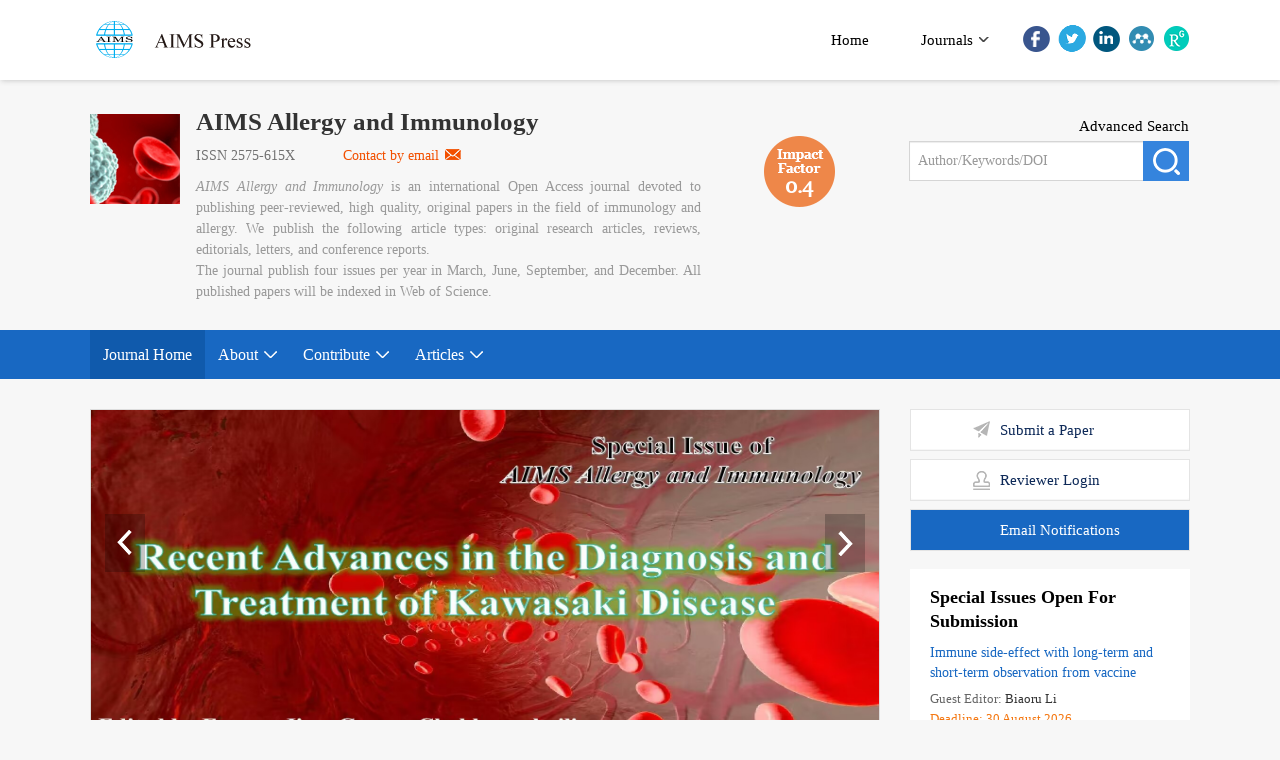

--- FILE ---
content_type: text/html;charset=UTF-8
request_url: http://www.aimspress.com/journal/Allergy
body_size: 42859
content:
<!DOCTYPE html>
<html lang="en" ng-app="index">
<head>
    <meta charset="UTF-8">
    <title>AIMS Allergy and Immunology</title>
	<meta http-equiv="X-UA-Compatible" content="IE=edge,chrome=1" />
<!-- <meta http-equiv="Content-Security-Policy" content="upgrade-insecure-requests"> -->
<meta name="_sowise_journalid" content="293101"/>
<meta name="format-detection" content="telephone=no">
<meta name="viewport" content="width=device-width,height=device-height,initial-scale=1,minimum-scale=1,maximum-scale=1,user-scalable=no">
<link type="text/css" href="/style/web/images/custom/favicon.ico" rel="shortcut icon" />
<link rel="stylesheet" href="/style/web/css/common/bootstrap.min.css">
<link rel="stylesheet"href="/style/web/css/common/swiper.min.css">
<link rel="stylesheet"href="/style/web/css/common/iconfont.css">
<link rel="stylesheet"href="/style/web/css/common/font-awesome.min.css">
<link rel="stylesheet"href="/style/web/css/common/owl.carousel.css">
<link rel="stylesheet" href="/style/web/css/common/wui.min.css">
<link rel="stylesheet" href="/style/web/css/common/base.css">
<link rel="stylesheet"href="/style/web/css/common/media.css">
<link rel="stylesheet"href="/style/web/css/style.css">
<link rel="stylesheet" href="/style/web/css/common/media.css">
<link rel="stylesheet" href="/style/web/css/en/main.css">
<link rel="stylesheet" href="/style/web/css/en/tpl5/style.css?t=1">

<script src="/style/web/js/common/jquery-1.11.2.min.js"></script>
<script src="/style/web/js/common/bootstrap.min.js"></script>
<script src="/style/web/js/common/swiper.min.js"></script>
<script src="/style/web/js/common/jquery.colorbox.js"></script>
<script src="/style/web/js/common/jquery.nicescroll.js"></script>
<script src="/style/web/js/common/angular.min.js"></script>
<script src="/style/web/js/common/angular-sanitize.min.js"></script>
<script src="/style/web/js/common/wui-date.js"></script>
<script src="/style/web/js/common/ng-infinite-scroll.min.js"></script>
<script src="/style/web/js/common/rhhz.js"></script>
<script src="/style/web/js/common/dataloading_news.js"></script>
<script src="/style/web/js/common/dataloading_article.js"></script>
<script src="/style/web/js/common/dataloading_filter.js"></script>
<script src="/style/web/js/common/dataloading_other.js"></script>
<script src="/style/web/js/common/base.js"></script>
<script src="/style/web/js/common/common.js"></script>
<script src="/style/web/js/common/owl.carousel.js"></script>
<script src="/style/web/js/common/respond.js"></script>
<script src="/style/web/js/common/search.js"></script>
<script src="/style/web/js/common/user.js"></script><script src="/style/web/js/en/custom_en.js"></script>
<script src="/style/web/js/en/tpl5/index.js"></script>
<script src="/style/web/js/en/tpl5/main.js"></script>
<script type="text/javascript" src="/aimspress-upload/platformTools/js/MathJax-master/MathJax-2.7.0/MathJax.js?config=TeX-AMS-MML_HTMLorMML"></script>
<!-- <script type="text/javascript" src="http://aimspress.com/aimspress-upload/platformTools/js/MathJax-master/MathJax-2.7.0/MathJax.js?config=TeX-AMS-MML_HTMLorMML"></script> -->
<script type='text/x-mathjax-config'>MathJax.Hub.Config({tex2jax: {inlineMath: [['$','$'], ['\\(','\\)']]},"HTML-CSS": {linebreaks: { automatic: true},scale: 108}});</script>

<script>
  dataLayer = [];
</script>

<!-- Google Tag Manager -->
<script>(function(w,d,s,l,i){w[l]=w[l]||[];w[l].push({'gtm.start':
new Date().getTime(),event:'gtm.js'});var f=d.getElementsByTagName(s)[0],
j=d.createElement(s),dl=l!='dataLayer'?'&l='+l:'';j.async=true;j.src=
'https://www.googletagmanager.com/gtm.js?id='+i+dl;f.parentNode.insertBefore(j,f);
})(window,document,'script','dataLayer','GTM-K33SX87');</script>
<!-- End Google Tag Manager -->

</head>
<body ng-controller="j-all-news" id="body-allergy">
<!-- Google Tag Manager (noscript) -->
<noscript><iframe src="https://www.googletagmanager.com/ns.html?id=GTM-K33SX87"
height="0" width="0" style="display:none;visibility:hidden"></iframe></noscript>
<!-- End Google Tag Manager (noscript) -->
<div ng-controller="j-top-menu" >
	<div class="header header-index bgwhite    ">
			    <div class="mid topfix header-nav">
	        <div class="container clear">
	            <a href="/" class="logo fl">
	                <img src="/style/web/images/custom/index_logo.png" alt="">
	            </a>
	            <div class="logor fr">
	            		<div class="header-nav index-nav">
						    <div class="clear">
							    <ul class="clear fl i-top-menu top-menu">
						    	 	<li><a href="/" >Home</a> </li>
						        	<li type="{{newsColumn.abbreviation}}" ng-repeat="newsColumn in topMenus" ng-if="newsColumn.columnNewsShowLocation == '1' && newsColumn.abbreviation =='journals'" repeat-finish-light>
							    		<a href="javascript:void(0);">
							    			<i ng-bind-html="newsColumn.name"></i>
		    								<span  ng-if="newsColumn.subColumns.length > 0"></span>
		    								<span  ng-if="newsColumn.abbreviation == 'journals'"></span>
							    		</a>
							    		<ol class="data-show tpl5-journal i-menu-journals" ng-if="newsColumn.abbreviation == 'journals'"></ol>
							    	</li>
						        </ul>
						        <div class="shareBox fr" >
							        <ul class="share-right clear ">
							            <li class="share-facebook" title="share this content in facebook">
							                <a href="https://www.facebook.com/profile.php?id=100091995956622" target="_blank"><img src="/style/web/images/custom/share_facebook.png" alt=""></a>
							            </li>
							            <li class="share-twitter"  title="share this content in twitter">
							                <a href="https://twitter.com/aimspressoa" target="_blank"><img src="/style/web/images/custom/share_twitter.png" alt=""></a>
							            </li>
							            <li class="share-linkedin"  title="share this content in linkedin">
							                <a href="https://www.linkedin.com/company/aims-press" target="_blank"><img src="/style/web/images/custom/share_linkin.png" alt=""></a>
							            </li>
							             <li class="share-mendeley" onclick="shareTools('mendeley');" title="share  this content in Mendeley">
							                <img src="/style/web/images/custom/share_mendeley.png" alt="">
							            </li>
							            <li class="share-researchGate" onclick="shareTools('researchGate');" title="share this content in researchGate">
							                <img src="/style/web/images/custom/share_researchGate.png" alt="">
							            </li>
							            							            <!--  <li onclick="shareTools('sina');" title="分享到微博"><img src="/style/web/images/custom/share_weibo.png"></li>
						            <li class="weixin" title="分享到微信"><img src="/style/web/images/custom/share_weixin.png"></li>
	                    			<li class="kongjian" title="分享到qq空间"><img src="/style/web/images/custom/share_qq.png"></li> -->
							        </ul>
							     </div>
						    </div>
						</div>
		        </div>
		    </div>
		</div>
	</div>
	<div class="header header-tpl5 visible-lg">
	    <div class="container clear introall-wrap">
	    	<div class="searchl col-lg-8 visible-lg">
	    		<div class="journalcover fl" >
	    			<img src="//www.aimspress.com/aimspress-upload/journal/allergy/cover_2020410143955940.jpg" />
	    		</div>
	    		<div class="journaldetail fl" >
	    			<div class="clear" >
		    		 <a href="/journal/allergy" class="journal-tit">
						     AIMS Allergy and Immunology
			         </a>
			        </div>
		    		<div class="intro-wrap fl" >
			            <ul class="cnissnwrap" >
			            				            	<li>ISSN 2575-615X</li>			            	<!-- <li>ISSN 2575-615X</li> -->
			            	<li><a href="mailto:allergy.immunol@aimspress.org">Contact by email<i></i></a></li>
			            </ul>
		            	<div class="journal-intro " ><p><em>AIMS Allergy and Immunology</em> is an international Open Access journal devoted to publishing peer-reviewed, high quality, original papers in the field of immunology and allergy. We publish the following article types: original research articles, reviews, editorials, letters, and conference reports.<br/>The journal publish four issues per year in March, June, September, and December. All published papers will be indexed in Web of Science.&nbsp;<br/></p>
		            	<script type="text/javascript">
					        var btn1 = document.getElementById("btn1");
					        var btn2 = document.getElementById("btn2");
					         // 通过点击事件
					        btn1.onclick = function(){
						       document.getElementById("cont").style.display = "block";
					           document.getElementById("btn2").style.display = "block";
					           document.getElementById("btn1").style.display = "none";
					        }
					        btn2.onclick = function(){
					           document.getElementById("cont").style.display = "none";
					           document.getElementById("btn2").style.display = "none";
					           document.getElementById("btn1").style.display = "block";
					        }
					        </script>
		            	</div>
		    		</div>
			        <div class="ifcitewrap" >
			        			        	<span class="ifcon"> 0.4</span>
			        			        			        			        </div>
		        </div>
	        </div>
	        <div class="searchr col-lg-4 visible-lg">
	        	<a href="javascript:void(0);" onclick="advanceSearchEntrance();" class="fr gjssbtn">Advanced Search</a>
	        	<div class="searchwrap clear">
		        	<form action="/search" method="POST" onsubmit="return checkSearch(this);" class="fr">
			            <div class="form-group fl  gjcfield">
			            	<input type="hidden" name="language" value="en">
               				<input type="hidden" name="publisherId" value="allergy">
			                <input name="q" type="text" placeholder="Author/Keywords/DOI" class="form-control">
			            	<input type="submit" value="" class="fr tj">
			            </div>
			        </form>
		        </div>
			</div>
        </div>
    </div>
	<div class="header-nav  ban-header-nav4">
	    <div class="container clear">
	        <ul class="nav-ul clear fl top-menu">
		    	<li type="{{newsColumn.abbreviation}}" ng-repeat="newsColumn in topMenus" ng-if="newsColumn.columnNewsShowLocation == '1' && newsColumn.abbreviation !='journals'" repeat-finish-light>
		    		<a href="{{newsColumn.links}}">
		    			<i ng-bind-html="newsColumn.name"></i>
 								<span  ng-if="newsColumn.subColumns.length > 0"></span>
 								<span  ng-if="newsColumn.abbreviation == 'journals'"></span>
		    		</a>
		    		<ol class="data-show i-menu-journals" ng-if="newsColumn.abbreviation == 'journals'"></ol>
		    		<ol class="data-show" ng-if="newsColumn.subColumns.length > 0">
		    			<li ng-repeat="subColumn in newsColumn.subColumns" type="{{subColumn.abbreviation}}">
		    				<a href="{{subColumn.links}}" target="_top">{{subColumn.name}}</a>
		    			</li>
		    		</ol>
		    	</li>
	        </ul>
	    </div>
	</div>
	<!--手机菜单-->
	<div class="phone-nav ban-phone-nav">
	    <div class="container clear">
	        <div class="navList fl">
	            <span class="span1"></span>
	            <span class="span2"></span>
	            <span class="span3"></span>
	        </div>
	        <a href="/journal/allergy" class="logo fl">
	            <p class="romal">AIMS Allergy and Immunology</p>
	           <!--  <img src="/style/web/images/logo-new_03.png" alt=""> -->
	        </a>
	        <div class="search-app fr"></div>
	    </div>
	    <div class="search-app-wrap">
	        <div class="container clear">
	            <div class="left fl">
	            	<form action="/search" method="POST" onsubmit="return checkSearch(this);" class="topSearchForm">
		                <input type="text" name="q" placeholder="Search" class="fl text">
		                <input type="hidden" name="language" value="en">
		               	<input type="hidden" name="publisherId" value="allergy">
		                <input type="submit" class="sub fl" value="">
	                </form>
	            </div>
	            <a href="javascript:void(0);" onclick="advanceSearchEntrance();" class="gao fr">Search Advanced</a>
	        </div>
	    </div>
	    <ul class="smallUl top-menu">
	    	<li><a href="/">Home</a></li>
	        <li type="{{newsColumn.abbreviation}}" ng-repeat="newsColumn in topMenus" ng-if="newsColumn.columnNewsShowLocation == '1'" repeat-finish-light>
	    		<a href="{{newsColumn.links}}" >{{newsColumn.name}}</a>
	    		<ol class="data-show i-menu-journals" ng-if="newsColumn.abbreviation == 'journals'"></ol>
	    		<ol class="data-show" ng-if="newsColumn.subColumns.length > 0">
	    			<li ng-repeat="subColumn in newsColumn.subColumns" type="{{subColumn.abbreviation}}">
	    				<a href="{{subColumn.links}}" target="_top">{{subColumn.name}}</a>
	    			</li>
	    		</ol>
	    	</li>
	    </ul>
	</div>
</div>
<div class="main ban-main ban-main4 clear">
	<input type="hidden" id="pageViewId" value="journalhome" />
	<input type="hidden" class="newsShow" value="journalintro">
	<input type="hidden" class="newsShow" value="banner4">
		<div class="container" >
		<div class="col-lg-9 col-md-8 col-sm-12 col-xs-12 main-left">
		 	<div ng-repeat="newsColumn in newsColumns" ng-if="newsColumn.abbreviation == 'banner4'">
		        <div class=" ban-banner4 bgwhite banner">
		             <div class="item" ng-repeat="news in newsColumn.news" ng-if="$index < newsColumn.showNum && news.imagePath" repeat-finish-banner >
			            <div class="pic">
			                <img ng-src="//www.aimspress.com{{news.imagePath}}" alt="">
			            </div>
		                <div class="bantext">
		                   	<a href="{{news.linkedWebsite}}" class="tit" ng-if="news.linkedWebsite != '' && news.linkedWebsite != null" ng-bind-html="news.title | trustHtml:0:''"></a>
		                    <a href="/{{newsColumn.publisherId}}/news/detail/{{news.id}}" class="tit" ng-if="news.linkedWebsite == '' || news.linkedWebsite == null" ng-bind-html="news.title | trustHtml:0:''"></a>
		                </div>
			        </div>
		        </div>
		    </div>
			 <div class="j-tabwrap" >
				 <div class="comwrap item-div articleBoxMargin journal-index-tab">
	<div class="tabulwrap clearfix ban-tab tabulwrap-tpl5">
		<div class="tab-box tab-box-tpl5">
			<ul id="myTab" class="tab-ul tab-ul-index" style="display:flex;justify-content:space-between;">
                <li class="active"><a href="javascript:void(0)" >Latest Articles</a></li>
                <li data="true"><a href="javascript:void(0)" >Current Issue</a></li>
                <li data="true"><a href="javascript:void(0)" >Most Read</a></li>
                <li data="true" id ="mostCited"><a href="javascript:void(0)" >Most Cited</a></li>
                <li data="true"><a href="/allergy/article/archives" >Archive</a></li>
                <li data="true"><a href="/allergy/article/specials" >Special Issues</a></li>
			</ul>
		</div>
		<div id="myTabContent" class="tab-content">
			<!-- 最新文章 -->
			<div class="tab-pane fade articleListBox active in j-publish-article2"
				ng-controller="j-publish-article2" id="lastestArticles">
			    <div class=" article-list-wrap clear">
				    <div class="article-list bgwhite article-array" id="{{article.id}}" ng-repeat="article in articles" ng-if="$index < 10" finish-lastest-article>
						<div class="article-list-right" >
	<div class="article-column">
		<span class="columnli"ng-if="article.classifyinfoEn" ng-bind-html="article.classifyinfoEn | trustHtml:0:''"></span>
		<span class="columnli special"  ng-if="article.specialIndex && article.specialIndex != -1 && article.showType == 0">
			<a href="/allergy/article/{{article.specialIndex}}/special-articles" >Special Issue</a>
		</span>
		<span class="columnli special"  ng-if="article.specialIndex && article.specialIndex != -1 && article.showType == 1">
			<a href="/allergy/article/{{article.specialIndex}}/special-articles" >Topical Section</a>
		</span>
				<span class="columnli special"  ng-if="article.specialIndex && article.specialIndex != -1 && article.showType == 2">
			<a href="/allergy/article/{{article.specialIndex}}/special-articles" >Recurring Topics</a>
		</span>
		<span class="columnli special"  ng-if="article.specialIndex && article.specialIndex == -1 ">
			<a href="/allergy/article/specials" >Special Issue</a>
		</span>
	</div>
	<div class="article-list-title">
		<a href="/article/doi/{{article.doi}}" target="_blank" class="tit" ng-if="article.doi !='' && article.doi != null" ng-bind-html="article.titleEn | trustHtml:0:''"></a>
		<a href="/article/id/{{article.id}}" target="_blank" class="tit" ng-if="article.doi =='' || article.doi == null" ng-bind-html="article.titleEn | trustHtml:0:''"></a>
	</div>
	<div class="article-list-runningTitle">
		<!-- 
		changedBy 2020-12-23 祁蒙恩兼容HTML标签
		ng-bind-html="article.runningTitle | trustHtml:0:''"
		 -->
		<!-- beforeCode
		<span  ng-if="article.runningTitle != null && article.runningTitle !=''" >
		{{article.runningTitle}}
		</span>
		 -->
		 <span  ng-if="article.runningTitle != null && article.runningTitle !=''" ng-bind-html="article.runningTitle | trustHtml:0:''"></span>
	</div>
	<div class="article-list-author">
		<!-- <span  ng-repeat="author in article.authors">
		<a ng-if="$index < 5" href="javascript:void(0);" class="search-like" data="{{author.authorNameEn}}" type="authors.authorNameEn">
			{{author.authorNameEn}}</a><span ng-if="$index <4 && !$last">,&nbsp;</span><span ng-if="$index == 4">, etc.</span>
		</span>
		 -->
		<span  ng-repeat="author in article.authors" ng-if="!author.authorNameCn">
					    <a  href="javascript:void(0);" class="search-like" data="{{author.authorNameCn}}" type="authors.authorNameCn">
						{{author.authorNameEn}}</a><span ng-if="!$last">,&nbsp;</span>
		</span>	
	</div>
	<div  class="article-list-time" ng-if="!article.articleState">
        <font > {{article.year}}, <span ng-if="article.volume != null && article.volume !=''"><a href="/{{article.journalPublisherId}}/article/archives" class="mainColor">Volume {{article.volume}}</a></span><a ng-if="article.issue !='0'" href="/{{article.journalPublisherId}}/article/{{article.year}}/{{article.issue}}/archive-articles" class="mainColor">, Issue {{article.issue}}</a><span ng-if="article.fpage != null && article.fpage !=''">: {{article.fpage | processPage:article.lpage:6}}</span>.</font>
		<font ng-if="article.doi">doi: <a href="https://doi.org/{{article.doi}}" target="_blank" class="mainColor">{{article.doi}}</a></font>
    </div>
    <div  class="article-list-time" ng-if="article.articleState">
         <font class="colorRed" >{{article.articleStateNameEn}}</font><font class="latest_update_span">,&nbsp;
         <i>Available online</i>&ensp;<span class="article-display"><span>{{article.preferredDate | date:'yyyy-MM-dd'}}</span><span ng-if="article.doi">,&nbsp;</span></span></font><font ng-if="article.doi">
		doi: <a href="https://doi.org/{{article.doi}}" target="_blank" class="mainColor">{{article.doi}}</a></font>
    </div>
    <div class="article-list-zy">
		<font class="font1">
			 <a ng-if="!article.doi" href="/article/doi/{{article.doi}}" target="_blank"><img src="/style/web/images/custom/icozy.png" />Abstract</a> 
			<a ng-if="article.doi" href="/article/id/{{article.id}}" target="_blank"><img src="/style/web/images/custom/icozy.png" />Abstract</a>
		</font> 
		<font class="font2 count1" ng-if="!article.accessCtrl || article.accessCtrl.indexOf('FULLTEXT_STATUS') <= -1">
			<a ng-if="article.doi" href="/article/doi/{{article.doi}}?viewType=HTML" target="_blank"><img src="/style/web/images/custom/icohtm.png" />HTML</a>
			<a ng-if="!article.doi" href="/article/id/{{article.id}}?viewType=HTML" target="_blank"><img src="/style/web/images/custom/icohtm.png" />HTML</a>
		</font>
		
		<font class="font3" ng-if="!article.accessCtrl || article.accessCtrl.indexOf('PDF_VIEW_STATU') <= -1">
			<a href="javascript:;" class="download-pdf" data="{{article.id}}"><img src="/style/web/images/custom/icopdf.png" />PDF</a>
		</font>
		<font class="fr article-times cited"  ng-if="article.citedByCount">Cited&nbsp;({{article.citedByCount}})</font>
		<font class="fr article-times count" ng-if="article.visitArticleCount">Viewed&nbsp;({{article.visitArticleCount}})</font>
	</div>
</div>	                </div>
                </div> 
                <div class="article-more"><a href="/allergy/article/publish-articles">More</a></div>
			</div>
			<!-- 当期目录 -->
			<div class="tab-pane fade articleListBox currentArticles2"
				ng-controller="j-current-issue" id="currentArticles">
			    <div class=" article-list-wrap clear">
				    <div class="article-list bgwhite article-array" id="{{article.id}}" ng-repeat="article in articles"  ng-if="$index < 10" finish-current-issue>
						<div class="article-list-right" >
	<div class="article-column">
		<span class="columnli"ng-if="article.classifyinfoEn" ng-bind-html="article.classifyinfoEn | trustHtml:0:''"></span>
		<span class="columnli special"  ng-if="article.specialIndex && article.specialIndex != -1 && article.showType == 0">
			<a href="/allergy/article/{{article.specialIndex}}/special-articles" >Special Issue</a>
		</span>
		<span class="columnli special"  ng-if="article.specialIndex && article.specialIndex != -1 && article.showType == 1">
			<a href="/allergy/article/{{article.specialIndex}}/special-articles" >Topical Section</a>
		</span>
				<span class="columnli special"  ng-if="article.specialIndex && article.specialIndex != -1 && article.showType == 2">
			<a href="/allergy/article/{{article.specialIndex}}/special-articles" >Recurring Topics</a>
		</span>
		<span class="columnli special"  ng-if="article.specialIndex && article.specialIndex == -1 ">
			<a href="/allergy/article/specials" >Special Issue</a>
		</span>
	</div>
	<div class="article-list-title">
		<a href="/article/doi/{{article.doi}}" target="_blank" class="tit" ng-if="article.doi !='' && article.doi != null" ng-bind-html="article.titleEn | trustHtml:0:''"></a>
		<a href="/article/id/{{article.id}}" target="_blank" class="tit" ng-if="article.doi =='' || article.doi == null" ng-bind-html="article.titleEn | trustHtml:0:''"></a>
	</div>
	<div class="article-list-runningTitle">
		<!-- 
		changedBy 2020-12-23 祁蒙恩兼容HTML标签
		ng-bind-html="article.runningTitle | trustHtml:0:''"
		 -->
		<!-- beforeCode
		<span  ng-if="article.runningTitle != null && article.runningTitle !=''" >
		{{article.runningTitle}}
		</span>
		 -->
		 <span  ng-if="article.runningTitle != null && article.runningTitle !=''" ng-bind-html="article.runningTitle | trustHtml:0:''"></span>
	</div>
	<div class="article-list-author">
		<!-- <span  ng-repeat="author in article.authors">
		<a ng-if="$index < 5" href="javascript:void(0);" class="search-like" data="{{author.authorNameEn}}" type="authors.authorNameEn">
			{{author.authorNameEn}}</a><span ng-if="$index <4 && !$last">,&nbsp;</span><span ng-if="$index == 4">, etc.</span>
		</span>
		 -->
		<span  ng-repeat="author in article.authors" ng-if="!author.authorNameCn">
					    <a  href="javascript:void(0);" class="search-like" data="{{author.authorNameCn}}" type="authors.authorNameCn">
						{{author.authorNameEn}}</a><span ng-if="!$last">,&nbsp;</span>
		</span>	
	</div>
	<div  class="article-list-time" ng-if="!article.articleState">
        <font > {{article.year}}, <span ng-if="article.volume != null && article.volume !=''"><a href="/{{article.journalPublisherId}}/article/archives" class="mainColor">Volume {{article.volume}}</a></span><a ng-if="article.issue !='0'" href="/{{article.journalPublisherId}}/article/{{article.year}}/{{article.issue}}/archive-articles" class="mainColor">, Issue {{article.issue}}</a><span ng-if="article.fpage != null && article.fpage !=''">: {{article.fpage | processPage:article.lpage:6}}</span>.</font>
		<font ng-if="article.doi">doi: <a href="https://doi.org/{{article.doi}}" target="_blank" class="mainColor">{{article.doi}}</a></font>
    </div>
    <div  class="article-list-time" ng-if="article.articleState">
         <font class="colorRed" >{{article.articleStateNameEn}}</font><font class="latest_update_span">,&nbsp;
         <i>Available online</i>&ensp;<span class="article-display"><span>{{article.preferredDate | date:'yyyy-MM-dd'}}</span><span ng-if="article.doi">,&nbsp;</span></span></font><font ng-if="article.doi">
		doi: <a href="https://doi.org/{{article.doi}}" target="_blank" class="mainColor">{{article.doi}}</a></font>
    </div>
    <div class="article-list-zy">
		<font class="font1">
			 <a ng-if="!article.doi" href="/article/doi/{{article.doi}}" target="_blank"><img src="/style/web/images/custom/icozy.png" />Abstract</a> 
			<a ng-if="article.doi" href="/article/id/{{article.id}}" target="_blank"><img src="/style/web/images/custom/icozy.png" />Abstract</a>
		</font> 
		<font class="font2 count1" ng-if="!article.accessCtrl || article.accessCtrl.indexOf('FULLTEXT_STATUS') <= -1">
			<a ng-if="article.doi" href="/article/doi/{{article.doi}}?viewType=HTML" target="_blank"><img src="/style/web/images/custom/icohtm.png" />HTML</a>
			<a ng-if="!article.doi" href="/article/id/{{article.id}}?viewType=HTML" target="_blank"><img src="/style/web/images/custom/icohtm.png" />HTML</a>
		</font>
		
		<font class="font3" ng-if="!article.accessCtrl || article.accessCtrl.indexOf('PDF_VIEW_STATU') <= -1">
			<a href="javascript:;" class="download-pdf" data="{{article.id}}"><img src="/style/web/images/custom/icopdf.png" />PDF</a>
		</font>
		<font class="fr article-times cited"  ng-if="article.citedByCount">Cited&nbsp;({{article.citedByCount}})</font>
		<font class="fr article-times count" ng-if="article.visitArticleCount">Viewed&nbsp;({{article.visitArticleCount}})</font>
	</div>
</div>	                </div>
                </div> 
                <div class="article-more"><a href="/allergy/article/current">More</a></div>
			</div>
			<!-- 阅读排行 -->
			<div class="tab-pane fade articleListBox j-top-view2"
				ng-controller="j-top-view2" id="mostread">
				<div class=" article-list-wrap clear">
				    <div class="article-list bgwhite article-array" id="{{article.id}}" ng-repeat="article in articles" ng-if="$index < 10"  finish-top-view>
						<div class="article-list-right" >
	<div class="article-column">
		<span class="columnli"ng-if="article.classifyinfoEn" ng-bind-html="article.classifyinfoEn | trustHtml:0:''"></span>
		<span class="columnli special"  ng-if="article.specialIndex && article.specialIndex != -1 && article.showType == 0">
			<a href="/allergy/article/{{article.specialIndex}}/special-articles" >Special Issue</a>
		</span>
		<span class="columnli special"  ng-if="article.specialIndex && article.specialIndex != -1 && article.showType == 1">
			<a href="/allergy/article/{{article.specialIndex}}/special-articles" >Topical Section</a>
		</span>
				<span class="columnli special"  ng-if="article.specialIndex && article.specialIndex != -1 && article.showType == 2">
			<a href="/allergy/article/{{article.specialIndex}}/special-articles" >Recurring Topics</a>
		</span>
		<span class="columnli special"  ng-if="article.specialIndex && article.specialIndex == -1 ">
			<a href="/allergy/article/specials" >Special Issue</a>
		</span>
	</div>
	<div class="article-list-title">
		<a href="/article/doi/{{article.doi}}" target="_blank" class="tit" ng-if="article.doi !='' && article.doi != null" ng-bind-html="article.titleEn | trustHtml:0:''"></a>
		<a href="/article/id/{{article.id}}" target="_blank" class="tit" ng-if="article.doi =='' || article.doi == null" ng-bind-html="article.titleEn | trustHtml:0:''"></a>
	</div>
	<div class="article-list-runningTitle">
		<!-- 
		changedBy 2020-12-23 祁蒙恩兼容HTML标签
		ng-bind-html="article.runningTitle | trustHtml:0:''"
		 -->
		<!-- beforeCode
		<span  ng-if="article.runningTitle != null && article.runningTitle !=''" >
		{{article.runningTitle}}
		</span>
		 -->
		 <span  ng-if="article.runningTitle != null && article.runningTitle !=''" ng-bind-html="article.runningTitle | trustHtml:0:''"></span>
	</div>
	<div class="article-list-author">
		<!-- <span  ng-repeat="author in article.authors">
		<a ng-if="$index < 5" href="javascript:void(0);" class="search-like" data="{{author.authorNameEn}}" type="authors.authorNameEn">
			{{author.authorNameEn}}</a><span ng-if="$index <4 && !$last">,&nbsp;</span><span ng-if="$index == 4">, etc.</span>
		</span>
		 -->
		<span  ng-repeat="author in article.authors" ng-if="!author.authorNameCn">
					    <a  href="javascript:void(0);" class="search-like" data="{{author.authorNameCn}}" type="authors.authorNameCn">
						{{author.authorNameEn}}</a><span ng-if="!$last">,&nbsp;</span>
		</span>	
	</div>
	<div  class="article-list-time" ng-if="!article.articleState">
        <font > {{article.year}}, <span ng-if="article.volume != null && article.volume !=''"><a href="/{{article.journalPublisherId}}/article/archives" class="mainColor">Volume {{article.volume}}</a></span><a ng-if="article.issue !='0'" href="/{{article.journalPublisherId}}/article/{{article.year}}/{{article.issue}}/archive-articles" class="mainColor">, Issue {{article.issue}}</a><span ng-if="article.fpage != null && article.fpage !=''">: {{article.fpage | processPage:article.lpage:6}}</span>.</font>
		<font ng-if="article.doi">doi: <a href="https://doi.org/{{article.doi}}" target="_blank" class="mainColor">{{article.doi}}</a></font>
    </div>
    <div  class="article-list-time" ng-if="article.articleState">
         <font class="colorRed" >{{article.articleStateNameEn}}</font><font class="latest_update_span">,&nbsp;
         <i>Available online</i>&ensp;<span class="article-display"><span>{{article.preferredDate | date:'yyyy-MM-dd'}}</span><span ng-if="article.doi">,&nbsp;</span></span></font><font ng-if="article.doi">
		doi: <a href="https://doi.org/{{article.doi}}" target="_blank" class="mainColor">{{article.doi}}</a></font>
    </div>
    <div class="article-list-zy">
		<font class="font1">
			 <a ng-if="!article.doi" href="/article/doi/{{article.doi}}" target="_blank"><img src="/style/web/images/custom/icozy.png" />Abstract</a> 
			<a ng-if="article.doi" href="/article/id/{{article.id}}" target="_blank"><img src="/style/web/images/custom/icozy.png" />Abstract</a>
		</font> 
		<font class="font2 count1" ng-if="!article.accessCtrl || article.accessCtrl.indexOf('FULLTEXT_STATUS') <= -1">
			<a ng-if="article.doi" href="/article/doi/{{article.doi}}?viewType=HTML" target="_blank"><img src="/style/web/images/custom/icohtm.png" />HTML</a>
			<a ng-if="!article.doi" href="/article/id/{{article.id}}?viewType=HTML" target="_blank"><img src="/style/web/images/custom/icohtm.png" />HTML</a>
		</font>
		
		<font class="font3" ng-if="!article.accessCtrl || article.accessCtrl.indexOf('PDF_VIEW_STATU') <= -1">
			<a href="javascript:;" class="download-pdf" data="{{article.id}}"><img src="/style/web/images/custom/icopdf.png" />PDF</a>
		</font>
		<font class="fr article-times cited"  ng-if="article.citedByCount">Cited&nbsp;({{article.citedByCount}})</font>
		<font class="fr article-times count" ng-if="article.visitArticleCount">Viewed&nbsp;({{article.visitArticleCount}})</font>
	</div>
</div>	                </div>
                </div> 
                <div class="article-more"><a href="/allergy/article/viewed-articles">More</a></div>
			</div>
			<!-- 被引排行 -->
			<div class="tab-pane fade articleListBox j-top-cited2"
				ng-controller="j-top-cited2" id="mostcited">
				<div class=" article-list-wrap clear">
				    <div class="article-list bgwhite article-array" id="{{article.id}}" ng-repeat="article in articles" ng-if="$index < 10"  finish-top-cited>
						<div class="article-list-right" >
	<div class="article-column">
		<span class="columnli"ng-if="article.classifyinfoEn" ng-bind-html="article.classifyinfoEn | trustHtml:0:''"></span>
		<span class="columnli special"  ng-if="article.specialIndex && article.specialIndex != -1 && article.showType == 0">
			<a href="/allergy/article/{{article.specialIndex}}/special-articles" >Special Issue</a>
		</span>
		<span class="columnli special"  ng-if="article.specialIndex && article.specialIndex != -1 && article.showType == 1">
			<a href="/allergy/article/{{article.specialIndex}}/special-articles" >Topical Section</a>
		</span>
				<span class="columnli special"  ng-if="article.specialIndex && article.specialIndex != -1 && article.showType == 2">
			<a href="/allergy/article/{{article.specialIndex}}/special-articles" >Recurring Topics</a>
		</span>
		<span class="columnli special"  ng-if="article.specialIndex && article.specialIndex == -1 ">
			<a href="/allergy/article/specials" >Special Issue</a>
		</span>
	</div>
	<div class="article-list-title">
		<a href="/article/doi/{{article.doi}}" target="_blank" class="tit" ng-if="article.doi !='' && article.doi != null" ng-bind-html="article.titleEn | trustHtml:0:''"></a>
		<a href="/article/id/{{article.id}}" target="_blank" class="tit" ng-if="article.doi =='' || article.doi == null" ng-bind-html="article.titleEn | trustHtml:0:''"></a>
	</div>
	<div class="article-list-runningTitle">
		<!-- 
		changedBy 2020-12-23 祁蒙恩兼容HTML标签
		ng-bind-html="article.runningTitle | trustHtml:0:''"
		 -->
		<!-- beforeCode
		<span  ng-if="article.runningTitle != null && article.runningTitle !=''" >
		{{article.runningTitle}}
		</span>
		 -->
		 <span  ng-if="article.runningTitle != null && article.runningTitle !=''" ng-bind-html="article.runningTitle | trustHtml:0:''"></span>
	</div>
	<div class="article-list-author">
		<!-- <span  ng-repeat="author in article.authors">
		<a ng-if="$index < 5" href="javascript:void(0);" class="search-like" data="{{author.authorNameEn}}" type="authors.authorNameEn">
			{{author.authorNameEn}}</a><span ng-if="$index <4 && !$last">,&nbsp;</span><span ng-if="$index == 4">, etc.</span>
		</span>
		 -->
		<span  ng-repeat="author in article.authors" ng-if="!author.authorNameCn">
					    <a  href="javascript:void(0);" class="search-like" data="{{author.authorNameCn}}" type="authors.authorNameCn">
						{{author.authorNameEn}}</a><span ng-if="!$last">,&nbsp;</span>
		</span>	
	</div>
	<div  class="article-list-time" ng-if="!article.articleState">
        <font > {{article.year}}, <span ng-if="article.volume != null && article.volume !=''"><a href="/{{article.journalPublisherId}}/article/archives" class="mainColor">Volume {{article.volume}}</a></span><a ng-if="article.issue !='0'" href="/{{article.journalPublisherId}}/article/{{article.year}}/{{article.issue}}/archive-articles" class="mainColor">, Issue {{article.issue}}</a><span ng-if="article.fpage != null && article.fpage !=''">: {{article.fpage | processPage:article.lpage:6}}</span>.</font>
		<font ng-if="article.doi">doi: <a href="https://doi.org/{{article.doi}}" target="_blank" class="mainColor">{{article.doi}}</a></font>
    </div>
    <div  class="article-list-time" ng-if="article.articleState">
         <font class="colorRed" >{{article.articleStateNameEn}}</font><font class="latest_update_span">,&nbsp;
         <i>Available online</i>&ensp;<span class="article-display"><span>{{article.preferredDate | date:'yyyy-MM-dd'}}</span><span ng-if="article.doi">,&nbsp;</span></span></font><font ng-if="article.doi">
		doi: <a href="https://doi.org/{{article.doi}}" target="_blank" class="mainColor">{{article.doi}}</a></font>
    </div>
    <div class="article-list-zy">
		<font class="font1">
			 <a ng-if="!article.doi" href="/article/doi/{{article.doi}}" target="_blank"><img src="/style/web/images/custom/icozy.png" />Abstract</a> 
			<a ng-if="article.doi" href="/article/id/{{article.id}}" target="_blank"><img src="/style/web/images/custom/icozy.png" />Abstract</a>
		</font> 
		<font class="font2 count1" ng-if="!article.accessCtrl || article.accessCtrl.indexOf('FULLTEXT_STATUS') <= -1">
			<a ng-if="article.doi" href="/article/doi/{{article.doi}}?viewType=HTML" target="_blank"><img src="/style/web/images/custom/icohtm.png" />HTML</a>
			<a ng-if="!article.doi" href="/article/id/{{article.id}}?viewType=HTML" target="_blank"><img src="/style/web/images/custom/icohtm.png" />HTML</a>
		</font>
		
		<font class="font3" ng-if="!article.accessCtrl || article.accessCtrl.indexOf('PDF_VIEW_STATU') <= -1">
			<a href="javascript:;" class="download-pdf" data="{{article.id}}"><img src="/style/web/images/custom/icopdf.png" />PDF</a>
		</font>
		<font class="fr article-times cited"  ng-if="article.citedByCount">Cited&nbsp;({{article.citedByCount}})</font>
		<font class="fr article-times count" ng-if="article.visitArticleCount">Viewed&nbsp;({{article.visitArticleCount}})</font>
	</div>
</div>	                </div>
                </div> 
                <div class="article-more"><a href="/allergy/article/cited-articles">More</a></div>
			</div>
		</div>
	</div>
</div>	    	 </div>
		</div>
		<div class="col-lg-3 col-md-4 col-sm-12 col-xs-12 main-right">
	    	
<input type="hidden" class="newsShow" value="newsen">
<div class="comwrap system">
	<ul class="tsgcon clear">
		<li class="system1 bgwhite"><a href="https://aimspress.jams.pub/" target="_blank"><span></span><i>Submit a Paper</i></a></li>
				<li class="system3 bgwhite"><a href="https://aimspress.jams.pub/" target="_blank"><span></span><i>Reviewer Login</i></a></li>
				<li class="system4"><a href="/public/allergy/email-alert" target="_blank"><span></span><i>Email Notifications</i></a></li>
				
	</ul>
</div>


<div class="comwrap bgwhite special-issues special-issues-tpl5" >
   	<div class="index-tit tpl5-tit" >Special Issues Open For Submission</div>
   	<input type="hidden" id="showType" value="0">
   	<div class="j-special-issue-count-limit" data="4" type="0"  ng-controller="j-special-issue-count-limit" >
		<div class=" article-list-wrap clear">
             <div class="article-list  article-array"  ng-repeat="special in specialIssue_limit">
				<div class="article-list-right">
					<div class="article-list-title">
						<a href="/allergy/article/{{special.id}}/special-articles" class="tit"  ng-bind-html="special.titleEn | trustHtml:0:''"></a>
					</div>
					
					<div class="article-list-author" ng-if="special.editor  && special.editor_num ==2">
										
						               		Guest Editors: <span ng-bind-html="special.editor | trustHtml:0:''"></span>
									</div>
									<div class="article-list-author" ng-if="special.editor  && special.editor_num <2">
										
						               		Guest Editor: <span ng-bind-html="special.editor | trustHtml:0:''"></span>
									</div>
					
				<!-- 	<div class="article-list-author" ng-if="special.editor && special.editor_num ==2">
						Guest Editors: <span ng-bind-html="special.editor | trustHtml:0:''"></span>
					</div>
					<div class="article-list-author" ng-if="special.editor && special.editor_num ==1">
						Guest Editor: <span ng-bind-html="special.editor | trustHtml:0:''"></span>
					</div> -->
					<div  class="article-list-time ">
						<font class="deadline" ng-if="special.deadLine">Deadline: <span ng-bind-html="special.deadLine | dateFormatEn:'dd MMMM yyyy'"></span></font>
                    </div>	
				</div>
			</div>
		</div> 
		<div ng-repeat="special in specialIssue_limit" ng-if="specialIssue_limit.length > 0 && $index == 0" >
			<div class="article-more"><a href="/allergy/article/specials">More</a></div>
		</div> 
	</div> 
</div>
<div class="comwrap news-tpl5 bgwhite padding" ng-repeat="newsColumn in newsColumns" ng-if="newsColumn.abbreviation == 'newsen'">
	<div class="journal-tit index-tit tpl5-tit" >{{newsColumn.name}}</div>
	<ul class="comlist" >
		<li ng-repeat="news in newsColumn.news"  >
			 <a  href="{{news.linkedWebsite}}" ng-if="news.linkedWebsite"><span></span>{{news.title}}</a>
          	 <a  href="/{{newsColumn.publisherId}}/news/detail/{{news.id}}" ng-if="!news.linkedWebsite"><span></span>{{news.title}}</a>
		</li>
	</ul>
	<div ng-repeat="news in newsColumn.news" ng-if="newsColumn.news.length > 0 && $index == 0" >
		<div class="article-more"><a href="/allergy/news/list/{{newsColumn.abbreviation}}">More</a></div>
	</div>
</div>

<div class="comwrap news-tpl5 bgwhite padding" ng-repeat="newsColumn in newsColumns" ng-if="newsColumn.abbreviation == 'conference'">
	<div class="journal-tit index-tit tpl5-tit" >{{newsColumn.name}}</div>
	<ul class="comlist" >
		<li ng-repeat="news in newsColumn.news"  >
			 <a  href="{{news.linkedWebsite}}" ng-if="news.linkedWebsite"><span></span>{{news.title}}</a>
          	 <a  href="/{{newsColumn.publisherId}}/news/detail/{{news.id}}" ng-if="!news.linkedWebsite"><span></span>{{news.title}}</a>
		</li>
	</ul>
	<div ng-repeat="news in newsColumn.news" ng-if="newsColumn.news.length > 0 && $index == 0" >
		<div class="article-more"><a href="/allergy/news/list/{{newsColumn.abbreviation}}">More</a></div>
	</div>
</div>

    	</div>
    </div>
</div>
<div class="footer ban-footer">
     


<div class="footer ban-footer"  ng-controller="j-bottom-menu" >
	<input type="hidden" id="language" value="en">
	<input type="hidden" id="websitecn" value="//">
	<input type="hidden" id="websiteen" value="https://www.aimspress.com/">
	<input type="hidden" class="newsShow" value="publisherNews">
			<input type="hidden" id="publisherId" value="allergy">
		<input type="hidden" id="tplPath" value="en/tpl5">
	   <div class="bottom-fixed"></div>
   
   <div class="top">
       <ul class="clear">
           <li ng-repeat="newsColumn in newsColumns">
           	   <a href="{{newsColumn.links}}">{{newsColumn.name}}</a>
           </li>
       </ul>
   </div>
   <div class="bot">Copyright © AIMS Press</div>
</div>
<!-- <script src="//plugin.sowise.cn/sowise-plugin.js" custom-options="{'citedby':false,'suggest':false,'ipRecord':true,'journalId':999}"></script> -->

<link rel="stylesheet" href="https://public.xml-journal.net/rh-public/css/rh-public.css">
<script src="https://public.xml-journal.net/rh-public/js/rh-public.js"></script>


</div>

</body>
</html>

--- FILE ---
content_type: text/javascript
request_url: http://www.aimspress.com/style/web/js/common/jquery.nicescroll.js
body_size: 17715
content:
(function(jQuery){var domfocus=false;var mousefocus=false;var zoomactive=false;var tabindexcounter=5000;var ascrailcounter=2000;var globalmaxzindex=0;var $=jQuery;function getScriptPath(){var scripts=document.getElementsByTagName("script");var path=scripts[scripts.length-1].src.split("?")[0];return(path.split("/").length>0)?path.split("/").slice(0,-1).join("/")+"/":""}var scriptpath=getScriptPath();var vendors=["ms","moz","webkit","o"];var setAnimationFrame=window.requestAnimationFrame||false;var clearAnimationFrame=window.cancelAnimationFrame||false;if(!setAnimationFrame){for(var vx in vendors){var v=vendors[vx];if(!setAnimationFrame){setAnimationFrame=window[v+"RequestAnimationFrame"]}if(!clearAnimationFrame){clearAnimationFrame=window[v+"CancelAnimationFrame"]||window[v+"CancelRequestAnimationFrame"]}}}var clsMutationObserver=window.MutationObserver||window.WebKitMutationObserver||false;var _globaloptions={zindex:"auto",cursoropacitymin:0,cursoropacitymax:1,cursorcolor:"#424242",cursorwidth:"5px",cursorborder:"1px solid #fff",cursorborderradius:"5px",scrollspeed:60,mousescrollstep:8*3,touchbehavior:false,hwacceleration:true,usetransition:true,boxzoom:false,dblclickzoom:true,gesturezoom:true,grabcursorenabled:true,autohidemode:true,background:"",iframeautoresize:true,cursorminheight:32,preservenativescrolling:true,railoffset:false,bouncescroll:true,spacebarenabled:true,railpadding:{top:0,right:0,left:0,bottom:0},disableoutline:true,horizrailenabled:true,railalign:"right",railvalign:"bottom",enabletranslate3d:true,enablemousewheel:true,enablekeyboard:true,smoothscroll:true,sensitiverail:true,enablemouselockapi:true,cursorfixedheight:false,directionlockdeadzone:6,hidecursordelay:400,nativeparentscrolling:true,enablescrollonselection:true,overflowx:true,overflowy:true,cursordragspeed:0.3,rtlmode:false,cursordragontouch:false,oneaxismousemode:"auto"};var browserdetected=false;var getBrowserDetection=function(){if(browserdetected){return browserdetected}var domtest=document.createElement("DIV");var d={};d.haspointerlock="pointerLockElement" in document||"mozPointerLockElement" in document||"webkitPointerLockElement" in document;d.isopera=("opera" in window);d.isopera12=(d.isopera&&("getUserMedia" in navigator));d.isoperamini=(Object.prototype.toString.call(window.operamini)==="[object OperaMini]");d.isie=(("all" in document)&&("attachEvent" in domtest)&&!d.isopera);d.isieold=(d.isie&&!("msInterpolationMode" in domtest.style));d.isie7=d.isie&&!d.isieold&&(!("documentMode" in document)||(document.documentMode==7));d.isie8=d.isie&&("documentMode" in document)&&(document.documentMode==8);d.isie9=d.isie&&("performance" in window)&&(document.documentMode>=9);d.isie10=d.isie&&("performance" in window)&&(document.documentMode>=10);d.isie9mobile=/iemobile.9/i.test(navigator.userAgent);if(d.isie9mobile){d.isie9=false}d.isie7mobile=(!d.isie9mobile&&d.isie7)&&/iemobile/i.test(navigator.userAgent);d.ismozilla=("MozAppearance" in domtest.style);d.iswebkit=("WebkitAppearance" in domtest.style);d.ischrome=("chrome" in window);d.ischrome22=(d.ischrome&&d.haspointerlock);d.ischrome26=(d.ischrome&&("transition" in domtest.style));d.cantouch=("ontouchstart" in document.documentElement)||("ontouchstart" in window);d.hasmstouch=(window.navigator.msPointerEnabled||false);d.ismac=/^mac$/i.test(navigator.platform);d.isios=(d.cantouch&&/iphone|ipad|ipod/i.test(navigator.platform));d.isios4=((d.isios)&&!("seal" in Object));d.isandroid=(/android/i.test(navigator.userAgent));d.trstyle=false;d.hastransform=false;d.hastranslate3d=false;d.transitionstyle=false;d.hastransition=false;d.transitionend=false;var check=["transform","msTransform","webkitTransform","MozTransform","OTransform"];for(var a=0;a<check.length;a++){if(typeof domtest.style[check[a]]!="undefined"){d.trstyle=check[a];break}}d.hastransform=(d.trstyle!=false);if(d.hastransform){domtest.style[d.trstyle]="translate3d(1px,2px,3px)";d.hastranslate3d=/translate3d/.test(domtest.style[d.trstyle])}d.transitionstyle=false;d.prefixstyle="";d.transitionend=false;var check=["transition","webkitTransition","MozTransition","OTransition","OTransition","msTransition","KhtmlTransition"];var prefix=["","-webkit-","-moz-","-o-","-o","-ms-","-khtml-"];var evs=["transitionend","webkitTransitionEnd","transitionend","otransitionend","oTransitionEnd","msTransitionEnd","KhtmlTransitionEnd"];for(var a=0;a<check.length;a++){if(check[a] in domtest.style){d.transitionstyle=check[a];d.prefixstyle=prefix[a];d.transitionend=evs[a];break}}if(d.ischrome26){d.prefixstyle=prefix[1]}d.hastransition=(d.transitionstyle);function detectCursorGrab(){var lst=["-moz-grab","-webkit-grab","grab"];if((d.ischrome&&!d.ischrome22)||d.isie){lst=[]}for(var a=0;a<lst.length;a++){var p=lst[a];domtest.style["cursor"]=p;if(domtest.style["cursor"]==p){return p}}return"url(http://www.google.com/intl/en_ALL/mapfiles/openhand.cur),n-resize"}d.cursorgrabvalue=detectCursorGrab();d.hasmousecapture=("setCapture" in domtest);d.hasMutationObserver=(clsMutationObserver!==false);
    domtest=null;browserdetected=d;return d};var NiceScrollClass=function(myopt,me){var self=this;this.version="3.5.0 BETA5";this.name="nicescroll";this.me=me;this.opt={doc:$("body"),win:false};$.extend(this.opt,_globaloptions);this.opt.snapbackspeed=80;if(myopt||false){for(var a in self.opt){if(typeof myopt[a]!="undefined"){self.opt[a]=myopt[a]}}}this.doc=self.opt.doc;this.iddoc=(this.doc&&this.doc[0])?this.doc[0].id||"":"";this.ispage=/BODY|HTML/.test((self.opt.win)?self.opt.win[0].nodeName:this.doc[0].nodeName);this.haswrapper=(self.opt.win!==false);this.win=self.opt.win||(this.ispage?$(window):this.doc);this.docscroll=(this.ispage&&!this.haswrapper)?$(window):this.win;this.body=$("body");this.viewport=false;this.isfixed=false;this.iframe=false;this.isiframe=((this.doc[0].nodeName=="IFRAME")&&(this.win[0].nodeName=="IFRAME"));this.istextarea=(this.win[0].nodeName=="TEXTAREA");this.forcescreen=false;this.canshowonmouseevent=(self.opt.autohidemode!="scroll");this.onmousedown=false;this.onmouseup=false;this.onmousemove=false;this.onmousewheel=false;this.onkeypress=false;this.ongesturezoom=false;this.onclick=false;this.onscrollstart=false;this.onscrollend=false;this.onscrollcancel=false;this.onzoomin=false;this.onzoomout=false;this.view=false;this.page=false;this.scroll={x:0,y:0};this.scrollratio={x:0,y:0};this.cursorheight=20;this.scrollvaluemax=0;this.checkrtlmode=false;this.scrollrunning=false;this.scrollmom=false;this.observer=false;this.observerremover=false;do{this.id="ascrail"+(ascrailcounter++)}while(document.getElementById(this.id));this.rail=false;this.cursor=false;this.cursorfreezed=false;this.selectiondrag=false;this.zoom=false;this.zoomactive=false;this.hasfocus=false;this.hasmousefocus=false;this.visibility=true;this.locked=false;this.hidden=false;this.cursoractive=true;this.overflowx=self.opt.overflowx;this.overflowy=self.opt.overflowy;this.nativescrollingarea=false;this.checkarea=0;this.events=[];this.saved={};this.delaylist={};this.synclist={};this.lastdeltax=0;this.lastdeltay=0;this.detected=getBrowserDetection();var cap=$.extend({},this.detected);this.canhwscroll=(cap.hastransform&&self.opt.hwacceleration);this.ishwscroll=(this.canhwscroll&&self.haswrapper);this.istouchcapable=false;if(cap.cantouch&&cap.ischrome&&!cap.isios&&!cap.isandroid){this.istouchcapable=true;cap.cantouch=false}if(cap.cantouch&&cap.ismozilla&&!cap.isios&&!cap.isandroid){this.istouchcapable=true;cap.cantouch=false}if(!self.opt.enablemouselockapi){cap.hasmousecapture=false;cap.haspointerlock=false}this.delayed=function(name,fn,tm,lazy){var dd=self.delaylist[name];var nw=(new Date()).getTime();if(!lazy&&dd&&dd.tt){return false}if(dd&&dd.tt){clearTimeout(dd.tt)}if(dd&&dd.last+tm>nw&&!dd.tt){self.delaylist[name]={last:nw+tm,tt:setTimeout(function(){self.delaylist[name].tt=0;fn.call()},tm)}}else{if(!dd||!dd.tt){self.delaylist[name]={last:nw,tt:0};setTimeout(function(){fn.call()},0)}}};this.debounced=function(name,fn,tm){var dd=self.delaylist[name];var nw=(new Date()).getTime();self.delaylist[name]=fn;if(!dd){setTimeout(function(){var fn=self.delaylist[name];self.delaylist[name]=false;fn.call()},tm)}};this.synched=function(name,fn){function requestSync(){if(self.onsync){return}setAnimationFrame(function(){self.onsync=false;for(name in self.synclist){var fn=self.synclist[name];if(fn){fn.call(self)}self.synclist[name]=false}});self.onsync=true}self.synclist[name]=fn;requestSync();return name};this.unsynched=function(name){if(self.synclist[name]){self.synclist[name]=false}};this.css=function(el,pars){for(var n in pars){self.saved.css.push([el,n,el.css(n)]);el.css(n,pars[n])}};this.scrollTop=function(val){return(typeof val=="undefined")?self.getScrollTop():self.setScrollTop(val)};this.scrollLeft=function(val){return(typeof val=="undefined")?self.getScrollLeft():self.setScrollLeft(val)};BezierClass=function(st,ed,spd,p1,p2,p3,p4){this.st=st;this.ed=ed;this.spd=spd;this.p1=p1||0;this.p2=p2||1;this.p3=p3||0;this.p4=p4||1;this.ts=(new Date()).getTime();this.df=this.ed-this.st};BezierClass.prototype={B2:function(t){return 3*t*t*(1-t)},B3:function(t){return 3*t*(1-t)*(1-t)},B4:function(t){return(1-t)*(1-t)*(1-t)},getNow:function(){var nw=(new Date()).getTime();var pc=1-((nw-this.ts)/this.spd);var bz=this.B2(pc)+this.B3(pc)+this.B4(pc);return(pc<0)?this.ed:this.st+Math.round(this.df*bz)},update:function(ed,spd){this.st=this.getNow();this.ed=ed;this.spd=spd;this.ts=(new Date()).getTime();this.df=this.ed-this.st;return this}};if(this.ishwscroll){this.doc.translate={x:0,y:0,tx:"0px",ty:"0px"};if(cap.hastranslate3d&&cap.isios){this.doc.css("-webkit-backface-visibility","hidden")}function getMatrixValues(){var tr=self.doc.css(cap.trstyle);if(tr&&(tr.substr(0,6)=="matrix")){return tr.replace(/^.*\((.*)\)$/g,"$1").replace(/px/g,"").split(/, +/)}return false}this.getScrollTop=function(last){if(!last){var mtx=getMatrixValues();if(mtx){return(mtx.length==16)?-mtx[13]:-mtx[5]}if(self.timerscroll&&self.timerscroll.bz){return self.timerscroll.bz.getNow()
}}return self.doc.translate.y};this.getScrollLeft=function(last){if(!last){var mtx=getMatrixValues();if(mtx){return(mtx.length==16)?-mtx[12]:-mtx[4]}if(self.timerscroll&&self.timerscroll.bh){return self.timerscroll.bh.getNow()}}return self.doc.translate.x};if(document.createEvent){this.notifyScrollEvent=function(el){var e=document.createEvent("UIEvents");e.initUIEvent("scroll",false,true,window,1);el.dispatchEvent(e)}}else{if(document.fireEvent){this.notifyScrollEvent=function(el){var e=document.createEventObject();el.fireEvent("onscroll");e.cancelBubble=true}}else{this.notifyScrollEvent=function(el,add){}}}if(cap.hastranslate3d&&self.opt.enabletranslate3d){this.setScrollTop=function(val,silent){self.doc.translate.y=val;self.doc.translate.ty=(val*-1)+"px";self.doc.css(cap.trstyle,"translate3d("+self.doc.translate.tx+","+self.doc.translate.ty+",0px)");if(!silent){self.notifyScrollEvent(self.win[0])}};this.setScrollLeft=function(val,silent){self.doc.translate.x=val;self.doc.translate.tx=(val*-1)+"px";self.doc.css(cap.trstyle,"translate3d("+self.doc.translate.tx+","+self.doc.translate.ty+",0px)");if(!silent){self.notifyScrollEvent(self.win[0])}}}else{this.setScrollTop=function(val,silent){self.doc.translate.y=val;self.doc.translate.ty=(val*-1)+"px";self.doc.css(cap.trstyle,"translate("+self.doc.translate.tx+","+self.doc.translate.ty+")");if(!silent){self.notifyScrollEvent(self.win[0])}};this.setScrollLeft=function(val,silent){self.doc.translate.x=val;self.doc.translate.tx=(val*-1)+"px";self.doc.css(cap.trstyle,"translate("+self.doc.translate.tx+","+self.doc.translate.ty+")");if(!silent){self.notifyScrollEvent(self.win[0])}}}}else{this.getScrollTop=function(){return self.docscroll.scrollTop()};this.setScrollTop=function(val){return self.docscroll.scrollTop(val)};this.getScrollLeft=function(){return self.docscroll.scrollLeft()};this.setScrollLeft=function(val){return self.docscroll.scrollLeft(val)}}this.getTarget=function(e){if(!e){return false}if(e.target){return e.target}if(e.srcElement){return e.srcElement}return false};this.hasParent=function(e,id){if(!e){return false}var el=e.target||e.srcElement||e||false;while(el&&el.id!=id){el=el.parentNode||false}return(el!==false)};function getZIndex(){var dom=self.win;if("zIndex" in dom){return dom.zIndex()}while(dom.length>0){if(dom[0].nodeType==9){return false}var zi=dom.css("zIndex");if(!isNaN(zi)&&zi!=0){return parseInt(zi)}dom=dom.parent()}return false}var _convertBorderWidth={"thin":1,"medium":3,"thick":5};function getWidthToPixel(dom,prop,chkheight){var wd=dom.css(prop);var px=parseFloat(wd);if(isNaN(px)){px=_convertBorderWidth[wd]||0;var brd=(px==3)?((chkheight)?(self.win.outerHeight()-self.win.innerHeight()):(self.win.outerWidth()-self.win.innerWidth())):1;if(self.isie8&&px){px+=1}return(brd)?px:0}return px}this.getOffset=function(){if(self.isfixed){return{top:parseFloat(self.win.css("top")),left:parseFloat(self.win.css("left"))}}if(!self.viewport){return self.win.offset()}var ww=self.win.offset();var vp=self.viewport.offset();return{top:ww.top-vp.top+self.viewport.scrollTop(),left:ww.left-vp.left+self.viewport.scrollLeft()}};this.updateScrollBar=function(len){if(self.ishwscroll){self.rail.css({height:self.win.innerHeight()});if(self.railh){self.railh.css({width:self.win.innerWidth()})}}else{var wpos=self.getOffset();var pos={top:wpos.top,left:wpos.left};pos.top+=getWidthToPixel(self.win,"border-top-width",true);var brd=(self.win.outerWidth()-self.win.innerWidth())/2;pos.left+=(self.rail.align)?self.win.outerWidth()-getWidthToPixel(self.win,"border-right-width")-self.rail.width:getWidthToPixel(self.win,"border-left-width");var off=self.opt.railoffset;if(off){if(off.top){pos.top+=off.top}if(self.rail.align&&off.left){pos.left+=off.left}}if(!self.locked){self.rail.css({top:pos.top,left:pos.left,height:(len)?len.h:self.win.innerHeight()})}if(self.zoom){self.zoom.css({top:pos.top+1,left:(self.rail.align==1)?pos.left-20:pos.left+self.rail.width+4})}if(self.railh&&!self.locked){var pos={top:wpos.top,left:wpos.left};var y=(self.railh.align)?pos.top+getWidthToPixel(self.win,"border-top-width",true)+self.win.innerHeight()-self.railh.height:pos.top+getWidthToPixel(self.win,"border-top-width",true);var x=pos.left+getWidthToPixel(self.win,"border-left-width");self.railh.css({top:y,left:x,width:self.railh.width})}}};this.doRailClick=function(e,dbl,hr){var fn,pg,cur,pos;if(self.locked){return}self.cancelEvent(e);if(dbl){fn=(hr)?self.doScrollLeft:self.doScrollTop;cur=(hr)?((e.pageX-self.railh.offset().left-(self.cursorwidth/2))*self.scrollratio.x):((e.pageY-self.rail.offset().top-(self.cursorheight/2))*self.scrollratio.y);fn(cur)}else{fn=(hr)?self.doScrollLeftBy:self.doScrollBy;cur=(hr)?self.scroll.x:self.scroll.y;pos=(hr)?e.pageX-self.railh.offset().left:e.pageY-self.rail.offset().top;pg=(hr)?self.view.w:self.view.h;(cur>=pos)?fn(pg):fn(-pg)}};self.hasanimationframe=(setAnimationFrame);self.hascancelanimationframe=(clearAnimationFrame);if(!self.hasanimationframe){setAnimationFrame=function(fn){return setTimeout(fn,15-Math.floor((+new Date)/1000)%16)
};clearAnimationFrame=clearInterval}else{if(!self.hascancelanimationframe){clearAnimationFrame=function(){self.cancelAnimationFrame=true}}}this.init=function(){self.saved.css=[];if(cap.isie7mobile){return true}if(cap.isoperamini){return true}if(cap.hasmstouch){self.css((self.ispage)?$("html"):self.win,{"-ms-touch-action":"none"})}self.zindex="auto";if(!self.ispage&&self.opt.zindex=="auto"){self.zindex=getZIndex()||"auto"}else{self.zindex=self.opt.zindex}if(!self.ispage&&self.zindex!="auto"){if(self.zindex>globalmaxzindex){globalmaxzindex=self.zindex}}if(self.isie&&self.zindex==0&&self.opt.zindex=="auto"){self.zindex="auto"}if(!self.ispage||(!cap.cantouch&&!cap.isieold&&!cap.isie9mobile)){var cont=self.docscroll;if(self.ispage){cont=(self.haswrapper)?self.win:self.doc}if(!cap.isie9mobile){self.css(cont,{"overflow-y":"hidden"})}if(self.ispage&&cap.isie7){if(self.doc[0].nodeName=="BODY"){self.css($("html"),{"overflow-y":"hidden"})}else{if(self.doc[0].nodeName=="HTML"){self.css($("body"),{"overflow-y":"hidden"})}}}if(cap.isios&&!self.ispage&&!self.haswrapper){self.css($("body"),{"-webkit-overflow-scrolling":"touch"})}var cursor=$(document.createElement("div"));cursor.css({position:"relative",top:0,"float":"right",width:self.opt.cursorwidth,height:"0px","background-color":self.opt.cursorcolor,border:self.opt.cursorborder,"background-clip":"padding-box","-webkit-border-radius":self.opt.cursorborderradius,"-moz-border-radius":self.opt.cursorborderradius,"border-radius":self.opt.cursorborderradius});cursor.hborder=parseFloat(cursor.outerHeight()-cursor.innerHeight());self.cursor=cursor;var rail=$(document.createElement("div"));rail.attr("id",self.id);rail.addClass("nicescroll-rails");var v,a,kp=["left","right"];for(var n in kp){a=kp[n];v=self.opt.railpadding[a];(v)?rail.css("padding-"+a,v+"px"):self.opt.railpadding[a]=0}rail.append(cursor);rail.width=Math.max(parseFloat(self.opt.cursorwidth),cursor.outerWidth())+self.opt.railpadding["left"]+self.opt.railpadding["right"];rail.css({width:rail.width+"px","zIndex":self.zindex,"background":self.opt.background,cursor:"default"});rail.visibility=true;rail.scrollable=true;rail.align=(self.opt.railalign=="left")?0:1;self.rail=rail;self.rail.drag=false;var zoom=false;if(self.opt.boxzoom&&!self.ispage&&!cap.isieold){zoom=document.createElement("div");self.bind(zoom,"click",self.doZoom);self.zoom=$(zoom);self.zoom.css({"cursor":"pointer","z-index":self.zindex,"backgroundImage":"url("+scriptpath+"zoomico.png)","height":18,"width":18,"backgroundPosition":"0px 0px"});if(self.opt.dblclickzoom){self.bind(self.win,"dblclick",self.doZoom)}if(cap.cantouch&&self.opt.gesturezoom){self.ongesturezoom=function(e){if(e.scale>1.5){self.doZoomIn(e)}if(e.scale<0.8){self.doZoomOut(e)}return self.cancelEvent(e)};self.bind(self.win,"gestureend",self.ongesturezoom)}}self.railh=false;if(self.opt.horizrailenabled){self.css(cont,{"overflow-x":"hidden"});var cursor=$(document.createElement("div"));cursor.css({position:"relative",top:0,height:self.opt.cursorwidth,width:"0px","background-color":self.opt.cursorcolor,border:self.opt.cursorborder,"background-clip":"padding-box","-webkit-border-radius":self.opt.cursorborderradius,"-moz-border-radius":self.opt.cursorborderradius,"border-radius":self.opt.cursorborderradius});cursor.wborder=parseFloat(cursor.outerWidth()-cursor.innerWidth());self.cursorh=cursor;var railh=$(document.createElement("div"));railh.attr("id",self.id+"-hr");railh.addClass("nicescroll-rails");railh.height=Math.max(parseFloat(self.opt.cursorwidth),cursor.outerHeight());railh.css({height:railh.height+"px","zIndex":self.zindex,"background":self.opt.background});railh.append(cursor);railh.visibility=true;railh.scrollable=true;railh.align=(self.opt.railvalign=="top")?0:1;self.railh=railh;self.railh.drag=false}if(self.ispage){rail.css({position:"fixed",top:"0px",height:"100%"});(rail.align)?rail.css({right:"0px"}):rail.css({left:"0px"});self.body.append(rail);if(self.railh){railh.css({position:"fixed",left:"0px",width:"100%"});(railh.align)?railh.css({bottom:"0px"}):railh.css({top:"0px"});self.body.append(railh)}}else{if(self.ishwscroll){if(self.win.css("position")=="static"){self.css(self.win,{"position":"relative"})}var bd=(self.win[0].nodeName=="HTML")?self.body:self.win;if(self.zoom){self.zoom.css({position:"absolute",top:1,right:0,"margin-right":rail.width+4});bd.append(self.zoom)}rail.css({position:"absolute",top:0});(rail.align)?rail.css({right:0}):rail.css({left:0});bd.append(rail);if(railh){railh.css({position:"absolute",left:0,bottom:0});(railh.align)?railh.css({bottom:0}):railh.css({top:0});bd.append(railh)}}else{self.isfixed=(self.win.css("position")=="fixed");var rlpos=(self.isfixed)?"fixed":"absolute";if(!self.isfixed){self.viewport=self.getViewport(self.win[0])}if(self.viewport){self.body=self.viewport;if((/relative|absolute/.test(self.viewport.css("position")))==false){self.css(self.viewport,{"position":"relative"})}}rail.css({position:rlpos});if(self.zoom){self.zoom.css({position:rlpos})
}self.updateScrollBar();self.body.append(rail);if(self.zoom){self.body.append(self.zoom)}if(self.railh){railh.css({position:rlpos});self.body.append(railh)}}if(cap.isios){self.css(self.win,{"-webkit-tap-highlight-color":"rgba(0,0,0,0)","-webkit-touch-callout":"none"})}if(cap.isie&&self.opt.disableoutline){self.win.attr("hideFocus","true")}if(cap.iswebkit&&self.opt.disableoutline){self.win.css({"outline":"none"})}}if(self.opt.autohidemode===false){self.autohidedom=false;self.rail.css({opacity:self.opt.cursoropacitymax});if(self.railh){self.railh.css({opacity:self.opt.cursoropacitymax})}}else{if(self.opt.autohidemode===true){self.autohidedom=$().add(self.rail);if(cap.isie8){self.autohidedom=self.autohidedom.add(self.cursor)}if(self.railh){self.autohidedom=self.autohidedom.add(self.railh)}if(self.railh&&cap.isie8){self.autohidedom=self.autohidedom.add(self.cursorh)}}else{if(self.opt.autohidemode=="scroll"){self.autohidedom=$().add(self.rail);if(self.railh){self.autohidedom=self.autohidedom.add(self.railh)}}else{if(self.opt.autohidemode=="cursor"){self.autohidedom=$().add(self.cursor);if(self.railh){self.autohidedom=self.autohidedom.add(self.cursorh)}}else{if(self.opt.autohidemode=="hidden"){self.autohidedom=false;self.hide();self.locked=false}}}}}if(cap.isie9mobile){self.scrollmom=new ScrollMomentumClass2D(self);self.onmangotouch=function(e){var py=self.getScrollTop();var px=self.getScrollLeft();if((py==self.scrollmom.lastscrolly)&&(px==self.scrollmom.lastscrollx)){return true}var dfy=py-self.mangotouch.sy;var dfx=px-self.mangotouch.sx;var df=Math.round(Math.sqrt(Math.pow(dfx,2)+Math.pow(dfy,2)));if(df==0){return}var dry=(dfy<0)?-1:1;var drx=(dfx<0)?-1:1;var tm=+new Date();if(self.mangotouch.lazy){clearTimeout(self.mangotouch.lazy)}if(((tm-self.mangotouch.tm)>80)||(self.mangotouch.dry!=dry)||(self.mangotouch.drx!=drx)){self.scrollmom.stop();self.scrollmom.reset(px,py);self.mangotouch.sy=py;self.mangotouch.ly=py;self.mangotouch.sx=px;self.mangotouch.lx=px;self.mangotouch.dry=dry;self.mangotouch.drx=drx;self.mangotouch.tm=tm}else{self.scrollmom.stop();self.scrollmom.update(self.mangotouch.sx-dfx,self.mangotouch.sy-dfy);var gap=tm-self.mangotouch.tm;self.mangotouch.tm=tm;var ds=Math.max(Math.abs(self.mangotouch.ly-py),Math.abs(self.mangotouch.lx-px));self.mangotouch.ly=py;self.mangotouch.lx=px;if(ds>2){self.mangotouch.lazy=setTimeout(function(){self.mangotouch.lazy=false;self.mangotouch.dry=0;self.mangotouch.drx=0;self.mangotouch.tm=0;self.scrollmom.doMomentum(30)},100)}}};var top=self.getScrollTop();var lef=self.getScrollLeft();self.mangotouch={sy:top,ly:top,dry:0,sx:lef,lx:lef,drx:0,lazy:false,tm:0};self.bind(self.docscroll,"scroll",self.onmangotouch)}else{if(cap.cantouch||self.istouchcapable||self.opt.touchbehavior||cap.hasmstouch){self.scrollmom=new ScrollMomentumClass2D(self);self.ontouchstart=function(e){if(e.pointerType&&e.pointerType!=2){return false}if(!self.locked){if(cap.hasmstouch){var tg=(e.target)?e.target:false;while(tg){var nc=$(tg).getNiceScroll();if((nc.length>0)&&(nc[0].me==self.me)){break}if(nc.length>0){return false}if((tg.nodeName=="DIV")&&(tg.id==self.id)){break}tg=(tg.parentNode)?tg.parentNode:false}}self.cancelScroll();var tg=self.getTarget(e);if(tg){var skp=(/INPUT/i.test(tg.nodeName))&&(/range/i.test(tg.type));if(skp){return self.stopPropagation(e)}}if(!("clientX" in e)&&("changedTouches" in e)){e.clientX=e.changedTouches[0].clientX;e.clientY=e.changedTouches[0].clientY}if(self.forcescreen){var le=e;var e={"original":(e.original)?e.original:e};e.clientX=le.screenX;e.clientY=le.screenY}self.rail.drag={x:e.clientX,y:e.clientY,sx:self.scroll.x,sy:self.scroll.y,st:self.getScrollTop(),sl:self.getScrollLeft(),pt:2,dl:false};if(self.ispage||!self.opt.directionlockdeadzone){self.rail.drag.dl="f"}else{var view={w:$(window).width(),h:$(window).height()};var page={w:Math.max(document.body.scrollWidth,document.documentElement.scrollWidth),h:Math.max(document.body.scrollHeight,document.documentElement.scrollHeight)};var maxh=Math.max(0,page.h-view.h);var maxw=Math.max(0,page.w-view.w);if(!self.rail.scrollable&&self.railh.scrollable){self.rail.drag.ck=(maxh>0)?"v":false}else{if(self.rail.scrollable&&!self.railh.scrollable){self.rail.drag.ck=(maxw>0)?"h":false}else{self.rail.drag.ck=false}}if(!self.rail.drag.ck){self.rail.drag.dl="f"}}if(self.opt.touchbehavior&&self.isiframe&&cap.isie){var wp=self.win.position();self.rail.drag.x+=wp.left;self.rail.drag.y+=wp.top}self.hasmoving=false;self.lastmouseup=false;self.scrollmom.reset(e.clientX,e.clientY);if(!cap.cantouch&&!this.istouchcapable&&!cap.hasmstouch){var ip=(tg)?/INPUT|SELECT|TEXTAREA/i.test(tg.nodeName):false;if(!ip){if(!self.ispage&&cap.hasmousecapture){tg.setCapture()}return(self.opt.touchbehavior)?self.cancelEvent(e):self.stopPropagation(e)}if(/SUBMIT|CANCEL|BUTTON/i.test($(tg).attr("type"))){pc={"tg":tg,"click":false};self.preventclick=pc}}}};self.ontouchend=function(e){if(e.pointerType&&e.pointerType!=2){return false}if(self.rail.drag&&(self.rail.drag.pt==2)){self.scrollmom.doMomentum();
    self.rail.drag=false;if(self.hasmoving){self.hasmoving=false;self.lastmouseup=true;self.hideCursor();if(cap.hasmousecapture){document.releaseCapture()}if(!cap.cantouch){return self.cancelEvent(e)}}}};var moveneedoffset=(self.opt.touchbehavior&&self.isiframe&&!cap.hasmousecapture);self.ontouchmove=function(e,byiframe){if(e.pointerType&&e.pointerType!=2){return false}if(self.rail.drag&&(self.rail.drag.pt==2)){if(cap.cantouch&&(typeof e.original=="undefined")){return true}self.hasmoving=true;if(self.preventclick&&!self.preventclick.click){self.preventclick.click=self.preventclick.tg.onclick||false;self.preventclick.tg.onclick=self.onpreventclick}var ev=$.extend({"original":e},e);e=ev;if(("changedTouches" in e)){e.clientX=e.changedTouches[0].clientX;e.clientY=e.changedTouches[0].clientY}if(self.forcescreen){var le=e;var e={"original":(e.original)?e.original:e};e.clientX=le.screenX;e.clientY=le.screenY}var ofx=ofy=0;if(moveneedoffset&&!byiframe){var wp=self.win.position();ofx=-wp.left;ofy=-wp.top}var fy=e.clientY+ofy;var my=(fy-self.rail.drag.y);var fx=e.clientX+ofx;var mx=(fx-self.rail.drag.x);var ny=self.rail.drag.st-my;if(self.ishwscroll&&self.opt.bouncescroll){if(ny<0){ny=Math.round(ny/2)}else{if(ny>self.page.maxh){ny=self.page.maxh+Math.round((ny-self.page.maxh)/2)}}}else{if(ny<0){ny=0;fy=0}if(ny>self.page.maxh){ny=self.page.maxh;fy=0}}if(self.railh&&self.railh.scrollable){var nx=self.rail.drag.sl-mx;if(self.ishwscroll&&self.opt.bouncescroll){if(nx<0){nx=Math.round(nx/2)}else{if(nx>self.page.maxw){nx=self.page.maxw+Math.round((nx-self.page.maxw)/2)}}}else{if(nx<0){nx=0;fx=0}if(nx>self.page.maxw){nx=self.page.maxw;fx=0}}}var grabbed=false;if(self.rail.drag.dl){grabbed=true;if(self.rail.drag.dl=="v"){nx=self.rail.drag.sl}else{if(self.rail.drag.dl=="h"){ny=self.rail.drag.st}}}else{var ay=Math.abs(my);var ax=Math.abs(mx);var dz=self.opt.directionlockdeadzone;if(self.rail.drag.ck=="v"){if(ay>dz&&(ax<=(ay*0.3))){self.rail.drag=false;return true}else{if(ax>dz){self.rail.drag.dl="f";$("body").scrollTop($("body").scrollTop())}}}else{if(self.rail.drag.ck=="h"){if(ax>dz&&(ay<=(ax*0.3))){self.rail.drag=false;return true}else{if(ay>dz){self.rail.drag.dl="f";$("body").scrollLeft($("body").scrollLeft())}}}}}self.synched("touchmove",function(){if(self.rail.drag&&(self.rail.drag.pt==2)){if(self.prepareTransition){self.prepareTransition(0)}if(self.rail.scrollable){self.setScrollTop(ny)}self.scrollmom.update(fx,fy);if(self.railh&&self.railh.scrollable){self.setScrollLeft(nx);self.showCursor(ny,nx)}else{self.showCursor(ny)}if(cap.isie10){document.selection.clear()}}});if(cap.ischrome&&self.istouchcapable){grabbed=false}if(grabbed){return self.cancelEvent(e)}}}}self.onmousedown=function(e,hronly){if(self.rail.drag&&self.rail.drag.pt!=1){return}if(self.locked){return self.cancelEvent(e)}self.cancelScroll();self.rail.drag={x:e.clientX,y:e.clientY,sx:self.scroll.x,sy:self.scroll.y,pt:1,hr:(!!hronly)};var tg=self.getTarget(e);if(!self.ispage&&cap.hasmousecapture){tg.setCapture()}if(self.isiframe&&!cap.hasmousecapture){self.saved["csspointerevents"]=self.doc.css("pointer-events");self.css(self.doc,{"pointer-events":"none"})}return self.cancelEvent(e)};self.onmouseup=function(e){if(self.rail.drag){if(cap.hasmousecapture){document.releaseCapture()}if(self.isiframe&&!cap.hasmousecapture){self.doc.css("pointer-events",self.saved["csspointerevents"])}if(self.rail.drag.pt!=1){return}self.rail.drag=false;return self.cancelEvent(e)}};self.onmousemove=function(e){if(self.rail.drag){if(self.rail.drag.pt!=1){return}if(cap.ischrome&&e.which==0){return self.onmouseup(e)}self.cursorfreezed=true;if(self.rail.drag.hr){self.scroll.x=self.rail.drag.sx+(e.clientX-self.rail.drag.x);if(self.scroll.x<0){self.scroll.x=0}var mw=self.scrollvaluemaxw;if(self.scroll.x>mw){self.scroll.x=mw}}else{self.scroll.y=self.rail.drag.sy+(e.clientY-self.rail.drag.y);if(self.scroll.y<0){self.scroll.y=0}var my=self.scrollvaluemax;if(self.scroll.y>my){self.scroll.y=my}}self.synched("mousemove",function(){if(self.rail.drag&&(self.rail.drag.pt==1)){self.showCursor();if(self.rail.drag.hr){self.doScrollLeft(Math.round(self.scroll.x*self.scrollratio.x),self.opt.cursordragspeed)}else{self.doScrollTop(Math.round(self.scroll.y*self.scrollratio.y),self.opt.cursordragspeed)}}});return self.cancelEvent(e)}};if(cap.cantouch||self.opt.touchbehavior){self.onpreventclick=function(e){if(self.preventclick){self.preventclick.tg.onclick=self.preventclick.click;self.preventclick=false;return self.cancelEvent(e)}};self.bind(self.win,"mousedown",self.ontouchstart);self.onclick=(cap.isios)?false:function(e){if(self.lastmouseup){self.lastmouseup=false;return self.cancelEvent(e)}else{return true}};if(self.opt.grabcursorenabled&&cap.cursorgrabvalue){self.css((self.ispage)?self.doc:self.win,{"cursor":cap.cursorgrabvalue});self.css(self.rail,{"cursor":cap.cursorgrabvalue})}}else{function checkSelectionScroll(e){if(!self.selectiondrag){return}if(e){var ww=self.win.outerHeight();var df=(e.pageY-self.selectiondrag.top);
    if(df>0&&df<ww){df=0}if(df>=ww){df-=ww}self.selectiondrag.df=df}if(self.selectiondrag.df==0){return}var rt=-Math.floor(self.selectiondrag.df/6)*2;self.doScrollBy(rt);self.debounced("doselectionscroll",function(){checkSelectionScroll()},50)}if("getSelection" in document){self.hasTextSelected=function(){return(document.getSelection().rangeCount>0)}}else{if("selection" in document){self.hasTextSelected=function(){return(document.selection.type!="None")}}else{self.hasTextSelected=function(){return false}}}self.onselectionstart=function(e){if(self.ispage){return}self.selectiondrag=self.win.offset()};self.onselectionend=function(e){self.selectiondrag=false};self.onselectiondrag=function(e){if(!self.selectiondrag){return}if(self.hasTextSelected()){self.debounced("selectionscroll",function(){checkSelectionScroll(e)},250)}}}if(cap.hasmstouch){self.css(self.rail,{"-ms-touch-action":"none"});self.css(self.cursor,{"-ms-touch-action":"none"});self.bind(self.win,"MSPointerDown",self.ontouchstart);self.bind(document,"MSPointerUp",self.ontouchend);self.bind(document,"MSPointerMove",self.ontouchmove);self.bind(self.cursor,"MSGestureHold",function(e){e.preventDefault()});self.bind(self.cursor,"contextmenu",function(e){e.preventDefault()})}if(this.istouchcapable){self.bind(self.win,"touchstart",self.ontouchstart);self.bind(document,"touchend",self.ontouchend);self.bind(document,"touchcancel",self.ontouchend);self.bind(document,"touchmove",self.ontouchmove)}self.bind(self.cursor,"mousedown",self.onmousedown);self.bind(self.cursor,"mouseup",self.onmouseup);if(self.railh){self.bind(self.cursorh,"mousedown",function(e){self.onmousedown(e,true)});self.bind(self.cursorh,"mouseup",function(e){if(self.rail.drag&&self.rail.drag.pt==2){return}self.rail.drag=false;self.hasmoving=false;self.hideCursor();if(cap.hasmousecapture){document.releaseCapture()}return self.cancelEvent(e)})}if(self.opt.cursordragontouch||!cap.cantouch&&!self.opt.touchbehavior){self.rail.css({"cursor":"default"});self.railh&&self.railh.css({"cursor":"default"});self.jqbind(self.rail,"mouseenter",function(){if(self.canshowonmouseevent){self.showCursor()}self.rail.active=true});self.jqbind(self.rail,"mouseleave",function(){self.rail.active=false;if(!self.rail.drag){self.hideCursor()}});if(self.opt.sensitiverail){self.bind(self.rail,"click",function(e){self.doRailClick(e,false,false)});self.bind(self.rail,"dblclick",function(e){self.doRailClick(e,true,false)});self.bind(self.cursor,"click",function(e){self.cancelEvent(e)});self.bind(self.cursor,"dblclick",function(e){self.cancelEvent(e)})}if(self.railh){self.jqbind(self.railh,"mouseenter",function(){if(self.canshowonmouseevent){self.showCursor()}self.rail.active=true});self.jqbind(self.railh,"mouseleave",function(){self.rail.active=false;if(!self.rail.drag){self.hideCursor()}});if(self.opt.sensitiverail){self.bind(self.railh,"click",function(e){self.doRailClick(e,false,true)});self.bind(self.railh,"dblclick",function(e){self.doRailClick(e,true,true)});self.bind(self.cursorh,"click",function(e){self.cancelEvent(e)});self.bind(self.cursorh,"dblclick",function(e){self.cancelEvent(e)})}}}if(!cap.cantouch&&!self.opt.touchbehavior){self.bind((cap.hasmousecapture)?self.win:document,"mouseup",self.onmouseup);self.bind(document,"mousemove",self.onmousemove);if(self.onclick){self.bind(document,"click",self.onclick)}if(!self.ispage&&self.opt.enablescrollonselection){self.bind(self.win[0],"mousedown",self.onselectionstart);self.bind(document,"mouseup",self.onselectionend);self.bind(self.cursor,"mouseup",self.onselectionend);if(self.cursorh){self.bind(self.cursorh,"mouseup",self.onselectionend)}self.bind(document,"mousemove",self.onselectiondrag)}if(self.zoom){self.jqbind(self.zoom,"mouseenter",function(){if(self.canshowonmouseevent){self.showCursor()}self.rail.active=true});self.jqbind(self.zoom,"mouseleave",function(){self.rail.active=false;if(!self.rail.drag){self.hideCursor()}})}}else{self.bind((cap.hasmousecapture)?self.win:document,"mouseup",self.ontouchend);self.bind(document,"mousemove",self.ontouchmove);if(self.onclick){self.bind(document,"click",self.onclick)}if(self.opt.cursordragontouch){self.bind(self.cursor,"mousedown",self.onmousedown);self.bind(self.cursor,"mousemove",self.onmousemove);self.cursorh&&self.bind(self.cursorh,"mousedown",self.onmousedown);self.cursorh&&self.bind(self.cursorh,"mousemove",self.onmousemove)}}if(self.opt.enablemousewheel){if(!self.isiframe){self.bind((cap.isie&&self.ispage)?document:self.win,"mousewheel",self.onmousewheel)}self.bind(self.rail,"mousewheel",self.onmousewheel);if(self.railh){self.bind(self.railh,"mousewheel",self.onmousewheelhr)}}if(!self.ispage&&!cap.cantouch&&!(/HTML|BODY/.test(self.win[0].nodeName))){if(!self.win.attr("tabindex")){self.win.attr({"tabindex":tabindexcounter++})}self.jqbind(self.win,"focus",function(e){domfocus=(self.getTarget(e)).id||true;self.hasfocus=true;if(self.canshowonmouseevent){self.noticeCursor()}});self.jqbind(self.win,"blur",function(e){domfocus=false;
    self.hasfocus=false});self.jqbind(self.win,"mouseenter",function(e){mousefocus=(self.getTarget(e)).id||true;self.hasmousefocus=true;if(self.canshowonmouseevent){self.noticeCursor()}});self.jqbind(self.win,"mouseleave",function(){mousefocus=false;self.hasmousefocus=false})}}self.onkeypress=function(e){if(self.locked&&self.page.maxh==0){return true}e=(e)?e:window.e;var tg=self.getTarget(e);if(tg&&/INPUT|TEXTAREA|SELECT|OPTION/.test(tg.nodeName)){var tp=tg.getAttribute("type")||tg.type||false;if((!tp)||!(/submit|button|cancel/i.tp)){return true}}if(self.hasfocus||(self.hasmousefocus&&!domfocus)||(self.ispage&&!domfocus&&!mousefocus)){var key=e.keyCode;if(self.locked&&key!=27){return self.cancelEvent(e)}var ctrl=e.ctrlKey||false;var shift=e.shiftKey||false;var ret=false;switch(key){case 38:case 63233:self.doScrollBy(24*3);ret=true;break;case 40:case 63235:self.doScrollBy(-24*3);ret=true;break;case 37:case 63232:if(self.railh){(ctrl)?self.doScrollLeft(0):self.doScrollLeftBy(24*3);ret=true}break;case 39:case 63234:if(self.railh){(ctrl)?self.doScrollLeft(self.page.maxw):self.doScrollLeftBy(-24*3);ret=true}break;case 33:case 63276:self.doScrollBy(self.view.h);ret=true;break;case 34:case 63277:self.doScrollBy(-self.view.h);ret=true;break;case 36:case 63273:(self.railh&&ctrl)?self.doScrollPos(0,0):self.doScrollTo(0);ret=true;break;case 35:case 63275:(self.railh&&ctrl)?self.doScrollPos(self.page.maxw,self.page.maxh):self.doScrollTo(self.page.maxh);ret=true;break;case 32:if(self.opt.spacebarenabled){(shift)?self.doScrollBy(self.view.h):self.doScrollBy(-self.view.h);ret=true}break;case 27:if(self.zoomactive){self.doZoom();ret=true}break}if(ret){return self.cancelEvent(e)}}};if(self.opt.enablekeyboard){self.bind(document,(cap.isopera&&!cap.isopera12)?"keypress":"keydown",self.onkeypress)}self.bind(window,"resize",self.lazyResize);self.bind(window,"orientationchange",self.lazyResize);self.bind(window,"load",self.lazyResize);if(cap.ischrome&&!self.ispage&&!self.haswrapper){var tmp=self.win.attr("style");var ww=parseFloat(self.win.css("width"))+1;self.win.css("width",ww);self.synched("chromefix",function(){self.win.attr("style",tmp)})}self.onAttributeChange=function(e){self.lazyResize(250)};if(!self.ispage&&!self.haswrapper){if(clsMutationObserver!==false){self.observer=new clsMutationObserver(function(mutations){mutations.forEach(self.onAttributeChange)});self.observer.observe(self.win[0],{childList:true,characterData:false,attributes:true,subtree:false});self.observerremover=new clsMutationObserver(function(mutations){mutations.forEach(function(mo){if(mo.removedNodes.length>0){for(var dd in mo.removedNodes){if(mo.removedNodes[dd]==self.win[0]){return self.remove()}}}})});self.observerremover.observe(self.win[0].parentNode,{childList:true,characterData:false,attributes:false,subtree:false})}else{self.bind(self.win,(cap.isie&&!cap.isie9)?"propertychange":"DOMAttrModified",self.onAttributeChange);if(cap.isie9){self.win[0].attachEvent("onpropertychange",self.onAttributeChange)}self.bind(self.win,"DOMNodeRemoved",function(e){if(e.target==self.win[0]){self.remove()}})}}if(!self.ispage&&self.opt.boxzoom){self.bind(window,"resize",self.resizeZoom)}if(self.istextarea){self.bind(self.win,"mouseup",self.lazyResize)}self.checkrtlmode=true;self.lazyResize(30)}if(this.doc[0].nodeName=="IFRAME"){function oniframeload(e){self.iframexd=false;try{var doc="contentDocument" in this?this.contentDocument:this.contentWindow.document;var a=doc.domain}catch(e){self.iframexd=true;doc=false}if(self.iframexd){if("console" in window){console.log("NiceScroll error: policy restriced iframe")}return true}self.forcescreen=true;if(self.isiframe){self.iframe={"doc":$(doc),"html":self.doc.contents().find("html")[0],"body":self.doc.contents().find("body")[0]};self.getContentSize=function(){return{w:Math.max(self.iframe.html.scrollWidth,self.iframe.body.scrollWidth),h:Math.max(self.iframe.html.scrollHeight,self.iframe.body.scrollHeight)}};self.docscroll=$(self.iframe.body)}if(!cap.isios&&self.opt.iframeautoresize&&!self.isiframe){self.win.scrollTop(0);self.doc.height("");var hh=Math.max(doc.getElementsByTagName("html")[0].scrollHeight,doc.body.scrollHeight);self.doc.height(hh)}self.lazyResize(30);if(cap.isie7){self.css($(self.iframe.html),{"overflow-y":"hidden"})}self.css($(self.iframe.body),{"overflow-y":"hidden"});if(cap.isios&&self.haswrapper){self.css($(doc.body),{"-webkit-transform":"translate3d(0,0,0)"});console.log(1)}if("contentWindow" in this){self.bind(this.contentWindow,"scroll",self.onscroll)}else{self.bind(doc,"scroll",self.onscroll)}if(self.opt.enablemousewheel){self.bind(doc,"mousewheel",self.onmousewheel)}if(self.opt.enablekeyboard){self.bind(doc,(cap.isopera)?"keypress":"keydown",self.onkeypress)}if(cap.cantouch||self.opt.touchbehavior){self.bind(doc,"mousedown",self.ontouchstart);self.bind(doc,"mousemove",function(e){self.ontouchmove(e,true)});if(self.opt.grabcursorenabled&&cap.cursorgrabvalue){self.css($(doc.body),{"cursor":cap.cursorgrabvalue})
}}self.bind(doc,"mouseup",self.ontouchend);if(self.zoom){if(self.opt.dblclickzoom){self.bind(doc,"dblclick",self.doZoom)}if(self.ongesturezoom){self.bind(doc,"gestureend",self.ongesturezoom)}}}if(this.doc[0].readyState&&this.doc[0].readyState=="complete"){setTimeout(function(){oniframeload.call(self.doc[0],false)},500)}self.bind(this.doc,"load",oniframeload)}};this.showCursor=function(py,px){if(self.cursortimeout){clearTimeout(self.cursortimeout);self.cursortimeout=0}if(!self.rail){return}if(self.autohidedom){self.autohidedom.stop().css({opacity:self.opt.cursoropacitymax});self.cursoractive=true}if(!self.rail.drag||self.rail.drag.pt!=1){if((typeof py!="undefined")&&(py!==false)){self.scroll.y=Math.round(py*1/self.scrollratio.y)}if(typeof px!="undefined"){self.scroll.x=Math.round(px*1/self.scrollratio.x)}}self.cursor.css({height:self.cursorheight,top:self.scroll.y});if(self.cursorh){(!self.rail.align&&self.rail.visibility)?self.cursorh.css({width:self.cursorwidth,left:self.scroll.x+self.rail.width}):self.cursorh.css({width:self.cursorwidth,left:self.scroll.x});self.cursoractive=true}if(self.zoom){self.zoom.stop().css({opacity:self.opt.cursoropacitymax})}};this.hideCursor=function(tm){if(self.cursortimeout){return}if(!self.rail){return}if(!self.autohidedom){return}self.cursortimeout=setTimeout(function(){if(!self.rail.active||!self.showonmouseevent){self.autohidedom.stop().animate({opacity:self.opt.cursoropacitymin});if(self.zoom){self.zoom.stop().animate({opacity:self.opt.cursoropacitymin})}self.cursoractive=false}self.cursortimeout=0},tm||self.opt.hidecursordelay)};this.noticeCursor=function(tm,py,px){self.showCursor(py,px);if(!self.rail.active){self.hideCursor(tm)}};this.getContentSize=(self.ispage)?function(){return{w:Math.max(document.body.scrollWidth,document.documentElement.scrollWidth),h:Math.max(document.body.scrollHeight,document.documentElement.scrollHeight)}}:(self.haswrapper)?function(){return{w:self.doc.outerWidth()+parseInt(self.win.css("paddingLeft"))+parseInt(self.win.css("paddingRight")),h:self.doc.outerHeight()+parseInt(self.win.css("paddingTop"))+parseInt(self.win.css("paddingBottom"))}}:function(){return{w:self.docscroll[0].scrollWidth,h:self.docscroll[0].scrollHeight}};this.onResize=function(e,page){if(!self.win){return false}if(!self.haswrapper&&!self.ispage){if(self.win.css("display")=="none"){if(self.visibility){self.hideRail().hideRailHr()}return false}else{if(!self.hidden&&!self.visibility){self.showRail().showRailHr()}}}var premaxh=self.page.maxh;var premaxw=self.page.maxw;var preview={h:self.view.h,w:self.view.w};self.view={w:(self.ispage)?self.win.width():parseInt(self.win[0].clientWidth),h:(self.ispage)?self.win.height():parseInt(self.win[0].clientHeight)};self.page=(page)?page:self.getContentSize();self.page.maxh=Math.max(0,self.page.h-self.view.h);self.page.maxw=Math.max(0,self.page.w-self.view.w);if((self.page.maxh==premaxh)&&(self.page.maxw==premaxw)&&(self.view.w==preview.w)){if(!self.ispage){var pos=self.win.offset();if(self.lastposition){var lst=self.lastposition;if((lst.top==pos.top)&&(lst.left==pos.left)){return self}}self.lastposition=pos}else{return self}}if(self.page.maxh==0){self.hideRail();self.scrollvaluemax=0;self.scroll.y=0;self.scrollratio.y=0;self.cursorheight=0;self.setScrollTop(0);self.rail.scrollable=false}else{self.rail.scrollable=true}if(self.page.maxw==0){self.hideRailHr();self.scrollvaluemaxw=0;self.scroll.x=0;self.scrollratio.x=0;self.cursorwidth=0;self.setScrollLeft(0);self.railh.scrollable=false}else{self.railh.scrollable=true}self.locked=(self.page.maxh==0)&&(self.page.maxw==0);if(self.locked){if(!self.ispage){self.updateScrollBar(self.view)}return false}if(!self.hidden&&!self.visibility){self.showRail().showRailHr()}else{if(!self.hidden&&!self.railh.visibility){self.showRailHr()}}if(self.istextarea&&self.win.css("resize")&&self.win.css("resize")!="none"){self.view.h-=20}self.cursorheight=Math.min(self.view.h,Math.round(self.view.h*(self.view.h/self.page.h)));self.cursorheight=(self.opt.cursorfixedheight)?self.opt.cursorfixedheight:Math.max(self.opt.cursorminheight,self.cursorheight);self.cursorwidth=Math.min(self.view.w,Math.round(self.view.w*(self.view.w/self.page.w)));self.cursorwidth=(self.opt.cursorfixedheight)?self.opt.cursorfixedheight:Math.max(self.opt.cursorminheight,self.cursorwidth);self.scrollvaluemax=self.view.h-self.cursorheight-self.cursor.hborder;if(self.railh){self.railh.width=(self.page.maxh>0)?(self.view.w-self.rail.width):self.view.w;self.scrollvaluemaxw=self.railh.width-self.cursorwidth-self.cursorh.wborder}if(self.checkrtlmode&&self.railh){self.checkrtlmode=false;if(self.opt.rtlmode&&self.scroll.x==0){self.setScrollLeft(self.page.maxw)}}if(!self.ispage){self.updateScrollBar(self.view)}self.scrollratio={x:(self.page.maxw/self.scrollvaluemaxw),y:(self.page.maxh/self.scrollvaluemax)};var sy=self.getScrollTop();if(sy>self.page.maxh){self.doScrollTop(self.page.maxh)}else{self.scroll.y=Math.round(self.getScrollTop()*(1/self.scrollratio.y));
    self.scroll.x=Math.round(self.getScrollLeft()*(1/self.scrollratio.x));if(self.cursoractive){self.noticeCursor()}}if(self.scroll.y&&(self.getScrollTop()==0)){self.doScrollTo(Math.floor(self.scroll.y*self.scrollratio.y))}return self};this.resize=self.onResize;this.lazyResize=function(tm){tm=(isNaN(tm))?30:tm;self.delayed("resize",self.resize,tm);return self};function _modernWheelEvent(dom,name,fn,bubble){self._bind(dom,name,function(e){var e=(e)?e:window.event;var event={original:e,target:e.target||e.srcElement,type:"wheel",deltaMode:e.type=="MozMousePixelScroll"?0:1,deltaX:0,deltaZ:0,preventDefault:function(){e.preventDefault?e.preventDefault():e.returnValue=false;return false},stopImmediatePropagation:function(){(e.stopImmediatePropagation)?e.stopImmediatePropagation():e.cancelBubble=true}};if(name=="mousewheel"){event.deltaY=-1/40*e.wheelDelta;e.wheelDeltaX&&(event.deltaX=-1/40*e.wheelDeltaX)}else{event.deltaY=e.detail}return fn.call(dom,event)},bubble)}this._bind=function(el,name,fn,bubble){self.events.push({e:el,n:name,f:fn,b:bubble,q:false});if(el.addEventListener){el.addEventListener(name,fn,bubble||false)}else{if(el.attachEvent){el.attachEvent("on"+name,fn)}else{el["on"+name]=fn}}};this.jqbind=function(dom,name,fn){self.events.push({e:dom,n:name,f:fn,q:true});$(dom).bind(name,fn)};this.bind=function(dom,name,fn,bubble){var el=("jquery" in dom)?dom[0]:dom;if(name=="mousewheel"){if("onwheel" in self.win){self._bind(el,"wheel",fn,bubble||false)}else{var wname=(typeof document.onmousewheel!="undefined")?"mousewheel":"DOMMouseScroll";_modernWheelEvent(el,wname,fn,bubble||false);if(wname=="DOMMouseScroll"){_modernWheelEvent(el,"MozMousePixelScroll",fn,bubble||false)}}}else{if(el.addEventListener){if(cap.cantouch&&/mouseup|mousedown|mousemove/.test(name)){var tt=(name=="mousedown")?"touchstart":(name=="mouseup")?"touchend":"touchmove";self._bind(el,tt,function(e){if(e.touches){if(e.touches.length<2){var ev=(e.touches.length)?e.touches[0]:e;ev.original=e;fn.call(this,ev)}}else{if(e.changedTouches){var ev=e.changedTouches[0];ev.original=e;fn.call(this,ev)}}},bubble||false)}self._bind(el,name,fn,bubble||false);if(cap.cantouch&&name=="mouseup"){self._bind(el,"touchcancel",fn,bubble||false)}}else{self._bind(el,name,function(e){e=e||window.event||false;if(e){if(e.srcElement){e.target=e.srcElement}}if(!("pageY" in e)){e.pageX=e.clientX+document.documentElement.scrollLeft;e.pageY=e.clientY+document.documentElement.scrollTop}return((fn.call(el,e)===false)||bubble===false)?self.cancelEvent(e):true})}}};this._unbind=function(el,name,fn,bub){if(el.removeEventListener){el.removeEventListener(name,fn,bub)}else{if(el.detachEvent){el.detachEvent("on"+name,fn)}else{el["on"+name]=false}}};this.unbindAll=function(){for(var a=0;a<self.events.length;a++){var r=self.events[a];(r.q)?r.e.unbind(r.n,r.f):self._unbind(r.e,r.n,r.f,r.b)}};this.cancelEvent=function(e){var e=(e.original)?e.original:(e)?e:window.event||false;if(!e){return false}if(e.preventDefault){e.preventDefault()}if(e.stopPropagation){e.stopPropagation()}if(e.preventManipulation){e.preventManipulation()}e.cancelBubble=true;e.cancel=true;e.returnValue=false;return false};this.stopPropagation=function(e){var e=(e.original)?e.original:(e)?e:window.event||false;if(!e){return false}if(e.stopPropagation){return e.stopPropagation()}if(e.cancelBubble){e.cancelBubble=true}return false};this.showRail=function(){if((self.page.maxh!=0)&&(self.ispage||self.win.css("display")!="none")){self.visibility=true;self.rail.visibility=true;self.rail.css("display","block")}return self};this.showRailHr=function(){if(!self.railh){return self}if((self.page.maxw!=0)&&(self.ispage||self.win.css("display")!="none")){self.railh.visibility=true;self.railh.css("display","block")}return self};this.hideRail=function(){self.visibility=false;self.rail.visibility=false;self.rail.css("display","none");return self};this.hideRailHr=function(){if(!self.railh){return self}self.railh.visibility=false;self.railh.css("display","none");return self};this.show=function(){self.hidden=false;self.locked=false;return self.showRail().showRailHr()};this.hide=function(){self.hidden=true;self.locked=true;return self.hideRail().hideRailHr()};this.toggle=function(){return(self.hidden)?self.show():self.hide()};this.remove=function(){self.stop();if(self.cursortimeout){clearTimeout(self.cursortimeout)}self.doZoomOut();self.unbindAll();if(cap.isie9){self.win[0].detachEvent("onpropertychange",self.onAttributeChange)}if(self.observer!==false){self.observer.disconnect()}if(self.observerremover!==false){self.observerremover.disconnect()}self.events=null;if(self.cursor){self.cursor.remove()}if(self.cursorh){self.cursorh.remove()}if(self.rail){self.rail.remove()}if(self.railh){self.railh.remove()}if(self.zoom){self.zoom.remove()}for(var a=0;a<self.saved.css.length;a++){var d=self.saved.css[a];d[0].css(d[1],(typeof d[2]=="undefined")?"":d[2])}self.saved=false;self.me.data("__nicescroll","");var lst=$.nicescroll;lst.each(function(i){if(!this){return
}if(this.id===self.id){delete lst[i];for(var b=++i;b<lst.length;b++,i++){lst[i]=lst[b]}lst.length--;if(lst.length){delete lst[lst.length]}}});for(var i in self){self[i]=null;delete self[i]}self=null};this.scrollstart=function(fn){this.onscrollstart=fn;return self};this.scrollend=function(fn){this.onscrollend=fn;return self};this.scrollcancel=function(fn){this.onscrollcancel=fn;return self};this.zoomin=function(fn){this.onzoomin=fn;return self};this.zoomout=function(fn){this.onzoomout=fn;return self};this.isScrollable=function(e){var dom=(e.target)?e.target:e;if(dom.nodeName=="OPTION"){return true}while(dom&&(dom.nodeType==1)&&!(/BODY|HTML/.test(dom.nodeName))){var dd=$(dom);var ov=dd.css("overflowY")||dd.css("overflowX")||dd.css("overflow")||"";if(/scroll|auto/.test(ov)){return(dom.clientHeight!=dom.scrollHeight)}dom=(dom.parentNode)?dom.parentNode:false}return false};this.getViewport=function(me){var dom=(me&&me.parentNode)?me.parentNode:false;while(dom&&(dom.nodeType==1)&&!(/BODY|HTML/.test(dom.nodeName))){var dd=$(dom);var ov=dd.css("overflowY")||dd.css("overflowX")||dd.css("overflow")||"";if((/scroll|auto/.test(ov))&&(dom.clientHeight!=dom.scrollHeight)){return dd}if(dd.getNiceScroll().length>0){return dd}dom=(dom.parentNode)?dom.parentNode:false}return false};function execScrollWheel(e,hr,chkscroll){var px,py;var rt=1;if(e.deltaMode==0){px=-Math.floor(e.deltaX*(self.opt.mousescrollstep/(18*3)));py=-Math.floor(e.deltaY*(self.opt.mousescrollstep/(18*3)))}else{if(e.deltaMode==1){px=-Math.floor(e.deltaX*self.opt.mousescrollstep);py=-Math.floor(e.deltaY*self.opt.mousescrollstep)}}if(hr&&self.opt.oneaxismousemode&&(px==0)&&py){px=py;py=0}if(px){if(self.scrollmom){self.scrollmom.stop()}self.lastdeltax+=px;self.debounced("mousewheelx",function(){var dt=self.lastdeltax;self.lastdeltax=0;if(!self.rail.drag){self.doScrollLeftBy(dt)}},120)}if(py){if(self.opt.nativeparentscrolling&&chkscroll&&!self.ispage&&!self.zoomactive){if(py<0){if(self.getScrollTop()>=self.page.maxh){return true}}else{if(self.getScrollTop()<=0){return true}}}if(self.scrollmom){self.scrollmom.stop()}self.lastdeltay+=py;self.debounced("mousewheely",function(){var dt=self.lastdeltay;self.lastdeltay=0;if(!self.rail.drag){self.doScrollBy(dt)}},120)}e.stopImmediatePropagation();return e.preventDefault()}this.onmousewheel=function(e){if(self.locked){self.debounced("checkunlock",self.resize,250);return true}if(self.rail.drag){return self.cancelEvent(e)}if(self.opt.oneaxismousemode=="auto"&&e.deltaX!=0){self.opt.oneaxismousemode=false}if(self.opt.oneaxismousemode&&e.deltaX==0){if(!self.rail.scrollable){if(self.railh&&self.railh.scrollable){return self.onmousewheelhr(e)}else{return true}}}var nw=+(new Date());var chk=false;if(self.opt.preservenativescrolling&&((self.checkarea+600)<nw)){self.nativescrollingarea=self.isScrollable(e);chk=true}self.checkarea=nw;if(self.nativescrollingarea){return true}var ret=execScrollWheel(e,false,chk);if(ret){self.checkarea=0}return ret};this.onmousewheelhr=function(e){if(self.locked||!self.railh.scrollable){return true}if(self.rail.drag){return self.cancelEvent(e)}var nw=+(new Date());var chk=false;if(self.opt.preservenativescrolling&&((self.checkarea+600)<nw)){self.nativescrollingarea=self.isScrollable(e);chk=true}self.checkarea=nw;if(self.nativescrollingarea){return true}if(self.locked){return self.cancelEvent(e)}return execScrollWheel(e,true,chk)};this.stop=function(){self.cancelScroll();if(self.scrollmon){self.scrollmon.stop()}self.cursorfreezed=false;self.scroll.y=Math.round(self.getScrollTop()*(1/self.scrollratio.y));self.noticeCursor();return self};this.getTransitionSpeed=function(dif){var sp=Math.round(self.opt.scrollspeed*10);var ex=Math.min(sp,Math.round((dif/20)*self.opt.scrollspeed));return(ex>20)?ex:0};if(!self.opt.smoothscroll){this.doScrollLeft=function(x,spd){var y=self.getScrollTop();self.doScrollPos(x,y,spd)};this.doScrollTop=function(y,spd){var x=self.getScrollLeft();self.doScrollPos(x,y,spd)};this.doScrollPos=function(x,y,spd){var nx=(x>self.page.maxw)?self.page.maxw:x;if(nx<0){nx=0}var ny=(y>self.page.maxh)?self.page.maxh:y;if(ny<0){ny=0}self.synched("scroll",function(){self.setScrollTop(ny);self.setScrollLeft(nx)})};this.cancelScroll=function(){}}else{if(self.ishwscroll&&cap.hastransition&&self.opt.usetransition){this.prepareTransition=function(dif,istime){var ex=(istime)?((dif>20)?dif:0):self.getTransitionSpeed(dif);var trans=(ex)?cap.prefixstyle+"transform "+ex+"ms ease-out":"";if(!self.lasttransitionstyle||self.lasttransitionstyle!=trans){self.lasttransitionstyle=trans;self.doc.css(cap.transitionstyle,trans)}return ex};this.doScrollLeft=function(x,spd){var y=(self.scrollrunning)?self.newscrolly:self.getScrollTop();self.doScrollPos(x,y,spd)};this.doScrollTop=function(y,spd){var x=(self.scrollrunning)?self.newscrollx:self.getScrollLeft();self.doScrollPos(x,y,spd)};this.doScrollPos=function(x,y,spd){var py=self.getScrollTop();var px=self.getScrollLeft();if(((self.newscrolly-py)*(y-py)<0)||((self.newscrollx-px)*(x-px)<0)){self.cancelScroll()
}if(self.opt.bouncescroll==false){if(y<0){y=0}else{if(y>self.page.maxh){y=self.page.maxh}}if(x<0){x=0}else{if(x>self.page.maxw){x=self.page.maxw}}}if(self.scrollrunning&&x==self.newscrollx&&y==self.newscrolly){return false}self.newscrolly=y;self.newscrollx=x;self.newscrollspeed=spd||false;if(self.timer){return false}self.timer=setTimeout(function(){var top=self.getScrollTop();var lft=self.getScrollLeft();var dst={};dst.x=x-lft;dst.y=y-top;dst.px=lft;dst.py=top;var dd=Math.round(Math.sqrt(Math.pow(dst.x,2)+Math.pow(dst.y,2)));var ms=(self.newscrollspeed&&self.newscrollspeed>1)?self.newscrollspeed:self.getTransitionSpeed(dd);if(self.newscrollspeed&&self.newscrollspeed<=1){ms*=self.newscrollspeed}self.prepareTransition(ms,true);if(self.timerscroll&&self.timerscroll.tm){clearInterval(self.timerscroll.tm)}if(ms>0){if(!self.scrollrunning&&self.onscrollstart){var info={"type":"scrollstart","current":{"x":lft,"y":top},"request":{"x":x,"y":y},"end":{"x":self.newscrollx,"y":self.newscrolly},"speed":ms};self.onscrollstart.call(self,info)}if(cap.transitionend){if(!self.scrollendtrapped){self.scrollendtrapped=true;self.bind(self.doc,cap.transitionend,self.onScrollEnd,false)}}else{if(self.scrollendtrapped){clearTimeout(self.scrollendtrapped)}self.scrollendtrapped=setTimeout(self.onScrollEnd,ms)}var py=top;var px=lft;self.timerscroll={bz:new BezierClass(py,self.newscrolly,ms,0,0,0.58,1),bh:new BezierClass(px,self.newscrollx,ms,0,0,0.58,1)};if(!self.cursorfreezed){self.timerscroll.tm=setInterval(function(){self.showCursor(self.getScrollTop(),self.getScrollLeft())},60)}}self.synched("doScroll-set",function(){self.timer=0;if(self.scrollendtrapped){self.scrollrunning=true}self.setScrollTop(self.newscrolly);self.setScrollLeft(self.newscrollx);if(!self.scrollendtrapped){self.onScrollEnd()}})},50)};this.cancelScroll=function(){if(!self.scrollendtrapped){return true}var py=self.getScrollTop();var px=self.getScrollLeft();self.scrollrunning=false;if(!cap.transitionend){clearTimeout(cap.transitionend)}self.scrollendtrapped=false;self._unbind(self.doc,cap.transitionend,self.onScrollEnd);self.prepareTransition(0);self.setScrollTop(py);if(self.railh){self.setScrollLeft(px)}if(self.timerscroll&&self.timerscroll.tm){clearInterval(self.timerscroll.tm)}self.timerscroll=false;self.cursorfreezed=false;self.showCursor(py,px);return self};this.onScrollEnd=function(){if(self.scrollendtrapped){self._unbind(self.doc,cap.transitionend,self.onScrollEnd)}self.scrollendtrapped=false;self.prepareTransition(0);if(self.timerscroll&&self.timerscroll.tm){clearInterval(self.timerscroll.tm)}self.timerscroll=false;var py=self.getScrollTop();var px=self.getScrollLeft();self.setScrollTop(py);if(self.railh){self.setScrollLeft(px)}self.noticeCursor(false,py,px);self.cursorfreezed=false;if(py<0){py=0}else{if(py>self.page.maxh){py=self.page.maxh}}if(px<0){px=0}else{if(px>self.page.maxw){px=self.page.maxw}}if((py!=self.newscrolly)||(px!=self.newscrollx)){return self.doScrollPos(px,py,self.opt.snapbackspeed)}if(self.onscrollend&&self.scrollrunning){var info={"type":"scrollend","current":{"x":px,"y":py},"end":{"x":self.newscrollx,"y":self.newscrolly}};self.onscrollend.call(self,info)}self.scrollrunning=false}}else{this.doScrollLeft=function(x,spd){var y=(self.scrollrunning)?self.newscrolly:self.getScrollTop();self.doScrollPos(x,y,spd)};this.doScrollTop=function(y,spd){var x=(self.scrollrunning)?self.newscrollx:self.getScrollLeft();self.doScrollPos(x,y,spd)};this.doScrollPos=function(x,y,spd){var y=((typeof y=="undefined")||(y===false))?self.getScrollTop(true):y;if((self.timer)&&(self.newscrolly==y)&&(self.newscrollx==x)){return true}if(self.timer){clearAnimationFrame(self.timer)}self.timer=0;var py=self.getScrollTop();var px=self.getScrollLeft();if(((self.newscrolly-py)*(y-py)<0)||((self.newscrollx-px)*(x-px)<0)){self.cancelScroll()}self.newscrolly=y;self.newscrollx=x;if(!self.bouncescroll||!self.rail.visibility){if(self.newscrolly<0){self.newscrolly=0}else{if(self.newscrolly>self.page.maxh){self.newscrolly=self.page.maxh}}}if(!self.bouncescroll||!self.railh.visibility){if(self.newscrollx<0){self.newscrollx=0}else{if(self.newscrollx>self.page.maxw){self.newscrollx=self.page.maxw}}}self.dst={};self.dst.x=x-px;self.dst.y=y-py;self.dst.px=px;self.dst.py=py;var dst=Math.round(Math.sqrt(Math.pow(self.dst.x,2)+Math.pow(self.dst.y,2)));self.dst.ax=self.dst.x/dst;self.dst.ay=self.dst.y/dst;var pa=0;var pe=dst;if(self.dst.x==0){pa=py;pe=y;self.dst.ay=1;self.dst.py=0}else{if(self.dst.y==0){pa=px;pe=x;self.dst.ax=1;self.dst.px=0}}var ms=self.getTransitionSpeed(dst);if(spd&&spd<=1){ms*=spd}if(ms>0){self.bzscroll=(self.bzscroll)?self.bzscroll.update(pe,ms):new BezierClass(pa,pe,ms,0,1,0,1)}else{self.bzscroll=false}if(self.timer){return}if((py==self.page.maxh&&y>=self.page.maxh)||(px==self.page.maxw&&x>=self.page.maxw)){self.checkContentSize()}var sync=1;function scrolling(){if(self.cancelAnimationFrame){return true}self.scrollrunning=true;sync=1-sync;if(sync){return(self.timer=setAnimationFrame(scrolling)||1)
}var done=0;var sc=sy=self.getScrollTop();if(self.dst.ay){sc=(self.bzscroll)?self.dst.py+(self.bzscroll.getNow()*self.dst.ay):self.newscrolly;var dr=sc-sy;if((dr<0&&sc<self.newscrolly)||(dr>0&&sc>self.newscrolly)){sc=self.newscrolly}self.setScrollTop(sc);if(sc==self.newscrolly){done=1}}else{done=1}var scx=sx=self.getScrollLeft();if(self.dst.ax){scx=(self.bzscroll)?self.dst.px+(self.bzscroll.getNow()*self.dst.ax):self.newscrollx;var dr=scx-sx;if((dr<0&&scx<self.newscrollx)||(dr>0&&scx>self.newscrollx)){scx=self.newscrollx}self.setScrollLeft(scx);if(scx==self.newscrollx){done+=1}}else{done+=1}if(done==2){self.timer=0;self.cursorfreezed=false;self.bzscroll=false;self.scrollrunning=false;if(sc<0){sc=0}else{if(sc>self.page.maxh){sc=self.page.maxh}}if(scx<0){scx=0}else{if(scx>self.page.maxw){scx=self.page.maxw}}if((scx!=self.newscrollx)||(sc!=self.newscrolly)){self.doScrollPos(scx,sc)}else{if(self.onscrollend){var info={"type":"scrollend","current":{"x":sx,"y":sy},"end":{"x":self.newscrollx,"y":self.newscrolly}};self.onscrollend.call(self,info)}}}else{self.timer=setAnimationFrame(scrolling)||1}}self.cancelAnimationFrame=false;self.timer=1;if(self.onscrollstart&&!self.scrollrunning){var info={"type":"scrollstart","current":{"x":px,"y":py},"request":{"x":x,"y":y},"end":{"x":self.newscrollx,"y":self.newscrolly},"speed":ms};self.onscrollstart.call(self,info)}scrolling();if((py==self.page.maxh&&y>=py)||(px==self.page.maxw&&x>=px)){self.checkContentSize()}self.noticeCursor()};this.cancelScroll=function(){if(self.timer){clearAnimationFrame(self.timer)}self.timer=0;self.bzscroll=false;self.scrollrunning=false;return self}}}this.doScrollBy=function(stp,relative){var ny=0;if(relative){ny=Math.floor((self.scroll.y-stp)*self.scrollratio.y)}else{var sy=(self.timer)?self.newscrolly:self.getScrollTop(true);ny=sy-stp}if(self.bouncescroll){var haf=Math.round(self.view.h/2);if(ny<-haf){ny=-haf}else{if(ny>(self.page.maxh+haf)){ny=(self.page.maxh+haf)}}}self.cursorfreezed=false;py=self.getScrollTop(true);if(ny<0&&py<=0){return self.noticeCursor()}else{if(ny>self.page.maxh&&py>=self.page.maxh){self.checkContentSize();return self.noticeCursor()}}self.doScrollTop(ny)};this.doScrollLeftBy=function(stp,relative){var nx=0;if(relative){nx=Math.floor((self.scroll.x-stp)*self.scrollratio.x)}else{var sx=(self.timer)?self.newscrollx:self.getScrollLeft(true);nx=sx-stp}if(self.bouncescroll){var haf=Math.round(self.view.w/2);if(nx<-haf){nx=-haf}else{if(nx>(self.page.maxw+haf)){nx=(self.page.maxw+haf)}}}self.cursorfreezed=false;px=self.getScrollLeft(true);if(nx<0&&px<=0){return self.noticeCursor()}else{if(nx>self.page.maxw&&px>=self.page.maxw){return self.noticeCursor()}}self.doScrollLeft(nx)};this.doScrollTo=function(pos,relative){var ny=(relative)?Math.round(pos*self.scrollratio.y):pos;if(ny<0){ny=0}else{if(ny>self.page.maxh){ny=self.page.maxh}}self.cursorfreezed=false;self.doScrollTop(pos)};this.checkContentSize=function(){var pg=self.getContentSize();if((pg.h!=self.page.h)||(pg.w!=self.page.w)){self.resize(false,pg)}};self.onscroll=function(e){if(self.rail.drag){return}if(!self.cursorfreezed){self.synched("scroll",function(){self.scroll.y=Math.round(self.getScrollTop()*(1/self.scrollratio.y));if(self.railh){self.scroll.x=Math.round(self.getScrollLeft()*(1/self.scrollratio.x))}self.noticeCursor()})}};self.bind(self.docscroll,"scroll",self.onscroll);this.doZoomIn=function(e){if(self.zoomactive){return}self.zoomactive=true;self.zoomrestore={style:{}};var lst=["position","top","left","zIndex","backgroundColor","marginTop","marginBottom","marginLeft","marginRight"];var win=self.win[0].style;for(var a in lst){var pp=lst[a];self.zoomrestore.style[pp]=(typeof win[pp]!="undefined")?win[pp]:""}self.zoomrestore.style.width=self.win.css("width");self.zoomrestore.style.height=self.win.css("height");self.zoomrestore.padding={w:self.win.outerWidth()-self.win.width(),h:self.win.outerHeight()-self.win.height()};if(cap.isios4){self.zoomrestore.scrollTop=$(window).scrollTop();$(window).scrollTop(0)}self.win.css({"position":(cap.isios4)?"absolute":"fixed","top":0,"left":0,"z-index":globalmaxzindex+100,"margin":"0px"});var bkg=self.win.css("backgroundColor");if(bkg==""||/transparent|rgba\(0, 0, 0, 0\)|rgba\(0,0,0,0\)/.test(bkg)){self.win.css("backgroundColor","#fff")}self.rail.css({"z-index":globalmaxzindex+101});self.zoom.css({"z-index":globalmaxzindex+102});self.zoom.css("backgroundPosition","0px -18px");self.resizeZoom();if(self.onzoomin){self.onzoomin.call(self)}return self.cancelEvent(e)};this.doZoomOut=function(e){if(!self.zoomactive){return}self.zoomactive=false;self.win.css("margin","");self.win.css(self.zoomrestore.style);if(cap.isios4){$(window).scrollTop(self.zoomrestore.scrollTop)}self.rail.css({"z-index":self.zindex});self.zoom.css({"z-index":self.zindex});self.zoomrestore=false;self.zoom.css("backgroundPosition","0px 0px");self.onResize();if(self.onzoomout){self.onzoomout.call(self)}return self.cancelEvent(e)};this.doZoom=function(e){return(self.zoomactive)?self.doZoomOut(e):self.doZoomIn(e)
};this.resizeZoom=function(){if(!self.zoomactive){return}var py=self.getScrollTop();self.win.css({width:$(window).width()-self.zoomrestore.padding.w+"px",height:$(window).height()-self.zoomrestore.padding.h+"px"});self.onResize();self.setScrollTop(Math.min(self.page.maxh,py))};this.init();$.nicescroll.push(this)};var ScrollMomentumClass2D=function(nc){var self=this;this.nc=nc;this.lastx=0;this.lasty=0;this.speedx=0;this.speedy=0;this.lasttime=0;this.steptime=0;this.snapx=false;this.snapy=false;this.demulx=0;this.demuly=0;this.lastscrollx=-1;this.lastscrolly=-1;this.chkx=0;this.chky=0;this.timer=0;this.time=function(){return +new Date()};this.reset=function(px,py){self.stop();var now=self.time();self.steptime=0;self.lasttime=now;self.speedx=0;self.speedy=0;self.lastx=px;self.lasty=py;self.lastscrollx=-1;self.lastscrolly=-1};this.update=function(px,py){var now=self.time();self.steptime=now-self.lasttime;self.lasttime=now;var dy=py-self.lasty;var dx=px-self.lastx;var sy=self.nc.getScrollTop();var sx=self.nc.getScrollLeft();var newy=sy+dy;var newx=sx+dx;self.snapx=(newx<0)||(newx>self.nc.page.maxw);self.snapy=(newy<0)||(newy>self.nc.page.maxh);self.speedx=dx;self.speedy=dy;self.lastx=px;self.lasty=py};this.stop=function(){self.nc.unsynched("domomentum2d");if(self.timer){clearTimeout(self.timer)}self.timer=0;self.lastscrollx=-1;self.lastscrolly=-1};this.doSnapy=function(nx,ny){var snap=false;if(ny<0){ny=0;snap=true}else{if(ny>self.nc.page.maxh){ny=self.nc.page.maxh;snap=true}}if(nx<0){nx=0;snap=true}else{if(nx>self.nc.page.maxw){nx=self.nc.page.maxw;snap=true}}if(snap){self.nc.doScrollPos(nx,ny,self.nc.opt.snapbackspeed)}};this.doMomentum=function(gp){var t=self.time();var l=(gp)?t+gp:self.lasttime;var sl=self.nc.getScrollLeft();var st=self.nc.getScrollTop();var pageh=self.nc.page.maxh;var pagew=self.nc.page.maxw;self.speedx=(pagew>0)?Math.min(60,self.speedx):0;self.speedy=(pageh>0)?Math.min(60,self.speedy):0;var chk=l&&(t-l)<=60;if((st<0)||(st>pageh)||(sl<0)||(sl>pagew)){chk=false}var sy=(self.speedy&&chk)?self.speedy:false;var sx=(self.speedx&&chk)?self.speedx:false;if(sy||sx){var tm=Math.max(16,self.steptime);if(tm>50){var xm=tm/50;self.speedx*=xm;self.speedy*=xm;tm=50}self.demulxy=0;self.lastscrollx=self.nc.getScrollLeft();self.chkx=self.lastscrollx;self.lastscrolly=self.nc.getScrollTop();self.chky=self.lastscrolly;var nx=self.lastscrollx;var ny=self.lastscrolly;var onscroll=function(){var df=((self.time()-t)>600)?0.04:0.02;if(self.speedx){nx=Math.floor(self.lastscrollx-(self.speedx*(1-self.demulxy)));self.lastscrollx=nx;if((nx<0)||(nx>pagew)){df=0.1}}if(self.speedy){ny=Math.floor(self.lastscrolly-(self.speedy*(1-self.demulxy)));self.lastscrolly=ny;if((ny<0)||(ny>pageh)){df=0.1}}self.demulxy=Math.min(1,self.demulxy+df);self.nc.synched("domomentum2d",function(){if(self.speedx){var scx=self.nc.getScrollLeft();if(scx!=self.chkx){self.stop()}self.chkx=nx;self.nc.setScrollLeft(nx)}if(self.speedy){var scy=self.nc.getScrollTop();if(scy!=self.chky){self.stop()}self.chky=ny;self.nc.setScrollTop(ny)}if(!self.timer){self.nc.hideCursor();self.doSnapy(nx,ny)}});if(self.demulxy<1){self.timer=setTimeout(onscroll,tm)}else{self.stop();self.nc.hideCursor();self.doSnapy(nx,ny)}};onscroll()}else{self.doSnapy(self.nc.getScrollLeft(),self.nc.getScrollTop())}}};var _scrollTop=jQuery.fn.scrollTop;jQuery.cssHooks["pageYOffset"]={get:function(elem,computed,extra){var nice=$.data(elem,"__nicescroll")||false;return(nice&&nice.ishwscroll)?nice.getScrollTop():_scrollTop.call(elem)},set:function(elem,value){var nice=$.data(elem,"__nicescroll")||false;(nice&&nice.ishwscroll)?nice.setScrollTop(parseInt(value)):_scrollTop.call(elem,value);return this}};jQuery.fn.scrollTop=function(value){if(typeof value=="undefined"){var nice=(this[0])?$.data(this[0],"__nicescroll")||false:false;return(nice&&nice.ishwscroll)?nice.getScrollTop():_scrollTop.call(this)}else{return this.each(function(){var nice=$.data(this,"__nicescroll")||false;(nice&&nice.ishwscroll)?nice.setScrollTop(parseInt(value)):_scrollTop.call($(this),value)})}};var _scrollLeft=jQuery.fn.scrollLeft;$.cssHooks.pageXOffset={get:function(elem,computed,extra){var nice=$.data(elem,"__nicescroll")||false;return(nice&&nice.ishwscroll)?nice.getScrollLeft():_scrollLeft.call(elem)},set:function(elem,value){var nice=$.data(elem,"__nicescroll")||false;(nice&&nice.ishwscroll)?nice.setScrollLeft(parseInt(value)):_scrollLeft.call(elem,value);return this}};jQuery.fn.scrollLeft=function(value){if(typeof value=="undefined"){var nice=(this[0])?$.data(this[0],"__nicescroll")||false:false;return(nice&&nice.ishwscroll)?nice.getScrollLeft():_scrollLeft.call(this)}else{return this.each(function(){var nice=$.data(this,"__nicescroll")||false;(nice&&nice.ishwscroll)?nice.setScrollLeft(parseInt(value)):_scrollLeft.call($(this),value)})}};var NiceScrollArray=function(doms){var self=this;this.length=0;this.name="nicescrollarray";this.each=function(fn){for(var a=0,i=0;a<self.length;a++){fn.call(self[a],i++)}return self
};this.push=function(nice){self[self.length]=nice;self.length++};this.eq=function(idx){return self[idx]};if(doms){for(a=0;a<doms.length;a++){var nice=$.data(doms[a],"__nicescroll")||false;if(nice){this[this.length]=nice;this.length++}}}return this};function mplex(el,lst,fn){for(var a=0;a<lst.length;a++){fn(el,lst[a])}}mplex(NiceScrollArray.prototype,["show","hide","toggle","onResize","resize","remove","stop","doScrollPos"],function(e,n){e[n]=function(){var args=arguments;return this.each(function(){this[n].apply(this,args)})}});jQuery.fn.getNiceScroll=function(index){if(typeof index=="undefined"){return new NiceScrollArray(this)}else{var nice=this[index]&&$.data(this[index],"__nicescroll")||false;return nice}};jQuery.extend(jQuery.expr[":"],{nicescroll:function(a){return($.data(a,"__nicescroll"))?true:false}});$.fn.niceScroll=function(wrapper,opt){if(typeof opt=="undefined"){if((typeof wrapper=="object")&&!("jquery" in wrapper)){opt=wrapper;wrapper=false}}var ret=new NiceScrollArray();if(typeof opt=="undefined"){opt={}}if(wrapper||false){opt.doc=$(wrapper);opt.win=$(this)}var docundef=!("doc" in opt);if(!docundef&&!("win" in opt)){opt.win=$(this)}this.each(function(){var nice=$(this).data("__nicescroll")||false;if(!nice){opt.doc=(docundef)?$(this):opt.doc;nice=new NiceScrollClass(opt,$(this));$(this).data("__nicescroll",nice)}ret.push(nice)});return(ret.length==1)?ret[0]:ret};window.NiceScroll={getjQuery:function(){return jQuery}};if(!$.nicescroll){$.nicescroll=new NiceScrollArray();$.nicescroll.options=_globaloptions}})(jQuery);

--- FILE ---
content_type: text/javascript
request_url: http://www.aimspress.com/style/web/js/common/angular.min.js
body_size: 45789
content:
/*
 AngularJS v1.3.2
 (c) 2010-2014 Google, Inc. http://angularjs.org
 License: MIT
*/
(function(T,U,t){'use strict';function v(b){return function(){var a=arguments[0],c;c="["+(b?b+":":"")+a+"] http://errors.angularjs.org/1.3.2/"+(b?b+"/":"")+a;for(a=1;a<arguments.length;a++){c=c+(1==a?"?":"&")+"p"+(a-1)+"=";var d=encodeURIComponent,e;e=arguments[a];e="function"==typeof e?e.toString().replace(/ \{[\s\S]*$/,""):"undefined"==typeof e?"undefined":"string"!=typeof e?JSON.stringify(e):e;c+=d(e)}return Error(c)}}function Sa(b){if(null==b||Ta(b))return!1;var a=b.length;return b.nodeType===
ka&&a?!0:G(b)||H(b)||0===a||"number"===typeof a&&0<a&&a-1 in b}function r(b,a,c){var d,e;if(b)if(u(b))for(d in b)"prototype"==d||"length"==d||"name"==d||b.hasOwnProperty&&!b.hasOwnProperty(d)||a.call(c,b[d],d,b);else if(H(b)||Sa(b)){var f="object"!==typeof b;d=0;for(e=b.length;d<e;d++)(f||d in b)&&a.call(c,b[d],d,b)}else if(b.forEach&&b.forEach!==r)b.forEach(a,c,b);else for(d in b)b.hasOwnProperty(d)&&a.call(c,b[d],d,b);return b}function Bd(b,a,c){for(var d=Object.keys(b).sort(),e=0;e<d.length;e++)a.call(c,
b[d[e]],d[e]);return d}function kc(b){return function(a,c){b(c,a)}}function Cd(){return++ib}function lc(b,a){a?b.$$hashKey=a:delete b.$$hashKey}function F(b){for(var a=b.$$hashKey,c=1,d=arguments.length;c<d;c++){var e=arguments[c];if(e)for(var f=Object.keys(e),g=0,h=f.length;g<h;g++){var k=f[g];b[k]=e[k]}}lc(b,a);return b}function aa(b){return parseInt(b,10)}function mc(b,a){return F(new (F(function(){},{prototype:b})),a)}function A(){}function la(b){return b}function da(b){return function(){return b}}
function w(b){return"undefined"===typeof b}function y(b){return"undefined"!==typeof b}function M(b){return null!==b&&"object"===typeof b}function G(b){return"string"===typeof b}function V(b){return"number"===typeof b}function ea(b){return"[object Date]"===Ka.call(b)}function u(b){return"function"===typeof b}function jb(b){return"[object RegExp]"===Ka.call(b)}function Ta(b){return b&&b.window===b}function Ua(b){return b&&b.$evalAsync&&b.$watch}function Va(b){return"boolean"===typeof b}function nc(b){return!(!b||
!(b.nodeName||b.prop&&b.attr&&b.find))}function Dd(b){var a={};b=b.split(",");var c;for(c=0;c<b.length;c++)a[b[c]]=!0;return a}function sa(b){return R(b.nodeName||b[0].nodeName)}function Wa(b,a){var c=b.indexOf(a);0<=c&&b.splice(c,1);return a}function Da(b,a,c,d){if(Ta(b)||Ua(b))throw Xa("cpws");if(a){if(b===a)throw Xa("cpi");c=c||[];d=d||[];if(M(b)){var e=c.indexOf(b);if(-1!==e)return d[e];c.push(b);d.push(a)}if(H(b))for(var f=a.length=0;f<b.length;f++)e=Da(b[f],null,c,d),M(b[f])&&(c.push(b[f]),
d.push(e)),a.push(e);else{var g=a.$$hashKey;H(a)?a.length=0:r(a,function(b,c){delete a[c]});for(f in b)b.hasOwnProperty(f)&&(e=Da(b[f],null,c,d),M(b[f])&&(c.push(b[f]),d.push(e)),a[f]=e);lc(a,g)}}else if(a=b)H(b)?a=Da(b,[],c,d):ea(b)?a=new Date(b.getTime()):jb(b)?(a=new RegExp(b.source,b.toString().match(/[^\/]*$/)[0]),a.lastIndex=b.lastIndex):M(b)&&(e=Object.create(Object.getPrototypeOf(b)),a=Da(b,e,c,d));return a}function ta(b,a){if(H(b)){a=a||[];for(var c=0,d=b.length;c<d;c++)a[c]=b[c]}else if(M(b))for(c in a=
a||{},b)if("$"!==c.charAt(0)||"$"!==c.charAt(1))a[c]=b[c];return a||b}function ma(b,a){if(b===a)return!0;if(null===b||null===a)return!1;if(b!==b&&a!==a)return!0;var c=typeof b,d;if(c==typeof a&&"object"==c)if(H(b)){if(!H(a))return!1;if((c=b.length)==a.length){for(d=0;d<c;d++)if(!ma(b[d],a[d]))return!1;return!0}}else{if(ea(b))return ea(a)?ma(b.getTime(),a.getTime()):!1;if(jb(b)&&jb(a))return b.toString()==a.toString();if(Ua(b)||Ua(a)||Ta(b)||Ta(a)||H(a))return!1;c={};for(d in b)if("$"!==d.charAt(0)&&
!u(b[d])){if(!ma(b[d],a[d]))return!1;c[d]=!0}for(d in a)if(!c.hasOwnProperty(d)&&"$"!==d.charAt(0)&&a[d]!==t&&!u(a[d]))return!1;return!0}return!1}function kb(b,a,c){return b.concat(Ya.call(a,c))}function oc(b,a){var c=2<arguments.length?Ya.call(arguments,2):[];return!u(a)||a instanceof RegExp?a:c.length?function(){return arguments.length?a.apply(b,c.concat(Ya.call(arguments,0))):a.apply(b,c)}:function(){return arguments.length?a.apply(b,arguments):a.call(b)}}function Ed(b,a){var c=a;"string"===typeof b&&
"$"===b.charAt(0)&&"$"===b.charAt(1)?c=t:Ta(a)?c="$WINDOW":a&&U===a?c="$DOCUMENT":Ua(a)&&(c="$SCOPE");return c}function ua(b,a){return"undefined"===typeof b?t:JSON.stringify(b,Ed,a?"  ":null)}function pc(b){return G(b)?JSON.parse(b):b}function va(b){b=z(b).clone();try{b.empty()}catch(a){}var c=z("<div>").append(b).html();try{return b[0].nodeType===lb?R(c):c.match(/^(<[^>]+>)/)[1].replace(/^<([\w\-]+)/,function(a,b){return"<"+R(b)})}catch(d){return R(c)}}function qc(b){try{return decodeURIComponent(b)}catch(a){}}
function rc(b){var a={},c,d;r((b||"").split("&"),function(b){b&&(c=b.replace(/\+/g,"%20").split("="),d=qc(c[0]),y(d)&&(b=y(c[1])?qc(c[1]):!0,Ib.call(a,d)?H(a[d])?a[d].push(b):a[d]=[a[d],b]:a[d]=b))});return a}function Jb(b){var a=[];r(b,function(b,d){H(b)?r(b,function(b){a.push(Ea(d,!0)+(!0===b?"":"="+Ea(b,!0)))}):a.push(Ea(d,!0)+(!0===b?"":"="+Ea(b,!0)))});return a.length?a.join("&"):""}function mb(b){return Ea(b,!0).replace(/%26/gi,"&").replace(/%3D/gi,"=").replace(/%2B/gi,"+")}function Ea(b,a){return encodeURIComponent(b).replace(/%40/gi,
"@").replace(/%3A/gi,":").replace(/%24/g,"$").replace(/%2C/gi,",").replace(/%3B/gi,";").replace(/%20/g,a?"%20":"+")}function Fd(b,a){var c,d,e=nb.length;b=z(b);for(d=0;d<e;++d)if(c=nb[d]+a,G(c=b.attr(c)))return c;return null}function Gd(b,a){var c,d,e={};r(nb,function(a){a+="app";!c&&b.hasAttribute&&b.hasAttribute(a)&&(c=b,d=b.getAttribute(a))});r(nb,function(a){a+="app";var e;!c&&(e=b.querySelector("["+a.replace(":","\\:")+"]"))&&(c=e,d=e.getAttribute(a))});c&&(e.strictDi=null!==Fd(c,"strict-di"),
a(c,d?[d]:[],e))}function sc(b,a,c){M(c)||(c={});c=F({strictDi:!1},c);var d=function(){b=z(b);if(b.injector()){var d=b[0]===U?"document":va(b);throw Xa("btstrpd",d.replace(/</,"&lt;").replace(/>/,"&gt;"));}a=a||[];a.unshift(["$provide",function(a){a.value("$rootElement",b)}]);c.debugInfoEnabled&&a.push(["$compileProvider",function(a){a.debugInfoEnabled(!0)}]);a.unshift("ng");d=Kb(a,c.strictDi);d.invoke(["$rootScope","$rootElement","$compile","$injector",function(a,b,c,d){a.$apply(function(){b.data("$injector",
d);c(b)(a)})}]);return d},e=/^NG_ENABLE_DEBUG_INFO!/,f=/^NG_DEFER_BOOTSTRAP!/;T&&e.test(T.name)&&(c.debugInfoEnabled=!0,T.name=T.name.replace(e,""));if(T&&!f.test(T.name))return d();T.name=T.name.replace(f,"");wa.resumeBootstrap=function(b){r(b,function(b){a.push(b)});d()}}function Hd(){T.name="NG_ENABLE_DEBUG_INFO!"+T.name;T.location.reload()}function Id(b){return wa.element(b).injector().get("$$testability")}function Lb(b,a){a=a||"_";return b.replace(Jd,function(b,d){return(d?a:"")+b.toLowerCase()})}
function Kd(){var b;tc||((na=T.jQuery)&&na.fn.on?(z=na,F(na.fn,{scope:La.scope,isolateScope:La.isolateScope,controller:La.controller,injector:La.injector,inheritedData:La.inheritedData}),b=na.cleanData,na.cleanData=function(a){var c;if(Mb)Mb=!1;else for(var d=0,e;null!=(e=a[d]);d++)(c=na._data(e,"events"))&&c.$destroy&&na(e).triggerHandler("$destroy");b(a)}):z=S,wa.element=z,tc=!0)}function Nb(b,a,c){if(!b)throw Xa("areq",a||"?",c||"required");return b}function ob(b,a,c){c&&H(b)&&(b=b[b.length-1]);
Nb(u(b),a,"not a function, got "+(b&&"object"===typeof b?b.constructor.name||"Object":typeof b));return b}function Ma(b,a){if("hasOwnProperty"===b)throw Xa("badname",a);}function uc(b,a,c){if(!a)return b;a=a.split(".");for(var d,e=b,f=a.length,g=0;g<f;g++)d=a[g],b&&(b=(e=b)[d]);return!c&&u(b)?oc(e,b):b}function pb(b){var a=b[0];b=b[b.length-1];var c=[a];do{a=a.nextSibling;if(!a)break;c.push(a)}while(a!==b);return z(c)}function oa(){return Object.create(null)}function Ld(b){function a(a,b,c){return a[b]||
(a[b]=c())}var c=v("$injector"),d=v("ng");b=a(b,"angular",Object);b.$$minErr=b.$$minErr||v;return a(b,"module",function(){var b={};return function(f,g,h){if("hasOwnProperty"===f)throw d("badname","module");g&&b.hasOwnProperty(f)&&(b[f]=null);return a(b,f,function(){function a(c,d,e,f){f||(f=b);return function(){f[e||"push"]([c,d,arguments]);return n}}if(!g)throw c("nomod",f);var b=[],d=[],e=[],q=a("$injector","invoke","push",d),n={_invokeQueue:b,_configBlocks:d,_runBlocks:e,requires:g,name:f,provider:a("$provide",
"provider"),factory:a("$provide","factory"),service:a("$provide","service"),value:a("$provide","value"),constant:a("$provide","constant","unshift"),animation:a("$animateProvider","register"),filter:a("$filterProvider","register"),controller:a("$controllerProvider","register"),directive:a("$compileProvider","directive"),config:q,run:function(a){e.push(a);return this}};h&&q(h);return n})}})}function Md(b){F(b,{bootstrap:sc,copy:Da,extend:F,equals:ma,element:z,forEach:r,injector:Kb,noop:A,bind:oc,toJson:ua,
fromJson:pc,identity:la,isUndefined:w,isDefined:y,isString:G,isFunction:u,isObject:M,isNumber:V,isElement:nc,isArray:H,version:Nd,isDate:ea,lowercase:R,uppercase:qb,callbacks:{counter:0},getTestability:Id,$$minErr:v,$$csp:Za,reloadWithDebugInfo:Hd});$a=Ld(T);try{$a("ngLocale")}catch(a){$a("ngLocale",[]).provider("$locale",Od)}$a("ng",["ngLocale"],["$provide",function(a){a.provider({$$sanitizeUri:Pd});a.provider("$compile",vc).directive({a:Qd,input:wc,textarea:wc,form:Rd,script:Sd,select:Td,style:Ud,
option:Vd,ngBind:Wd,ngBindHtml:Xd,ngBindTemplate:Yd,ngClass:Zd,ngClassEven:$d,ngClassOdd:ae,ngCloak:be,ngController:ce,ngForm:de,ngHide:ee,ngIf:fe,ngInclude:ge,ngInit:he,ngNonBindable:ie,ngPluralize:je,ngRepeat:ke,ngShow:le,ngStyle:me,ngSwitch:ne,ngSwitchWhen:oe,ngSwitchDefault:pe,ngOptions:qe,ngTransclude:re,ngModel:se,ngList:te,ngChange:ue,pattern:xc,ngPattern:xc,required:yc,ngRequired:yc,minlength:zc,ngMinlength:zc,maxlength:Ac,ngMaxlength:Ac,ngValue:ve,ngModelOptions:we}).directive({ngInclude:xe}).directive(rb).directive(Bc);
a.provider({$anchorScroll:ye,$animate:ze,$browser:Ae,$cacheFactory:Be,$controller:Ce,$document:De,$exceptionHandler:Ee,$filter:Cc,$interpolate:Fe,$interval:Ge,$http:He,$httpBackend:Ie,$location:Je,$log:Ke,$parse:Le,$rootScope:Me,$q:Ne,$$q:Oe,$sce:Pe,$sceDelegate:Qe,$sniffer:Re,$templateCache:Se,$templateRequest:Te,$$testability:Ue,$timeout:Ve,$window:We,$$rAF:Xe,$$asyncCallback:Ye})}])}function ab(b){return b.replace(Ze,function(a,b,d,e){return e?d.toUpperCase():d}).replace($e,"Moz$1")}function Dc(b){b=
b.nodeType;return b===ka||!b||9===b}function Ec(b,a){var c,d,e=a.createDocumentFragment(),f=[];if(Ob.test(b)){c=c||e.appendChild(a.createElement("div"));d=(af.exec(b)||["",""])[1].toLowerCase();d=ha[d]||ha._default;c.innerHTML=d[1]+b.replace(bf,"<$1></$2>")+d[2];for(d=d[0];d--;)c=c.lastChild;f=kb(f,c.childNodes);c=e.firstChild;c.textContent=""}else f.push(a.createTextNode(b));e.textContent="";e.innerHTML="";r(f,function(a){e.appendChild(a)});return e}function S(b){if(b instanceof S)return b;var a;
G(b)&&(b=P(b),a=!0);if(!(this instanceof S)){if(a&&"<"!=b.charAt(0))throw Pb("nosel");return new S(b)}if(a){a=U;var c;b=(c=cf.exec(b))?[a.createElement(c[1])]:(c=Ec(b,a))?c.childNodes:[]}Fc(this,b)}function Qb(b){return b.cloneNode(!0)}function sb(b,a){a||tb(b);if(b.querySelectorAll)for(var c=b.querySelectorAll("*"),d=0,e=c.length;d<e;d++)tb(c[d])}function Gc(b,a,c,d){if(y(d))throw Pb("offargs");var e=(d=ub(b))&&d.events,f=d&&d.handle;if(f)if(a)r(a.split(" "),function(a){if(y(c)){var d=e[a];Wa(d||
[],c);if(d&&0<d.length)return}b.removeEventListener(a,f,!1);delete e[a]});else for(a in e)"$destroy"!==a&&b.removeEventListener(a,f,!1),delete e[a]}function tb(b,a){var c=b.ng339,d=c&&vb[c];d&&(a?delete d.data[a]:(d.handle&&(d.events.$destroy&&d.handle({},"$destroy"),Gc(b)),delete vb[c],b.ng339=t))}function ub(b,a){var c=b.ng339,c=c&&vb[c];a&&!c&&(b.ng339=c=++df,c=vb[c]={events:{},data:{},handle:t});return c}function Rb(b,a,c){if(Dc(b)){var d=y(c),e=!d&&a&&!M(a),f=!a;b=(b=ub(b,!e))&&b.data;if(d)b[a]=
c;else{if(f)return b;if(e)return b&&b[a];F(b,a)}}}function Sb(b,a){return b.getAttribute?-1<(" "+(b.getAttribute("class")||"")+" ").replace(/[\n\t]/g," ").indexOf(" "+a+" "):!1}function Tb(b,a){a&&b.setAttribute&&r(a.split(" "),function(a){b.setAttribute("class",P((" "+(b.getAttribute("class")||"")+" ").replace(/[\n\t]/g," ").replace(" "+P(a)+" "," ")))})}function Ub(b,a){if(a&&b.setAttribute){var c=(" "+(b.getAttribute("class")||"")+" ").replace(/[\n\t]/g," ");r(a.split(" "),function(a){a=P(a);-1===
c.indexOf(" "+a+" ")&&(c+=a+" ")});b.setAttribute("class",P(c))}}function Fc(b,a){if(a)if(a.nodeType)b[b.length++]=a;else{var c=a.length;if("number"===typeof c&&a.window!==a){if(c)for(var d=0;d<c;d++)b[b.length++]=a[d]}else b[b.length++]=a}}function Hc(b,a){return wb(b,"$"+(a||"ngController")+"Controller")}function wb(b,a,c){9==b.nodeType&&(b=b.documentElement);for(a=H(a)?a:[a];b;){for(var d=0,e=a.length;d<e;d++)if((c=z.data(b,a[d]))!==t)return c;b=b.parentNode||11===b.nodeType&&b.host}}function Ic(b){for(sb(b,
!0);b.firstChild;)b.removeChild(b.firstChild)}function Jc(b,a){a||sb(b);var c=b.parentNode;c&&c.removeChild(b)}function ef(b,a){a=a||T;if("complete"===a.document.readyState)a.setTimeout(b);else z(a).on("load",b)}function Kc(b,a){var c=xb[a.toLowerCase()];return c&&Lc[sa(b)]&&c}function ff(b,a){var c=b.nodeName;return("INPUT"===c||"TEXTAREA"===c)&&Mc[a]}function gf(b,a){var c=function(c,e){c.isDefaultPrevented=function(){return c.defaultPrevented};var f=a[e||c.type],g=f?f.length:0;if(g){if(w(c.immediatePropagationStopped)){var h=
c.stopImmediatePropagation;c.stopImmediatePropagation=function(){c.immediatePropagationStopped=!0;c.stopPropagation&&c.stopPropagation();h&&h.call(c)}}c.isImmediatePropagationStopped=function(){return!0===c.immediatePropagationStopped};1<g&&(f=ta(f));for(var k=0;k<g;k++)c.isImmediatePropagationStopped()||f[k].call(b,c)}};c.elem=b;return c}function Na(b,a){var c=b&&b.$$hashKey;if(c)return"function"===typeof c&&(c=b.$$hashKey()),c;c=typeof b;return c="function"==c||"object"==c&&null!==b?b.$$hashKey=
c+":"+(a||Cd)():c+":"+b}function bb(b,a){if(a){var c=0;this.nextUid=function(){return++c}}r(b,this.put,this)}function hf(b){return(b=b.toString().replace(Nc,"").match(Oc))?"function("+(b[1]||"").replace(/[\s\r\n]+/," ")+")":"fn"}function Vb(b,a,c){var d;if("function"===typeof b){if(!(d=b.$inject)){d=[];if(b.length){if(a)throw G(c)&&c||(c=b.name||hf(b)),Fa("strictdi",c);a=b.toString().replace(Nc,"");a=a.match(Oc);r(a[1].split(jf),function(a){a.replace(kf,function(a,b,c){d.push(c)})})}b.$inject=d}}else H(b)?
(a=b.length-1,ob(b[a],"fn"),d=b.slice(0,a)):ob(b,"fn",!0);return d}function Kb(b,a){function c(a){return function(b,c){if(M(b))r(b,kc(a));else return a(b,c)}}function d(a,b){Ma(a,"service");if(u(b)||H(b))b=q.instantiate(b);if(!b.$get)throw Fa("pget",a);return p[a+"Provider"]=b}function e(a,b){return function(){var c=s.invoke(b,this,t,a);if(w(c))throw Fa("undef",a);return c}}function f(a,b,c){return d(a,{$get:!1!==c?e(a,b):b})}function g(a){var b=[],c;r(a,function(a){function d(a){var b,c;b=0;for(c=
a.length;b<c;b++){var e=a[b],f=q.get(e[0]);f[e[1]].apply(f,e[2])}}if(!m.get(a)){m.put(a,!0);try{G(a)?(c=$a(a),b=b.concat(g(c.requires)).concat(c._runBlocks),d(c._invokeQueue),d(c._configBlocks)):u(a)?b.push(q.invoke(a)):H(a)?b.push(q.invoke(a)):ob(a,"module")}catch(e){throw H(a)&&(a=a[a.length-1]),e.message&&e.stack&&-1==e.stack.indexOf(e.message)&&(e=e.message+"\n"+e.stack),Fa("modulerr",a,e.stack||e.message||e);}}});return b}function h(b,c){function d(a){if(b.hasOwnProperty(a)){if(b[a]===k)throw Fa("cdep",
a+" <- "+l.join(" <- "));return b[a]}try{return l.unshift(a),b[a]=k,b[a]=c(a)}catch(e){throw b[a]===k&&delete b[a],e;}finally{l.shift()}}function e(b,c,f,g){"string"===typeof f&&(g=f,f=null);var k=[];g=Vb(b,a,g);var h,l,n;l=0;for(h=g.length;l<h;l++){n=g[l];if("string"!==typeof n)throw Fa("itkn",n);k.push(f&&f.hasOwnProperty(n)?f[n]:d(n))}H(b)&&(b=b[h]);return b.apply(c,k)}return{invoke:e,instantiate:function(a,b,c){var d=function(){};d.prototype=(H(a)?a[a.length-1]:a).prototype;d=new d;a=e(a,d,b,
c);return M(a)||u(a)?a:d},get:d,annotate:Vb,has:function(a){return p.hasOwnProperty(a+"Provider")||b.hasOwnProperty(a)}}}a=!0===a;var k={},l=[],m=new bb([],!0),p={$provide:{provider:c(d),factory:c(f),service:c(function(a,b){return f(a,["$injector",function(a){return a.instantiate(b)}])}),value:c(function(a,b){return f(a,da(b),!1)}),constant:c(function(a,b){Ma(a,"constant");p[a]=b;n[a]=b}),decorator:function(a,b){var c=q.get(a+"Provider"),d=c.$get;c.$get=function(){var a=s.invoke(d,c);return s.invoke(b,
null,{$delegate:a})}}}},q=p.$injector=h(p,function(){throw Fa("unpr",l.join(" <- "));}),n={},s=n.$injector=h(n,function(a){var b=q.get(a+"Provider");return s.invoke(b.$get,b,t,a)});r(g(b),function(a){s.invoke(a||A)});return s}function ye(){var b=!0;this.disableAutoScrolling=function(){b=!1};this.$get=["$window","$location","$rootScope",function(a,c,d){function e(a){var b=null;Array.prototype.some.call(a,function(a){if("a"===sa(a))return b=a,!0});return b}function f(b){if(b){b.scrollIntoView();var c;
c=g.yOffset;u(c)?c=c():nc(c)?(c=c[0],c="fixed"!==a.getComputedStyle(c).position?0:c.getBoundingClientRect().bottom):V(c)||(c=0);c&&(b=b.getBoundingClientRect().top,a.scrollBy(0,b-c))}else a.scrollTo(0,0)}function g(){var a=c.hash(),b;a?(b=h.getElementById(a))?f(b):(b=e(h.getElementsByName(a)))?f(b):"top"===a&&f(null):f(null)}var h=a.document;b&&d.$watch(function(){return c.hash()},function(a,b){a===b&&""===a||ef(function(){d.$evalAsync(g)})});return g}]}function Ye(){this.$get=["$$rAF","$timeout",
function(b,a){return b.supported?function(a){return b(a)}:function(b){return a(b,0,!1)}}]}function lf(b,a,c,d){function e(a){try{a.apply(null,Ya.call(arguments,1))}finally{if(x--,0===x)for(;B.length;)try{B.pop()()}catch(b){c.error(b)}}}function f(a,b){(function za(){r(K,function(a){a()});E=b(za,a)})()}function g(){h();k()}function h(){I=b.history.state;I=w(I)?null:I;ma(I,Q)&&(I=Q);Q=I}function k(){if(C!==m.url()||J!==I)C=m.url(),J=I,r(W,function(a){a(m.url(),I)})}function l(a){try{return decodeURIComponent(a)}catch(b){return a}}
var m=this,p=a[0],q=b.location,n=b.history,s=b.setTimeout,O=b.clearTimeout,D={};m.isMock=!1;var x=0,B=[];m.$$completeOutstandingRequest=e;m.$$incOutstandingRequestCount=function(){x++};m.notifyWhenNoOutstandingRequests=function(a){r(K,function(a){a()});0===x?a():B.push(a)};var K=[],E;m.addPollFn=function(a){w(E)&&f(100,s);K.push(a);return a};var I,J,C=q.href,ca=a.find("base"),N=null;h();J=I;m.url=function(a,c,e){w(e)&&(e=null);q!==b.location&&(q=b.location);n!==b.history&&(n=b.history);if(a){var f=
J===e;if(C!==a||d.history&&!f){var g=C&&Ga(C)===Ga(a);C=a;J=e;!d.history||g&&f?(g||(N=a),c?q.replace(a):q.href=a):(n[c?"replaceState":"pushState"](e,"",a),h(),J=I);return m}}else return N||q.href.replace(/%27/g,"'")};m.state=function(){return I};var W=[],X=!1,Q=null;m.onUrlChange=function(a){if(!X){if(d.history)z(b).on("popstate",g);z(b).on("hashchange",g);X=!0}W.push(a);return a};m.$$checkUrlChange=k;m.baseHref=function(){var a=ca.attr("href");return a?a.replace(/^(https?\:)?\/\/[^\/]*/,""):""};
var ba={},y="",fa=m.baseHref();m.cookies=function(a,b){var d,e,f,g;if(a)b===t?p.cookie=encodeURIComponent(a)+"=;path="+fa+";expires=Thu, 01 Jan 1970 00:00:00 GMT":G(b)&&(d=(p.cookie=encodeURIComponent(a)+"="+encodeURIComponent(b)+";path="+fa).length+1,4096<d&&c.warn("Cookie '"+a+"' possibly not set or overflowed because it was too large ("+d+" > 4096 bytes)!"));else{if(p.cookie!==y)for(y=p.cookie,d=y.split("; "),ba={},f=0;f<d.length;f++)e=d[f],g=e.indexOf("="),0<g&&(a=l(e.substring(0,g)),ba[a]===
t&&(ba[a]=l(e.substring(g+1))));return ba}};m.defer=function(a,b){var c;x++;c=s(function(){delete D[c];e(a)},b||0);D[c]=!0;return c};m.defer.cancel=function(a){return D[a]?(delete D[a],O(a),e(A),!0):!1}}function Ae(){this.$get=["$window","$log","$sniffer","$document",function(b,a,c,d){return new lf(b,d,a,c)}]}function Be(){this.$get=function(){function b(b,d){function e(a){a!=p&&(q?q==a&&(q=a.n):q=a,f(a.n,a.p),f(a,p),p=a,p.n=null)}function f(a,b){a!=b&&(a&&(a.p=b),b&&(b.n=a))}if(b in a)throw v("$cacheFactory")("iid",
b);var g=0,h=F({},d,{id:b}),k={},l=d&&d.capacity||Number.MAX_VALUE,m={},p=null,q=null;return a[b]={put:function(a,b){if(l<Number.MAX_VALUE){var c=m[a]||(m[a]={key:a});e(c)}if(!w(b))return a in k||g++,k[a]=b,g>l&&this.remove(q.key),b},get:function(a){if(l<Number.MAX_VALUE){var b=m[a];if(!b)return;e(b)}return k[a]},remove:function(a){if(l<Number.MAX_VALUE){var b=m[a];if(!b)return;b==p&&(p=b.p);b==q&&(q=b.n);f(b.n,b.p);delete m[a]}delete k[a];g--},removeAll:function(){k={};g=0;m={};p=q=null},destroy:function(){m=
h=k=null;delete a[b]},info:function(){return F({},h,{size:g})}}}var a={};b.info=function(){var b={};r(a,function(a,e){b[e]=a.info()});return b};b.get=function(b){return a[b]};return b}}function Se(){this.$get=["$cacheFactory",function(b){return b("templates")}]}function vc(b,a){function c(a,b){var c=/^\s*([@&]|=(\*?))(\??)\s*(\w*)\s*$/,d={};r(a,function(a,e){var f=a.match(c);if(!f)throw ia("iscp",b,e,a);d[e]={mode:f[1][0],collection:"*"===f[2],optional:"?"===f[3],attrName:f[4]||e}});return d}var d=
{},e=/^\s*directive\:\s*([\w\-]+)\s+(.*)$/,f=/(([\w\-]+)(?:\:([^;]+))?;?)/,g=Dd("ngSrc,ngSrcset,src,srcset"),h=/^(?:(\^\^?)?(\?)?(\^\^?)?)?/,k=/^(on[a-z]+|formaction)$/;this.directive=function p(a,e){Ma(a,"directive");G(a)?(Nb(e,"directiveFactory"),d.hasOwnProperty(a)||(d[a]=[],b.factory(a+"Directive",["$injector","$exceptionHandler",function(b,e){var f=[];r(d[a],function(d,g){try{var k=b.invoke(d);u(k)?k={compile:da(k)}:!k.compile&&k.link&&(k.compile=da(k.link));k.priority=k.priority||0;k.index=
g;k.name=k.name||a;k.require=k.require||k.controller&&k.name;k.restrict=k.restrict||"EA";M(k.scope)&&(k.$$isolateBindings=c(k.scope,k.name));f.push(k)}catch(h){e(h)}});return f}])),d[a].push(e)):r(a,kc(p));return this};this.aHrefSanitizationWhitelist=function(b){return y(b)?(a.aHrefSanitizationWhitelist(b),this):a.aHrefSanitizationWhitelist()};this.imgSrcSanitizationWhitelist=function(b){return y(b)?(a.imgSrcSanitizationWhitelist(b),this):a.imgSrcSanitizationWhitelist()};var l=!0;this.debugInfoEnabled=
function(a){return y(a)?(l=a,this):l};this.$get=["$injector","$interpolate","$exceptionHandler","$templateRequest","$parse","$controller","$rootScope","$document","$sce","$animate","$$sanitizeUri",function(a,b,c,s,O,D,x,B,K,E,I){function J(a,b){try{a.addClass(b)}catch(c){}}function C(a,b,c,d,e){a instanceof z||(a=z(a));r(a,function(b,c){b.nodeType==lb&&b.nodeValue.match(/\S+/)&&(a[c]=z(b).wrap("<span></span>").parent()[0])});var f=ca(a,b,a,c,d,e);C.$$addScopeClass(a);var g=null;return function(b,
c,d){Nb(b,"scope");d=d||{};var e=d.parentBoundTranscludeFn,k=d.transcludeControllers;d=d.futureParentElement;e&&e.$$boundTransclude&&(e=e.$$boundTransclude);g||(g=(d=d&&d[0])?"foreignobject"!==sa(d)&&d.toString().match(/SVG/)?"svg":"html":"html");d="html"!==g?z(T(g,z("<div>").append(a).html())):c?La.clone.call(a):a;if(k)for(var h in k)d.data("$"+h+"Controller",k[h].instance);C.$$addScopeInfo(d,b);c&&c(d,b);f&&f(b,d,d,e);return d}}function ca(a,b,c,d,e,f){function g(a,c,d,e){var f,h,l,q,n,p,B;if(s)for(B=
Array(c.length),q=0;q<k.length;q+=3)f=k[q],B[f]=c[f];else B=c;q=0;for(n=k.length;q<n;)h=B[k[q++]],c=k[q++],f=k[q++],c?(c.scope?(l=a.$new(),C.$$addScopeInfo(z(h),l)):l=a,p=c.transcludeOnThisElement?N(a,c.transclude,e,c.elementTranscludeOnThisElement):!c.templateOnThisElement&&e?e:!e&&b?N(a,b):null,c(f,l,h,d,p)):f&&f(a,h.childNodes,t,e)}for(var k=[],h,l,q,n,s,p=0;p<a.length;p++){h=new V;l=W(a[p],[],h,0===p?d:t,e);(f=l.length?ba(l,a[p],h,b,c,null,[],[],f):null)&&f.scope&&C.$$addScopeClass(h.$$element);
h=f&&f.terminal||!(q=a[p].childNodes)||!q.length?null:ca(q,f?(f.transcludeOnThisElement||!f.templateOnThisElement)&&f.transclude:b);if(f||h)k.push(p,f,h),n=!0,s=s||f;f=null}return n?g:null}function N(a,b,c,d){return function(d,e,f,g,k){d||(d=a.$new(!1,k),d.$$transcluded=!0);return b(d,e,{parentBoundTranscludeFn:c,transcludeControllers:f,futureParentElement:g})}}function W(b,c,g,k,h){var l=g.$attr,q;switch(b.nodeType){case ka:fa(c,xa(sa(b)),"E",k,h);for(var n,s,B,O=b.attributes,D=0,K=O&&O.length;D<
K;D++){var I=!1,J=!1;n=O[D];q=n.name;n=P(n.value);s=xa(q);if(B=Aa.test(s))q=Lb(s.substr(6),"-");var x=s.replace(/(Start|End)$/,""),C;a:{var E=x;if(d.hasOwnProperty(E)){C=void 0;for(var E=a.get(E+"Directive"),r=0,ca=E.length;r<ca;r++)if(C=E[r],C.multiElement){C=!0;break a}}C=!1}C&&s===x+"Start"&&(I=q,J=q.substr(0,q.length-5)+"end",q=q.substr(0,q.length-6));s=xa(q.toLowerCase());l[s]=q;if(B||!g.hasOwnProperty(s))g[s]=n,Kc(b,s)&&(g[s]=!0);S(b,c,n,s,B);fa(c,s,"A",k,h,I,J)}b=b.className;if(G(b)&&""!==
b)for(;q=f.exec(b);)s=xa(q[2]),fa(c,s,"C",k,h)&&(g[s]=P(q[3])),b=b.substr(q.index+q[0].length);break;case lb:Y(c,b.nodeValue);break;case 8:try{if(q=e.exec(b.nodeValue))s=xa(q[1]),fa(c,s,"M",k,h)&&(g[s]=P(q[2]))}catch(W){}}c.sort(v);return c}function X(a,b,c){var d=[],e=0;if(b&&a.hasAttribute&&a.hasAttribute(b)){do{if(!a)throw ia("uterdir",b,c);a.nodeType==ka&&(a.hasAttribute(b)&&e++,a.hasAttribute(c)&&e--);d.push(a);a=a.nextSibling}while(0<e)}else d.push(a);return z(d)}function Q(a,b,c){return function(d,
e,f,g,k){e=X(e[0],b,c);return a(d,e,f,g,k)}}function ba(a,d,e,f,g,k,l,s,p){function B(a,b,c,d){if(a){c&&(a=Q(a,c,d));a.require=L.require;a.directiveName=ga;if(N===L||L.$$isolateScope)a=Z(a,{isolateScope:!0});l.push(a)}if(b){c&&(b=Q(b,c,d));b.require=L.require;b.directiveName=ga;if(N===L||L.$$isolateScope)b=Z(b,{isolateScope:!0});s.push(b)}}function K(a,b,c,d){var e,f="data",g=!1,k=c,l;if(G(b)){l=b.match(h);b=b.substring(l[0].length);l[3]&&(l[1]?l[3]=null:l[1]=l[3]);"^"===l[1]?f="inheritedData":"^^"===
l[1]&&(f="inheritedData",k=c.parent());"?"===l[2]&&(g=!0);e=null;d&&"data"===f&&(e=d[b])&&(e=e.instance);e=e||k[f]("$"+b+"Controller");if(!e&&!g)throw ia("ctreq",b,a);return e||null}H(b)&&(e=[],r(b,function(b){e.push(K(a,b,c,d))}));return e}function I(a,c,f,g,k){function h(a,b,c){var d;Ua(a)||(c=b,b=a,a=t);F&&(d=x);c||(c=F?W.parent():W);return k(a,b,d,c,Wb)}var n,p,B,J,x,cb,W,Q;d===f?(Q=e,W=e.$$element):(W=z(f),Q=new V(W,e));N&&(J=c.$new(!0));k&&(cb=h,cb.$$boundTransclude=k);E&&(ca={},x={},r(E,function(a){var b=
{$scope:a===N||a.$$isolateScope?J:c,$element:W,$attrs:Q,$transclude:cb};B=a.controller;"@"==B&&(B=Q[a.name]);b=D(B,b,!0,a.controllerAs);x[a.name]=b;F||W.data("$"+a.name+"Controller",b.instance);ca[a.name]=b}));if(N){C.$$addScopeInfo(W,J,!0,!(ba&&(ba===N||ba===N.$$originalDirective)));C.$$addScopeClass(W,!0);g=ca&&ca[N.name];var X=J;g&&g.identifier&&!0===N.bindToController&&(X=g.instance);r(J.$$isolateBindings=N.$$isolateBindings,function(a,d){var e=a.attrName,f=a.optional,g,k,h,l;switch(a.mode){case "@":Q.$observe(e,
function(a){X[d]=a});Q.$$observers[e].$$scope=c;Q[e]&&(X[d]=b(Q[e])(c));break;case "=":if(f&&!Q[e])break;k=O(Q[e]);l=k.literal?ma:function(a,b){return a===b||a!==a&&b!==b};h=k.assign||function(){g=X[d]=k(c);throw ia("nonassign",Q[e],N.name);};g=X[d]=k(c);f=function(a){l(a,X[d])||(l(a,g)?h(c,a=X[d]):X[d]=a);return g=a};f.$stateful=!0;f=a.collection?c.$watchCollection(Q[e],f):c.$watch(O(Q[e],f),null,k.literal);J.$on("$destroy",f);break;case "&":k=O(Q[e]),X[d]=function(a){return k(c,a)}}})}ca&&(r(ca,
function(a){a()}),ca=null);g=0;for(n=l.length;g<n;g++)p=l[g],$(p,p.isolateScope?J:c,W,Q,p.require&&K(p.directiveName,p.require,W,x),cb);var Wb=c;N&&(N.template||null===N.templateUrl)&&(Wb=J);a&&a(Wb,f.childNodes,t,k);for(g=s.length-1;0<=g;g--)p=s[g],$(p,p.isolateScope?J:c,W,Q,p.require&&K(p.directiveName,p.require,W,x),cb)}p=p||{};for(var J=-Number.MAX_VALUE,x,E=p.controllerDirectives,ca,N=p.newIsolateScopeDirective,ba=p.templateDirective,fa=p.nonTlbTranscludeDirective,A=!1,Oa=!1,F=p.hasElementTranscludeDirective,
Y=e.$$element=z(d),L,ga,v,Ha=f,R,S=0,Aa=a.length;S<Aa;S++){L=a[S];var yb=L.$$start,aa=L.$$end;yb&&(Y=X(d,yb,aa));v=t;if(J>L.priority)break;if(v=L.scope)L.templateUrl||(M(v)?(za("new/isolated scope",N||x,L,Y),N=L):za("new/isolated scope",N,L,Y)),x=x||L;ga=L.name;!L.templateUrl&&L.controller&&(v=L.controller,E=E||{},za("'"+ga+"' controller",E[ga],L,Y),E[ga]=L);if(v=L.transclude)A=!0,L.$$tlb||(za("transclusion",fa,L,Y),fa=L),"element"==v?(F=!0,J=L.priority,v=Y,Y=e.$$element=z(U.createComment(" "+ga+
": "+e[ga]+" ")),d=Y[0],zb(g,Ya.call(v,0),d),Ha=C(v,f,J,k&&k.name,{nonTlbTranscludeDirective:fa})):(v=z(Qb(d)).contents(),Y.empty(),Ha=C(v,f));if(L.template)if(Oa=!0,za("template",ba,L,Y),ba=L,v=u(L.template)?L.template(Y,e):L.template,v=Pc(v),L.replace){k=L;v=Ob.test(v)?Qc(T(L.templateNamespace,P(v))):[];d=v[0];if(1!=v.length||d.nodeType!==ka)throw ia("tplrt",ga,"");zb(g,Y,d);Aa={$attr:{}};v=W(d,[],Aa);var nf=a.splice(S+1,a.length-(S+1));N&&y(v);a=a.concat(v).concat(nf);w(e,Aa);Aa=a.length}else Y.html(v);
if(L.templateUrl)Oa=!0,za("template",ba,L,Y),ba=L,L.replace&&(k=L),I=mf(a.splice(S,a.length-S),Y,e,g,A&&Ha,l,s,{controllerDirectives:E,newIsolateScopeDirective:N,templateDirective:ba,nonTlbTranscludeDirective:fa}),Aa=a.length;else if(L.compile)try{R=L.compile(Y,e,Ha),u(R)?B(null,R,yb,aa):R&&B(R.pre,R.post,yb,aa)}catch(da){c(da,va(Y))}L.terminal&&(I.terminal=!0,J=Math.max(J,L.priority))}I.scope=x&&!0===x.scope;I.transcludeOnThisElement=A;I.elementTranscludeOnThisElement=F;I.templateOnThisElement=Oa;
I.transclude=Ha;p.hasElementTranscludeDirective=F;return I}function y(a){for(var b=0,c=a.length;b<c;b++)a[b]=mc(a[b],{$$isolateScope:!0})}function fa(b,e,f,g,k,h,l){if(e===k)return null;k=null;if(d.hasOwnProperty(e)){var q;e=a.get(e+"Directive");for(var s=0,B=e.length;s<B;s++)try{q=e[s],(g===t||g>q.priority)&&-1!=q.restrict.indexOf(f)&&(h&&(q=mc(q,{$$start:h,$$end:l})),b.push(q),k=q)}catch(O){c(O)}}return k}function w(a,b){var c=b.$attr,d=a.$attr,e=a.$$element;r(a,function(d,e){"$"!=e.charAt(0)&&
(b[e]&&b[e]!==d&&(d+=("style"===e?";":" ")+b[e]),a.$set(e,d,!0,c[e]))});r(b,function(b,f){"class"==f?(J(e,b),a["class"]=(a["class"]?a["class"]+" ":"")+b):"style"==f?(e.attr("style",e.attr("style")+";"+b),a.style=(a.style?a.style+";":"")+b):"$"==f.charAt(0)||a.hasOwnProperty(f)||(a[f]=b,d[f]=c[f])})}function mf(a,b,c,d,e,f,g,k){var h=[],l,q,p=b[0],n=a.shift(),B=F({},n,{templateUrl:null,transclude:null,replace:null,$$originalDirective:n}),O=u(n.templateUrl)?n.templateUrl(b,c):n.templateUrl,D=n.templateNamespace;
b.empty();s(K.getTrustedResourceUrl(O)).then(function(s){var I,K;s=Pc(s);if(n.replace){s=Ob.test(s)?Qc(T(D,P(s))):[];I=s[0];if(1!=s.length||I.nodeType!==ka)throw ia("tplrt",n.name,O);s={$attr:{}};zb(d,b,I);var x=W(I,[],s);M(n.scope)&&y(x);a=x.concat(a);w(c,s)}else I=p,b.html(s);a.unshift(B);l=ba(a,I,c,e,b,n,f,g,k);r(d,function(a,c){a==I&&(d[c]=b[0])});for(q=ca(b[0].childNodes,e);h.length;){s=h.shift();K=h.shift();var E=h.shift(),C=h.shift(),x=b[0];if(!s.$$destroyed){if(K!==p){var Q=K.className;k.hasElementTranscludeDirective&&
n.replace||(x=Qb(I));zb(E,z(K),x);J(z(x),Q)}K=l.transcludeOnThisElement?N(s,l.transclude,C):C;l(q,s,x,d,K)}}h=null});return function(a,b,c,d,e){a=e;b.$$destroyed||(h?(h.push(b),h.push(c),h.push(d),h.push(a)):(l.transcludeOnThisElement&&(a=N(b,l.transclude,e)),l(q,b,c,d,a)))}}function v(a,b){var c=b.priority-a.priority;return 0!==c?c:a.name!==b.name?a.name<b.name?-1:1:a.index-b.index}function za(a,b,c,d){if(b)throw ia("multidir",b.name,c.name,a,va(d));}function Y(a,c){var d=b(c,!0);d&&a.push({priority:0,
compile:function(a){a=a.parent();var b=!!a.length;b&&C.$$addBindingClass(a);return function(a,c){var e=c.parent();b||C.$$addBindingClass(e);C.$$addBindingInfo(e,d.expressions);a.$watch(d,function(a){c[0].nodeValue=a})}}})}function T(a,b){a=R(a||"html");switch(a){case "svg":case "math":var c=U.createElement("div");c.innerHTML="<"+a+">"+b+"</"+a+">";return c.childNodes[0].childNodes;default:return b}}function Ha(a,b){if("srcdoc"==b)return K.HTML;var c=sa(a);if("xlinkHref"==b||"form"==c&&"action"==b||
"img"!=c&&("src"==b||"ngSrc"==b))return K.RESOURCE_URL}function S(a,c,d,e,f){var h=b(d,!0);if(h){if("multiple"===e&&"select"===sa(a))throw ia("selmulti",va(a));c.push({priority:100,compile:function(){return{pre:function(c,d,l){d=l.$$observers||(l.$$observers={});if(k.test(e))throw ia("nodomevents");l[e]&&(h=b(l[e],!0,Ha(a,e),g[e]||f))&&(l[e]=h(c),(d[e]||(d[e]=[])).$$inter=!0,(l.$$observers&&l.$$observers[e].$$scope||c).$watch(h,function(a,b){"class"===e&&a!=b?l.$updateClass(a,b):l.$set(e,a)}))}}}})}}
function zb(a,b,c){var d=b[0],e=b.length,f=d.parentNode,g,k;if(a)for(g=0,k=a.length;g<k;g++)if(a[g]==d){a[g++]=c;k=g+e-1;for(var h=a.length;g<h;g++,k++)k<h?a[g]=a[k]:delete a[g];a.length-=e-1;a.context===d&&(a.context=c);break}f&&f.replaceChild(c,d);a=U.createDocumentFragment();a.appendChild(d);z(c).data(z(d).data());na?(Mb=!0,na.cleanData([d])):delete z.cache[d[z.expando]];d=1;for(e=b.length;d<e;d++)f=b[d],z(f).remove(),a.appendChild(f),delete b[d];b[0]=c;b.length=1}function Z(a,b){return F(function(){return a.apply(null,
arguments)},a,b)}function $(a,b,d,e,f,g){try{a(b,d,e,f,g)}catch(k){c(k,va(d))}}var V=function(a,b){if(b){var c=Object.keys(b),d,e,f;d=0;for(e=c.length;d<e;d++)f=c[d],this[f]=b[f]}else this.$attr={};this.$$element=a};V.prototype={$normalize:xa,$addClass:function(a){a&&0<a.length&&E.addClass(this.$$element,a)},$removeClass:function(a){a&&0<a.length&&E.removeClass(this.$$element,a)},$updateClass:function(a,b){var c=Rc(a,b);c&&c.length&&E.addClass(this.$$element,c);(c=Rc(b,a))&&c.length&&E.removeClass(this.$$element,
c)},$set:function(a,b,d,e){var f=this.$$element[0],g=Kc(f,a),k=ff(f,a),f=a;g?(this.$$element.prop(a,b),e=g):k&&(this[k]=b,f=k);this[a]=b;e?this.$attr[a]=e:(e=this.$attr[a])||(this.$attr[a]=e=Lb(a,"-"));g=sa(this.$$element);if("a"===g&&"href"===a||"img"===g&&"src"===a)this[a]=b=I(b,"src"===a);else if("img"===g&&"srcset"===a){for(var g="",k=P(b),h=/(\s+\d+x\s*,|\s+\d+w\s*,|\s+,|,\s+)/,h=/\s/.test(k)?h:/(,)/,k=k.split(h),h=Math.floor(k.length/2),l=0;l<h;l++)var q=2*l,g=g+I(P(k[q]),!0),g=g+(" "+P(k[q+
1]));k=P(k[2*l]).split(/\s/);g+=I(P(k[0]),!0);2===k.length&&(g+=" "+P(k[1]));this[a]=b=g}!1!==d&&(null===b||b===t?this.$$element.removeAttr(e):this.$$element.attr(e,b));(a=this.$$observers)&&r(a[f],function(a){try{a(b)}catch(d){c(d)}})},$observe:function(a,b){var c=this,d=c.$$observers||(c.$$observers=oa()),e=d[a]||(d[a]=[]);e.push(b);x.$evalAsync(function(){!e.$$inter&&c.hasOwnProperty(a)&&b(c[a])});return function(){Wa(e,b)}}};var Oa=b.startSymbol(),ga=b.endSymbol(),Pc="{{"==Oa||"}}"==ga?la:function(a){return a.replace(/\{\{/g,
Oa).replace(/}}/g,ga)},Aa=/^ngAttr[A-Z]/;C.$$addBindingInfo=l?function(a,b){var c=a.data("$binding")||[];H(b)?c=c.concat(b):c.push(b);a.data("$binding",c)}:A;C.$$addBindingClass=l?function(a){J(a,"ng-binding")}:A;C.$$addScopeInfo=l?function(a,b,c,d){a.data(c?d?"$isolateScopeNoTemplate":"$isolateScope":"$scope",b)}:A;C.$$addScopeClass=l?function(a,b){J(a,b?"ng-isolate-scope":"ng-scope")}:A;return C}]}function xa(b){return ab(b.replace(of,""))}function Rc(b,a){var c="",d=b.split(/\s+/),e=a.split(/\s+/),
f=0;a:for(;f<d.length;f++){for(var g=d[f],h=0;h<e.length;h++)if(g==e[h])continue a;c+=(0<c.length?" ":"")+g}return c}function Qc(b){b=z(b);var a=b.length;if(1>=a)return b;for(;a--;)8===b[a].nodeType&&pf.call(b,a,1);return b}function Ce(){var b={},a=!1,c=/^(\S+)(\s+as\s+(\w+))?$/;this.register=function(a,c){Ma(a,"controller");M(a)?F(b,a):b[a]=c};this.allowGlobals=function(){a=!0};this.$get=["$injector","$window",function(d,e){function f(a,b,c,d){if(!a||!M(a.$scope))throw v("$controller")("noscp",d,
b);a.$scope[b]=c}return function(g,h,k,l){var m,p,q;k=!0===k;l&&G(l)&&(q=l);G(g)&&(l=g.match(c),p=l[1],q=q||l[3],g=b.hasOwnProperty(p)?b[p]:uc(h.$scope,p,!0)||(a?uc(e,p,!0):t),ob(g,p,!0));if(k)return k=function(){},k.prototype=(H(g)?g[g.length-1]:g).prototype,m=new k,q&&f(h,q,m,p||g.name),F(function(){d.invoke(g,m,h,p);return m},{instance:m,identifier:q});m=d.instantiate(g,h,p);q&&f(h,q,m,p||g.name);return m}}]}function De(){this.$get=["$window",function(b){return z(b.document)}]}function Ee(){this.$get=
["$log",function(b){return function(a,c){b.error.apply(b,arguments)}}]}function Xb(b,a){if(G(b)){b=b.replace(qf,"");var c=a("Content-Type");if(c&&0===c.indexOf(Sc)||rf.test(b)&&sf.test(b))b=pc(b)}return b}function Tc(b){var a={},c,d,e;if(!b)return a;r(b.split("\n"),function(b){e=b.indexOf(":");c=R(P(b.substr(0,e)));d=P(b.substr(e+1));c&&(a[c]=a[c]?a[c]+", "+d:d)});return a}function Uc(b){var a=M(b)?b:t;return function(c){a||(a=Tc(b));return c?a[R(c)]||null:a}}function Vc(b,a,c){if(u(c))return c(b,
a);r(c,function(c){b=c(b,a)});return b}function He(){var b=this.defaults={transformResponse:[Xb],transformRequest:[function(a){return M(a)&&"[object File]"!==Ka.call(a)&&"[object Blob]"!==Ka.call(a)?ua(a):a}],headers:{common:{Accept:"application/json, text/plain, */*"},post:ta(Yb),put:ta(Yb),patch:ta(Yb)},xsrfCookieName:"XSRF-TOKEN",xsrfHeaderName:"X-XSRF-TOKEN"},a=!1;this.useApplyAsync=function(b){return y(b)?(a=!!b,this):a};var c=this.interceptors=[];this.$get=["$httpBackend","$browser","$cacheFactory",
"$rootScope","$q","$injector",function(d,e,f,g,h,k){function l(a){function c(a){var b=F({},a);b.data=a.data?Vc(a.data,a.headers,d.transformResponse):a.data;a=a.status;return 200<=a&&300>a?b:h.reject(b)}var d={method:"get",transformRequest:b.transformRequest,transformResponse:b.transformResponse},e=function(a){var c=b.headers,d=F({},a.headers),e,f,c=F({},c.common,c[R(a.method)]);a:for(e in c){a=R(e);for(f in d)if(R(f)===a)continue a;d[e]=c[e]}(function(a){var b;r(a,function(c,d){u(c)&&(b=c(),null!=
b?a[d]=b:delete a[d])})})(d);return d}(a);F(d,a);d.headers=e;d.method=qb(d.method);var f=[function(a){e=a.headers;var d=Vc(a.data,Uc(e),a.transformRequest);w(d)&&r(e,function(a,b){"content-type"===R(b)&&delete e[b]});w(a.withCredentials)&&!w(b.withCredentials)&&(a.withCredentials=b.withCredentials);return m(a,d,e).then(c,c)},t],g=h.when(d);for(r(n,function(a){(a.request||a.requestError)&&f.unshift(a.request,a.requestError);(a.response||a.responseError)&&f.push(a.response,a.responseError)});f.length;){a=
f.shift();var k=f.shift(),g=g.then(a,k)}g.success=function(a){g.then(function(b){a(b.data,b.status,b.headers,d)});return g};g.error=function(a){g.then(null,function(b){a(b.data,b.status,b.headers,d)});return g};return g}function m(c,f,k){function n(b,c,d,e){function f(){m(c,b,d,e)}J&&(200<=b&&300>b?J.put(r,[b,c,Tc(d),e]):J.remove(r));a?g.$applyAsync(f):(f(),g.$$phase||g.$apply())}function m(a,b,d,e){b=Math.max(b,0);(200<=b&&300>b?E.resolve:E.reject)({data:a,status:b,headers:Uc(d),config:c,statusText:e})}
function K(){var a=l.pendingRequests.indexOf(c);-1!==a&&l.pendingRequests.splice(a,1)}var E=h.defer(),I=E.promise,J,C,r=p(c.url,c.params);l.pendingRequests.push(c);I.then(K,K);!c.cache&&!b.cache||!1===c.cache||"GET"!==c.method&&"JSONP"!==c.method||(J=M(c.cache)?c.cache:M(b.cache)?b.cache:q);if(J)if(C=J.get(r),y(C)){if(C&&u(C.then))return C.then(K,K),C;H(C)?m(C[1],C[0],ta(C[2]),C[3]):m(C,200,{},"OK")}else J.put(r,I);w(C)&&((C=Wc(c.url)?e.cookies()[c.xsrfCookieName||b.xsrfCookieName]:t)&&(k[c.xsrfHeaderName||
b.xsrfHeaderName]=C),d(c.method,r,f,n,k,c.timeout,c.withCredentials,c.responseType));return I}function p(a,b){if(!b)return a;var c=[];Bd(b,function(a,b){null===a||w(a)||(H(a)||(a=[a]),r(a,function(a){M(a)&&(a=ea(a)?a.toISOString():ua(a));c.push(Ea(b)+"="+Ea(a))}))});0<c.length&&(a+=(-1==a.indexOf("?")?"?":"&")+c.join("&"));return a}var q=f("$http"),n=[];r(c,function(a){n.unshift(G(a)?k.get(a):k.invoke(a))});l.pendingRequests=[];(function(a){r(arguments,function(a){l[a]=function(b,c){return l(F(c||
{},{method:a,url:b}))}})})("get","delete","head","jsonp");(function(a){r(arguments,function(a){l[a]=function(b,c,d){return l(F(d||{},{method:a,url:b,data:c}))}})})("post","put","patch");l.defaults=b;return l}]}function tf(){return new T.XMLHttpRequest}function Ie(){this.$get=["$browser","$window","$document",function(b,a,c){return uf(b,tf,b.defer,a.angular.callbacks,c[0])}]}function uf(b,a,c,d,e){function f(a,b,c){var f=e.createElement("script"),m=null;f.type="text/javascript";f.src=a;f.async=!0;
m=function(a){f.removeEventListener("load",m,!1);f.removeEventListener("error",m,!1);e.body.removeChild(f);f=null;var g=-1,n="unknown";a&&("load"!==a.type||d[b].called||(a={type:"error"}),n=a.type,g="error"===a.type?404:200);c&&c(g,n)};f.addEventListener("load",m,!1);f.addEventListener("error",m,!1);e.body.appendChild(f);return m}return function(e,h,k,l,m,p,q,n){function s(){x&&x();B&&B.abort()}function O(a,d,e,f,g){E&&c.cancel(E);x=B=null;a(d,e,f,g);b.$$completeOutstandingRequest(A)}b.$$incOutstandingRequestCount();
h=h||b.url();if("jsonp"==R(e)){var D="_"+(d.counter++).toString(36);d[D]=function(a){d[D].data=a;d[D].called=!0};var x=f(h.replace("JSON_CALLBACK","angular.callbacks."+D),D,function(a,b){O(l,a,d[D].data,"",b);d[D]=A})}else{var B=a();B.open(e,h,!0);r(m,function(a,b){y(a)&&B.setRequestHeader(b,a)});B.onload=function(){var a=B.statusText||"",b="response"in B?B.response:B.responseText,c=1223===B.status?204:B.status;0===c&&(c=b?200:"file"==Ba(h).protocol?404:0);O(l,c,b,B.getAllResponseHeaders(),a)};e=
function(){O(l,-1,null,null,"")};B.onerror=e;B.onabort=e;q&&(B.withCredentials=!0);if(n)try{B.responseType=n}catch(K){if("json"!==n)throw K;}B.send(k||null)}if(0<p)var E=c(s,p);else p&&u(p.then)&&p.then(s)}}function Fe(){var b="{{",a="}}";this.startSymbol=function(a){return a?(b=a,this):b};this.endSymbol=function(b){return b?(a=b,this):a};this.$get=["$parse","$exceptionHandler","$sce",function(c,d,e){function f(a){return"\\\\\\"+a}function g(f,g,n,s){function O(c){return c.replace(l,b).replace(m,
a)}function D(a){try{var b;var c=n?e.getTrusted(n,a):e.valueOf(a);if(null==c)b="";else{switch(typeof c){case "string":break;case "number":c=""+c;break;default:c=ua(c)}b=c}return b}catch(g){a=Zb("interr",f,g.toString()),d(a)}}s=!!s;for(var x,B,K=0,E=[],I=[],J=f.length,C=[],r=[];K<J;)if(-1!=(x=f.indexOf(b,K))&&-1!=(B=f.indexOf(a,x+h)))K!==x&&C.push(O(f.substring(K,x))),K=f.substring(x+h,B),E.push(K),I.push(c(K,D)),K=B+k,r.push(C.length),C.push("");else{K!==J&&C.push(O(f.substring(K)));break}if(n&&1<
C.length)throw Zb("noconcat",f);if(!g||E.length){var N=function(a){for(var b=0,c=E.length;b<c;b++){if(s&&w(a[b]))return;C[r[b]]=a[b]}return C.join("")};return F(function(a){var b=0,c=E.length,e=Array(c);try{for(;b<c;b++)e[b]=I[b](a);return N(e)}catch(g){a=Zb("interr",f,g.toString()),d(a)}},{exp:f,expressions:E,$$watchDelegate:function(a,b,c){var d;return a.$watchGroup(I,function(c,e){var f=N(c);u(b)&&b.call(this,f,c!==e?d:f,a);d=f},c)}})}}var h=b.length,k=a.length,l=new RegExp(b.replace(/./g,f),"g"),
m=new RegExp(a.replace(/./g,f),"g");g.startSymbol=function(){return b};g.endSymbol=function(){return a};return g}]}function Ge(){this.$get=["$rootScope","$window","$q","$$q",function(b,a,c,d){function e(e,h,k,l){var m=a.setInterval,p=a.clearInterval,q=0,n=y(l)&&!l,s=(n?d:c).defer(),O=s.promise;k=y(k)?k:0;O.then(null,null,e);O.$$intervalId=m(function(){s.notify(q++);0<k&&q>=k&&(s.resolve(q),p(O.$$intervalId),delete f[O.$$intervalId]);n||b.$apply()},h);f[O.$$intervalId]=s;return O}var f={};e.cancel=
function(b){return b&&b.$$intervalId in f?(f[b.$$intervalId].reject("canceled"),a.clearInterval(b.$$intervalId),delete f[b.$$intervalId],!0):!1};return e}]}function Od(){this.$get=function(){return{id:"en-us",NUMBER_FORMATS:{DECIMAL_SEP:".",GROUP_SEP:",",PATTERNS:[{minInt:1,minFrac:0,maxFrac:3,posPre:"",posSuf:"",negPre:"-",negSuf:"",gSize:3,lgSize:3},{minInt:1,minFrac:2,maxFrac:2,posPre:"\u00a4",posSuf:"",negPre:"(\u00a4",negSuf:")",gSize:3,lgSize:3}],CURRENCY_SYM:"$"},DATETIME_FORMATS:{MONTH:"January February March April May June July August September October November December".split(" "),
SHORTMONTH:"Jan Feb Mar Apr May Jun Jul Aug Sep Oct Nov Dec".split(" "),DAY:"Sunday Monday Tuesday Wednesday Thursday Friday Saturday".split(" "),SHORTDAY:"Sun Mon Tue Wed Thu Fri Sat".split(" "),AMPMS:["AM","PM"],medium:"MMM d, y h:mm:ss a","short":"M/d/yy h:mm a",fullDate:"EEEE, MMMM d, y",longDate:"MMMM d, y",mediumDate:"MMM d, y",shortDate:"M/d/yy",mediumTime:"h:mm:ss a",shortTime:"h:mm a"},pluralCat:function(b){return 1===b?"one":"other"}}}}function $b(b){b=b.split("/");for(var a=b.length;a--;)b[a]=
mb(b[a]);return b.join("/")}function Xc(b,a,c){b=Ba(b,c);a.$$protocol=b.protocol;a.$$host=b.hostname;a.$$port=aa(b.port)||vf[b.protocol]||null}function Yc(b,a,c){var d="/"!==b.charAt(0);d&&(b="/"+b);b=Ba(b,c);a.$$path=decodeURIComponent(d&&"/"===b.pathname.charAt(0)?b.pathname.substring(1):b.pathname);a.$$search=rc(b.search);a.$$hash=decodeURIComponent(b.hash);a.$$path&&"/"!=a.$$path.charAt(0)&&(a.$$path="/"+a.$$path)}function ya(b,a){if(0===a.indexOf(b))return a.substr(b.length)}function Ga(b){var a=
b.indexOf("#");return-1==a?b:b.substr(0,a)}function ac(b){return b.substr(0,Ga(b).lastIndexOf("/")+1)}function bc(b,a){this.$$html5=!0;a=a||"";var c=ac(b);Xc(b,this,b);this.$$parse=function(a){var e=ya(c,a);if(!G(e))throw db("ipthprfx",a,c);Yc(e,this,b);this.$$path||(this.$$path="/");this.$$compose()};this.$$compose=function(){var a=Jb(this.$$search),b=this.$$hash?"#"+mb(this.$$hash):"";this.$$url=$b(this.$$path)+(a?"?"+a:"")+b;this.$$absUrl=c+this.$$url.substr(1)};this.$$parseLinkUrl=function(d,
e){if(e&&"#"===e[0])return this.hash(e.slice(1)),!0;var f,g;(f=ya(b,d))!==t?(g=f,g=(f=ya(a,f))!==t?c+(ya("/",f)||f):b+g):(f=ya(c,d))!==t?g=c+f:c==d+"/"&&(g=c);g&&this.$$parse(g);return!!g}}function cc(b,a){var c=ac(b);Xc(b,this,b);this.$$parse=function(d){var e=ya(b,d)||ya(c,d),e="#"==e.charAt(0)?ya(a,e):this.$$html5?e:"";if(!G(e))throw db("ihshprfx",d,a);Yc(e,this,b);d=this.$$path;var f=/^\/[A-Z]:(\/.*)/;0===e.indexOf(b)&&(e=e.replace(b,""));f.exec(e)||(d=(e=f.exec(d))?e[1]:d);this.$$path=d;this.$$compose()};
this.$$compose=function(){var c=Jb(this.$$search),e=this.$$hash?"#"+mb(this.$$hash):"";this.$$url=$b(this.$$path)+(c?"?"+c:"")+e;this.$$absUrl=b+(this.$$url?a+this.$$url:"")};this.$$parseLinkUrl=function(a,c){return Ga(b)==Ga(a)?(this.$$parse(a),!0):!1}}function Zc(b,a){this.$$html5=!0;cc.apply(this,arguments);var c=ac(b);this.$$parseLinkUrl=function(d,e){if(e&&"#"===e[0])return this.hash(e.slice(1)),!0;var f,g;b==Ga(d)?f=d:(g=ya(c,d))?f=b+a+g:c===d+"/"&&(f=c);f&&this.$$parse(f);return!!f};this.$$compose=
function(){var c=Jb(this.$$search),e=this.$$hash?"#"+mb(this.$$hash):"";this.$$url=$b(this.$$path)+(c?"?"+c:"")+e;this.$$absUrl=b+a+this.$$url}}function Ab(b){return function(){return this[b]}}function $c(b,a){return function(c){if(w(c))return this[b];this[b]=a(c);this.$$compose();return this}}function Je(){var b="",a={enabled:!1,requireBase:!0,rewriteLinks:!0};this.hashPrefix=function(a){return y(a)?(b=a,this):b};this.html5Mode=function(b){return Va(b)?(a.enabled=b,this):M(b)?(Va(b.enabled)&&(a.enabled=
b.enabled),Va(b.requireBase)&&(a.requireBase=b.requireBase),Va(b.rewriteLinks)&&(a.rewriteLinks=b.rewriteLinks),this):a};this.$get=["$rootScope","$browser","$sniffer","$rootElement",function(c,d,e,f){function g(a,b,c){var e=k.url(),f=k.$$state;try{d.url(a,b,c),k.$$state=d.state()}catch(g){throw k.url(e),k.$$state=f,g;}}function h(a,b){c.$broadcast("$locationChangeSuccess",k.absUrl(),a,k.$$state,b)}var k,l;l=d.baseHref();var m=d.url(),p;if(a.enabled){if(!l&&a.requireBase)throw db("nobase");p=m.substring(0,
m.indexOf("/",m.indexOf("//")+2))+(l||"/");l=e.history?bc:Zc}else p=Ga(m),l=cc;k=new l(p,"#"+b);k.$$parseLinkUrl(m,m);k.$$state=d.state();var q=/^\s*(javascript|mailto):/i;f.on("click",function(b){if(a.rewriteLinks&&!b.ctrlKey&&!b.metaKey&&2!=b.which){for(var e=z(b.target);"a"!==sa(e[0]);)if(e[0]===f[0]||!(e=e.parent())[0])return;var g=e.prop("href"),h=e.attr("href")||e.attr("xlink:href");M(g)&&"[object SVGAnimatedString]"===g.toString()&&(g=Ba(g.animVal).href);q.test(g)||!g||e.attr("target")||b.isDefaultPrevented()||
!k.$$parseLinkUrl(g,h)||(b.preventDefault(),k.absUrl()!=d.url()&&(c.$apply(),T.angular["ff-684208-preventDefault"]=!0))}});k.absUrl()!=m&&d.url(k.absUrl(),!0);var n=!0;d.onUrlChange(function(a,b){c.$evalAsync(function(){var d=k.absUrl(),e=k.$$state;k.$$parse(a);k.$$state=b;c.$broadcast("$locationChangeStart",a,d,b,e).defaultPrevented?(k.$$parse(d),k.$$state=e,g(d,!1,e)):(n=!1,h(d,e))});c.$$phase||c.$digest()});c.$watch(function(){var a=d.url(),b=d.state(),f=k.$$replace,l=a!==k.absUrl()||k.$$html5&&
e.history&&b!==k.$$state;if(n||l)n=!1,c.$evalAsync(function(){c.$broadcast("$locationChangeStart",k.absUrl(),a,k.$$state,b).defaultPrevented?(k.$$parse(a),k.$$state=b):(l&&g(k.absUrl(),f,b===k.$$state?null:k.$$state),h(a,b))});k.$$replace=!1});return k}]}function Ke(){var b=!0,a=this;this.debugEnabled=function(a){return y(a)?(b=a,this):b};this.$get=["$window",function(c){function d(a){a instanceof Error&&(a.stack?a=a.message&&-1===a.stack.indexOf(a.message)?"Error: "+a.message+"\n"+a.stack:a.stack:
a.sourceURL&&(a=a.message+"\n"+a.sourceURL+":"+a.line));return a}function e(a){var b=c.console||{},e=b[a]||b.log||A;a=!1;try{a=!!e.apply}catch(k){}return a?function(){var a=[];r(arguments,function(b){a.push(d(b))});return e.apply(b,a)}:function(a,b){e(a,null==b?"":b)}}return{log:e("log"),info:e("info"),warn:e("warn"),error:e("error"),debug:function(){var c=e("debug");return function(){b&&c.apply(a,arguments)}}()}}]}function pa(b,a){if("__defineGetter__"===b||"__defineSetter__"===b||"__lookupGetter__"===
b||"__lookupSetter__"===b||"__proto__"===b)throw qa("isecfld",a);return b}function ra(b,a){if(b){if(b.constructor===b)throw qa("isecfn",a);if(b.window===b)throw qa("isecwindow",a);if(b.children&&(b.nodeName||b.prop&&b.attr&&b.find))throw qa("isecdom",a);if(b===Object)throw qa("isecobj",a);}return b}function dc(b){return b.constant}function Pa(b,a,c,d){ra(b,d);a=a.split(".");for(var e,f=0;1<a.length;f++){e=pa(a.shift(),d);var g=ra(b[e],d);g||(g={},b[e]=g);b=g}e=pa(a.shift(),d);ra(b[e],d);return b[e]=
c}function Qa(b){return"constructor"==b}function ad(b,a,c,d,e,f,g){pa(b,f);pa(a,f);pa(c,f);pa(d,f);pa(e,f);var h=function(a){return ra(a,f)},k=g||Qa(b)?h:la,l=g||Qa(a)?h:la,m=g||Qa(c)?h:la,p=g||Qa(d)?h:la,q=g||Qa(e)?h:la;return function(f,g){var h=g&&g.hasOwnProperty(b)?g:f;if(null==h)return h;h=k(h[b]);if(!a)return h;if(null==h)return t;h=l(h[a]);if(!c)return h;if(null==h)return t;h=m(h[c]);if(!d)return h;if(null==h)return t;h=p(h[d]);return e?null==h?t:h=q(h[e]):h}}function wf(b,a){return function(c,
d){return b(c,d,ra,a)}}function bd(b,a,c){var d=a.expensiveChecks,e=d?xf:yf,f=e[b];if(f)return f;var g=b.split("."),h=g.length;if(a.csp)f=6>h?ad(g[0],g[1],g[2],g[3],g[4],c,d):function(a,b){var e=0,f;do f=ad(g[e++],g[e++],g[e++],g[e++],g[e++],c,d)(a,b),b=t,a=f;while(e<h);return f};else{var k="";d&&(k+="s = eso(s, fe);\nl = eso(l, fe);\n");var l=d;r(g,function(a,b){pa(a,c);var e=(b?"s":'((l&&l.hasOwnProperty("'+a+'"))?l:s)')+"."+a;if(d||Qa(a))e="eso("+e+", fe)",l=!0;k+="if(s == null) return undefined;\ns="+
e+";\n"});k+="return s;";a=new Function("s","l","eso","fe",k);a.toString=da(k);l&&(a=wf(a,c));f=a}f.sharedGetter=!0;f.assign=function(a,c){return Pa(a,b,c,b)};return e[b]=f}function ec(b){return u(b.valueOf)?b.valueOf():zf.call(b)}function Le(){var b=oa(),a=oa();this.$get=["$filter","$sniffer",function(c,d){function e(a){var b=a;a.sharedGetter&&(b=function(b,c){return a(b,c)},b.literal=a.literal,b.constant=a.constant,b.assign=a.assign);return b}function f(a,b){for(var c=0,d=a.length;c<d;c++){var e=
a[c];e.constant||(e.inputs?f(e.inputs,b):-1===b.indexOf(e)&&b.push(e))}return b}function g(a,b){return null==a||null==b?a===b:"object"===typeof a&&(a=ec(a),"object"===typeof a)?!1:a===b||a!==a&&b!==b}function h(a,b,c,d){var e=d.$$inputs||(d.$$inputs=f(d.inputs,[])),k;if(1===e.length){var h=g,e=e[0];return a.$watch(function(a){var b=e(a);g(b,h)||(k=d(a),h=b&&ec(b));return k},b,c)}for(var l=[],q=0,n=e.length;q<n;q++)l[q]=g;return a.$watch(function(a){for(var b=!1,c=0,f=e.length;c<f;c++){var h=e[c](a);
if(b||(b=!g(h,l[c])))l[c]=h&&ec(h)}b&&(k=d(a));return k},b,c)}function k(a,b,c,d){var e,f;return e=a.$watch(function(a){return d(a)},function(a,c,d){f=a;u(b)&&b.apply(this,arguments);y(a)&&d.$$postDigest(function(){y(f)&&e()})},c)}function l(a,b,c,d){function e(a){var b=!0;r(a,function(a){y(a)||(b=!1)});return b}var f,g;return f=a.$watch(function(a){return d(a)},function(a,c,d){g=a;u(b)&&b.call(this,a,c,d);e(a)&&d.$$postDigest(function(){e(g)&&f()})},c)}function m(a,b,c,d){var e;return e=a.$watch(function(a){return d(a)},
function(a,c,d){u(b)&&b.apply(this,arguments);e()},c)}function p(a,b){if(!b)return a;var c=function(c,d){var e=a(c,d),f=b(e,c,d);return y(e)||b.$stateful?f:e};a.$$watchDelegate&&a.$$watchDelegate!==h?c.$$watchDelegate=a.$$watchDelegate:b.$stateful||(c.$$watchDelegate=h,c.inputs=[a]);return c}var q={csp:d.csp,expensiveChecks:!1},n={csp:d.csp,expensiveChecks:!0};return function(d,f,g){var r,B,K;switch(typeof d){case "string":K=d=d.trim();var E=g?a:b;r=E[K];r||(":"===d.charAt(0)&&":"===d.charAt(1)&&
(B=!0,d=d.substring(2)),g=g?n:q,r=new fc(g),r=(new eb(r,c,g)).parse(d),r.constant?r.$$watchDelegate=m:B?(r=e(r),r.$$watchDelegate=r.literal?l:k):r.inputs&&(r.$$watchDelegate=h),E[K]=r);return p(r,f);case "function":return p(d,f);default:return p(A,f)}}}]}function Ne(){this.$get=["$rootScope","$exceptionHandler",function(b,a){return cd(function(a){b.$evalAsync(a)},a)}]}function Oe(){this.$get=["$browser","$exceptionHandler",function(b,a){return cd(function(a){b.defer(a)},a)}]}function cd(b,a){function c(a,
b,c){function d(b){return function(c){e||(e=!0,b.call(a,c))}}var e=!1;return[d(b),d(c)]}function d(){this.$$state={status:0}}function e(a,b){return function(c){b.call(a,c)}}function f(c){!c.processScheduled&&c.pending&&(c.processScheduled=!0,b(function(){var b,d,e;e=c.pending;c.processScheduled=!1;c.pending=t;for(var f=0,g=e.length;f<g;++f){d=e[f][0];b=e[f][c.status];try{u(b)?d.resolve(b(c.value)):1===c.status?d.resolve(c.value):d.reject(c.value)}catch(k){d.reject(k),a(k)}}}))}function g(){this.promise=
new d;this.resolve=e(this,this.resolve);this.reject=e(this,this.reject);this.notify=e(this,this.notify)}var h=v("$q",TypeError);d.prototype={then:function(a,b,c){var d=new g;this.$$state.pending=this.$$state.pending||[];this.$$state.pending.push([d,a,b,c]);0<this.$$state.status&&f(this.$$state);return d.promise},"catch":function(a){return this.then(null,a)},"finally":function(a,b){return this.then(function(b){return l(b,!0,a)},function(b){return l(b,!1,a)},b)}};g.prototype={resolve:function(a){this.promise.$$state.status||
(a===this.promise?this.$$reject(h("qcycle",a)):this.$$resolve(a))},$$resolve:function(b){var d,e;e=c(this,this.$$resolve,this.$$reject);try{if(M(b)||u(b))d=b&&b.then;u(d)?(this.promise.$$state.status=-1,d.call(b,e[0],e[1],this.notify)):(this.promise.$$state.value=b,this.promise.$$state.status=1,f(this.promise.$$state))}catch(g){e[1](g),a(g)}},reject:function(a){this.promise.$$state.status||this.$$reject(a)},$$reject:function(a){this.promise.$$state.value=a;this.promise.$$state.status=2;f(this.promise.$$state)},
notify:function(c){var d=this.promise.$$state.pending;0>=this.promise.$$state.status&&d&&d.length&&b(function(){for(var b,e,f=0,g=d.length;f<g;f++){e=d[f][0];b=d[f][3];try{e.notify(u(b)?b(c):c)}catch(k){a(k)}}})}};var k=function(a,b){var c=new g;b?c.resolve(a):c.reject(a);return c.promise},l=function(a,b,c){var d=null;try{u(c)&&(d=c())}catch(e){return k(e,!1)}return d&&u(d.then)?d.then(function(){return k(a,b)},function(a){return k(a,!1)}):k(a,b)},m=function(a,b,c,d){var e=new g;e.resolve(a);return e.promise.then(b,
c,d)},p=function n(a){if(!u(a))throw h("norslvr",a);if(!(this instanceof n))return new n(a);var b=new g;a(function(a){b.resolve(a)},function(a){b.reject(a)});return b.promise};p.defer=function(){return new g};p.reject=function(a){var b=new g;b.reject(a);return b.promise};p.when=m;p.all=function(a){var b=new g,c=0,d=H(a)?[]:{};r(a,function(a,e){c++;m(a).then(function(a){d.hasOwnProperty(e)||(d[e]=a,--c||b.resolve(d))},function(a){d.hasOwnProperty(e)||b.reject(a)})});0===c&&b.resolve(d);return b.promise};
return p}function Xe(){this.$get=["$window","$timeout",function(b,a){var c=b.requestAnimationFrame||b.webkitRequestAnimationFrame||b.mozRequestAnimationFrame,d=b.cancelAnimationFrame||b.webkitCancelAnimationFrame||b.mozCancelAnimationFrame||b.webkitCancelRequestAnimationFrame,e=!!c,f=e?function(a){var b=c(a);return function(){d(b)}}:function(b){var c=a(b,16.66,!1);return function(){a.cancel(c)}};f.supported=e;return f}]}function Me(){var b=10,a=v("$rootScope"),c=null,d=null;this.digestTtl=function(a){arguments.length&&
(b=a);return b};this.$get=["$injector","$exceptionHandler","$parse","$browser",function(e,f,g,h){function k(){this.$id=++ib;this.$$phase=this.$parent=this.$$watchers=this.$$nextSibling=this.$$prevSibling=this.$$childHead=this.$$childTail=null;this.$root=this;this.$$destroyed=!1;this.$$listeners={};this.$$listenerCount={};this.$$isolateBindings=null}function l(b){if(s.$$phase)throw a("inprog",s.$$phase);s.$$phase=b}function m(a,b,c){do a.$$listenerCount[c]-=b,0===a.$$listenerCount[c]&&delete a.$$listenerCount[c];
while(a=a.$parent)}function p(){}function q(){for(;x.length;)try{x.shift()()}catch(a){f(a)}d=null}function n(){null===d&&(d=h.defer(function(){s.$apply(q)}))}k.prototype={constructor:k,$new:function(a,b){function c(){d.$$destroyed=!0}var d;b=b||this;a?(d=new k,d.$root=this.$root):(this.$$ChildScope||(this.$$ChildScope=function(){this.$$watchers=this.$$nextSibling=this.$$childHead=this.$$childTail=null;this.$$listeners={};this.$$listenerCount={};this.$id=++ib;this.$$ChildScope=null},this.$$ChildScope.prototype=
this),d=new this.$$ChildScope);d.$parent=b;d.$$prevSibling=b.$$childTail;b.$$childHead?(b.$$childTail.$$nextSibling=d,b.$$childTail=d):b.$$childHead=b.$$childTail=d;(a||b!=this)&&d.$on("$destroy",c);return d},$watch:function(a,b,d){var e=g(a);if(e.$$watchDelegate)return e.$$watchDelegate(this,b,d,e);var f=this.$$watchers,k={fn:b,last:p,get:e,exp:a,eq:!!d};c=null;u(b)||(k.fn=A);f||(f=this.$$watchers=[]);f.unshift(k);return function(){Wa(f,k);c=null}},$watchGroup:function(a,b){function c(){k=!1;h?(h=
!1,b(e,e,g)):b(e,d,g)}var d=Array(a.length),e=Array(a.length),f=[],g=this,k=!1,h=!0;if(!a.length){var l=!0;g.$evalAsync(function(){l&&b(e,e,g)});return function(){l=!1}}if(1===a.length)return this.$watch(a[0],function(a,c,f){e[0]=a;d[0]=c;b(e,a===c?e:d,f)});r(a,function(a,b){var h=g.$watch(a,function(a,f){e[b]=a;d[b]=f;k||(k=!0,g.$evalAsync(c))});f.push(h)});return function(){for(;f.length;)f.shift()()}},$watchCollection:function(a,b){function c(a){e=a;var b,d,g,k;if(!w(e)){if(M(e))if(Sa(e))for(f!==
p&&(f=p,s=f.length=0,l++),a=e.length,s!==a&&(l++,f.length=s=a),b=0;b<a;b++)k=f[b],g=e[b],d=k!==k&&g!==g,d||k===g||(l++,f[b]=g);else{f!==q&&(f=q={},s=0,l++);a=0;for(b in e)e.hasOwnProperty(b)&&(a++,g=e[b],k=f[b],b in f?(d=k!==k&&g!==g,d||k===g||(l++,f[b]=g)):(s++,f[b]=g,l++));if(s>a)for(b in l++,f)e.hasOwnProperty(b)||(s--,delete f[b])}else f!==e&&(f=e,l++);return l}}c.$stateful=!0;var d=this,e,f,k,h=1<b.length,l=0,m=g(a,c),p=[],q={},n=!0,s=0;return this.$watch(m,function(){n?(n=!1,b(e,e,d)):b(e,k,
d);if(h)if(M(e))if(Sa(e)){k=Array(e.length);for(var a=0;a<e.length;a++)k[a]=e[a]}else for(a in k={},e)Ib.call(e,a)&&(k[a]=e[a]);else k=e})},$digest:function(){var e,g,k,m,n,r,x=b,N,t=[],X,Q,y;l("$digest");h.$$checkUrlChange();this===s&&null!==d&&(h.defer.cancel(d),q());c=null;do{r=!1;for(N=this;O.length;){try{y=O.shift(),y.scope.$eval(y.expression)}catch(v){f(v)}c=null}a:do{if(m=N.$$watchers)for(n=m.length;n--;)try{if(e=m[n])if((g=e.get(N))!==(k=e.last)&&!(e.eq?ma(g,k):"number"===typeof g&&"number"===
typeof k&&isNaN(g)&&isNaN(k)))r=!0,c=e,e.last=e.eq?Da(g,null):g,e.fn(g,k===p?g:k,N),5>x&&(X=4-x,t[X]||(t[X]=[]),Q=u(e.exp)?"fn: "+(e.exp.name||e.exp.toString()):e.exp,Q+="; newVal: "+ua(g)+"; oldVal: "+ua(k),t[X].push(Q));else if(e===c){r=!1;break a}}catch(z){f(z)}if(!(m=N.$$childHead||N!==this&&N.$$nextSibling))for(;N!==this&&!(m=N.$$nextSibling);)N=N.$parent}while(N=m);if((r||O.length)&&!x--)throw s.$$phase=null,a("infdig",b,ua(t));}while(r||O.length);for(s.$$phase=null;D.length;)try{D.shift()()}catch(A){f(A)}},
$destroy:function(){if(!this.$$destroyed){var a=this.$parent;this.$broadcast("$destroy");this.$$destroyed=!0;if(this!==s){for(var b in this.$$listenerCount)m(this,this.$$listenerCount[b],b);a.$$childHead==this&&(a.$$childHead=this.$$nextSibling);a.$$childTail==this&&(a.$$childTail=this.$$prevSibling);this.$$prevSibling&&(this.$$prevSibling.$$nextSibling=this.$$nextSibling);this.$$nextSibling&&(this.$$nextSibling.$$prevSibling=this.$$prevSibling);this.$destroy=this.$digest=this.$apply=this.$evalAsync=
this.$applyAsync=A;this.$on=this.$watch=this.$watchGroup=function(){return A};this.$$listeners={};this.$parent=this.$$nextSibling=this.$$prevSibling=this.$$childHead=this.$$childTail=this.$root=this.$$watchers=null}}},$eval:function(a,b){return g(a)(this,b)},$evalAsync:function(a){s.$$phase||O.length||h.defer(function(){O.length&&s.$digest()});O.push({scope:this,expression:a})},$$postDigest:function(a){D.push(a)},$apply:function(a){try{return l("$apply"),this.$eval(a)}catch(b){f(b)}finally{s.$$phase=
null;try{s.$digest()}catch(c){throw f(c),c;}}},$applyAsync:function(a){function b(){c.$eval(a)}var c=this;a&&x.push(b);n()},$on:function(a,b){var c=this.$$listeners[a];c||(this.$$listeners[a]=c=[]);c.push(b);var d=this;do d.$$listenerCount[a]||(d.$$listenerCount[a]=0),d.$$listenerCount[a]++;while(d=d.$parent);var e=this;return function(){var d=c.indexOf(b);-1!==d&&(c[d]=null,m(e,1,a))}},$emit:function(a,b){var c=[],d,e=this,g=!1,k={name:a,targetScope:e,stopPropagation:function(){g=!0},preventDefault:function(){k.defaultPrevented=
!0},defaultPrevented:!1},h=kb([k],arguments,1),l,m;do{d=e.$$listeners[a]||c;k.currentScope=e;l=0;for(m=d.length;l<m;l++)if(d[l])try{d[l].apply(null,h)}catch(p){f(p)}else d.splice(l,1),l--,m--;if(g)return k.currentScope=null,k;e=e.$parent}while(e);k.currentScope=null;return k},$broadcast:function(a,b){var c=this,d=this,e={name:a,targetScope:this,preventDefault:function(){e.defaultPrevented=!0},defaultPrevented:!1};if(!this.$$listenerCount[a])return e;for(var g=kb([e],arguments,1),k,h;c=d;){e.currentScope=
c;d=c.$$listeners[a]||[];k=0;for(h=d.length;k<h;k++)if(d[k])try{d[k].apply(null,g)}catch(l){f(l)}else d.splice(k,1),k--,h--;if(!(d=c.$$listenerCount[a]&&c.$$childHead||c!==this&&c.$$nextSibling))for(;c!==this&&!(d=c.$$nextSibling);)c=c.$parent}e.currentScope=null;return e}};var s=new k,O=s.$$asyncQueue=[],D=s.$$postDigestQueue=[],x=s.$$applyAsyncQueue=[];return s}]}function Pd(){var b=/^\s*(https?|ftp|mailto|tel|file):/,a=/^\s*((https?|ftp|file|blob):|data:image\/)/;this.aHrefSanitizationWhitelist=
function(a){return y(a)?(b=a,this):b};this.imgSrcSanitizationWhitelist=function(b){return y(b)?(a=b,this):a};this.$get=function(){return function(c,d){var e=d?a:b,f;f=Ba(c).href;return""===f||f.match(e)?c:""+f}}}function Af(b){if("self"===b)return b;if(G(b)){if(-1<b.indexOf("***"))throw Ca("iwcard",b);b=dd(b).replace("\\*\\*",".*").replace("\\*","[^:/.?&;]*");return new RegExp("^"+b+"$")}if(jb(b))return new RegExp("^"+b.source+"$");throw Ca("imatcher");}function ed(b){var a=[];y(b)&&r(b,function(b){a.push(Af(b))});
return a}function Qe(){this.SCE_CONTEXTS=ja;var b=["self"],a=[];this.resourceUrlWhitelist=function(a){arguments.length&&(b=ed(a));return b};this.resourceUrlBlacklist=function(b){arguments.length&&(a=ed(b));return a};this.$get=["$injector",function(c){function d(a,b){return"self"===a?Wc(b):!!a.exec(b.href)}function e(a){var b=function(a){this.$$unwrapTrustedValue=function(){return a}};a&&(b.prototype=new a);b.prototype.valueOf=function(){return this.$$unwrapTrustedValue()};b.prototype.toString=function(){return this.$$unwrapTrustedValue().toString()};
return b}var f=function(a){throw Ca("unsafe");};c.has("$sanitize")&&(f=c.get("$sanitize"));var g=e(),h={};h[ja.HTML]=e(g);h[ja.CSS]=e(g);h[ja.URL]=e(g);h[ja.JS]=e(g);h[ja.RESOURCE_URL]=e(h[ja.URL]);return{trustAs:function(a,b){var c=h.hasOwnProperty(a)?h[a]:null;if(!c)throw Ca("icontext",a,b);if(null===b||b===t||""===b)return b;if("string"!==typeof b)throw Ca("itype",a);return new c(b)},getTrusted:function(c,e){if(null===e||e===t||""===e)return e;var g=h.hasOwnProperty(c)?h[c]:null;if(g&&e instanceof
g)return e.$$unwrapTrustedValue();if(c===ja.RESOURCE_URL){var g=Ba(e.toString()),p,q,n=!1;p=0;for(q=b.length;p<q;p++)if(d(b[p],g)){n=!0;break}if(n)for(p=0,q=a.length;p<q;p++)if(d(a[p],g)){n=!1;break}if(n)return e;throw Ca("insecurl",e.toString());}if(c===ja.HTML)return f(e);throw Ca("unsafe");},valueOf:function(a){return a instanceof g?a.$$unwrapTrustedValue():a}}}]}function Pe(){var b=!0;this.enabled=function(a){arguments.length&&(b=!!a);return b};this.$get=["$parse","$sceDelegate",function(a,c){if(b&&
8>Ia)throw Ca("iequirks");var d=ta(ja);d.isEnabled=function(){return b};d.trustAs=c.trustAs;d.getTrusted=c.getTrusted;d.valueOf=c.valueOf;b||(d.trustAs=d.getTrusted=function(a,b){return b},d.valueOf=la);d.parseAs=function(b,c){var e=a(c);return e.literal&&e.constant?e:a(c,function(a){return d.getTrusted(b,a)})};var e=d.parseAs,f=d.getTrusted,g=d.trustAs;r(ja,function(a,b){var c=R(b);d[ab("parse_as_"+c)]=function(b){return e(a,b)};d[ab("get_trusted_"+c)]=function(b){return f(a,b)};d[ab("trust_as_"+
c)]=function(b){return g(a,b)}});return d}]}function Re(){this.$get=["$window","$document",function(b,a){var c={},d=aa((/android (\d+)/.exec(R((b.navigator||{}).userAgent))||[])[1]),e=/Boxee/i.test((b.navigator||{}).userAgent),f=a[0]||{},g,h=/^(Moz|webkit|ms)(?=[A-Z])/,k=f.body&&f.body.style,l=!1,m=!1;if(k){for(var p in k)if(l=h.exec(p)){g=l[0];g=g.substr(0,1).toUpperCase()+g.substr(1);break}g||(g="WebkitOpacity"in k&&"webkit");l=!!("transition"in k||g+"Transition"in k);m=!!("animation"in k||g+"Animation"in
k);!d||l&&m||(l=G(f.body.style.webkitTransition),m=G(f.body.style.webkitAnimation))}return{history:!(!b.history||!b.history.pushState||4>d||e),hasEvent:function(a){if("input"==a&&9==Ia)return!1;if(w(c[a])){var b=f.createElement("div");c[a]="on"+a in b}return c[a]},csp:Za(),vendorPrefix:g,transitions:l,animations:m,android:d}}]}function Te(){this.$get=["$templateCache","$http","$q",function(b,a,c){function d(e,f){d.totalPendingRequests++;var g=a.defaults&&a.defaults.transformResponse;if(H(g))for(var h=
g,g=[],k=0;k<h.length;++k){var l=h[k];l!==Xb&&g.push(l)}else g===Xb&&(g=null);return a.get(e,{cache:b,transformResponse:g}).then(function(a){a=a.data;d.totalPendingRequests--;b.put(e,a);return a},function(){d.totalPendingRequests--;if(!f)throw ia("tpload",e);return c.reject()})}d.totalPendingRequests=0;return d}]}function Ue(){this.$get=["$rootScope","$browser","$location",function(b,a,c){return{findBindings:function(a,b,c){a=a.getElementsByClassName("ng-binding");var g=[];r(a,function(a){var d=wa.element(a).data("$binding");
d&&r(d,function(d){c?(new RegExp("(^|\\s)"+dd(b)+"(\\s|\\||$)")).test(d)&&g.push(a):-1!=d.indexOf(b)&&g.push(a)})});return g},findModels:function(a,b,c){for(var g=["ng-","data-ng-","ng\\:"],h=0;h<g.length;++h){var k=a.querySelectorAll("["+g[h]+"model"+(c?"=":"*=")+'"'+b+'"]');if(k.length)return k}},getLocation:function(){return c.url()},setLocation:function(a){a!==c.url()&&(c.url(a),b.$digest())},whenStable:function(b){a.notifyWhenNoOutstandingRequests(b)}}}]}function Ve(){this.$get=["$rootScope",
"$browser","$q","$$q","$exceptionHandler",function(b,a,c,d,e){function f(f,k,l){var m=y(l)&&!l,p=(m?d:c).defer(),q=p.promise;k=a.defer(function(){try{p.resolve(f())}catch(a){p.reject(a),e(a)}finally{delete g[q.$$timeoutId]}m||b.$apply()},k);q.$$timeoutId=k;g[k]=p;return q}var g={};f.cancel=function(b){return b&&b.$$timeoutId in g?(g[b.$$timeoutId].reject("canceled"),delete g[b.$$timeoutId],a.defer.cancel(b.$$timeoutId)):!1};return f}]}function Ba(b,a){var c=b;Ia&&(Z.setAttribute("href",c),c=Z.href);
Z.setAttribute("href",c);return{href:Z.href,protocol:Z.protocol?Z.protocol.replace(/:$/,""):"",host:Z.host,search:Z.search?Z.search.replace(/^\?/,""):"",hash:Z.hash?Z.hash.replace(/^#/,""):"",hostname:Z.hostname,port:Z.port,pathname:"/"===Z.pathname.charAt(0)?Z.pathname:"/"+Z.pathname}}function Wc(b){b=G(b)?Ba(b):b;return b.protocol===fd.protocol&&b.host===fd.host}function We(){this.$get=da(T)}function Cc(b){function a(c,d){if(M(c)){var e={};r(c,function(b,c){e[c]=a(c,b)});return e}return b.factory(c+
"Filter",d)}this.register=a;this.$get=["$injector",function(a){return function(b){return a.get(b+"Filter")}}];a("currency",gd);a("date",hd);a("filter",Bf);a("json",Cf);a("limitTo",Df);a("lowercase",Ef);a("number",id);a("orderBy",jd);a("uppercase",Ff)}function Bf(){return function(b,a,c){if(!H(b))return b;var d=typeof c,e=[];e.check=function(a,b){for(var c=0;c<e.length;c++)if(!e[c](a,b))return!1;return!0};"function"!==d&&(c="boolean"===d&&c?function(a,b){return wa.equals(a,b)}:function(a,b){if(a&&
b&&"object"===typeof a&&"object"===typeof b){for(var d in a)if("$"!==d.charAt(0)&&Ib.call(a,d)&&c(a[d],b[d]))return!0;return!1}b=(""+b).toLowerCase();return-1<(""+a).toLowerCase().indexOf(b)});var f=function(a,b){if("string"===typeof b&&"!"===b.charAt(0))return!f(a,b.substr(1));switch(typeof a){case "boolean":case "number":case "string":return c(a,b);case "object":switch(typeof b){case "object":return c(a,b);default:for(var d in a)if("$"!==d.charAt(0)&&f(a[d],b))return!0}return!1;case "array":for(d=
0;d<a.length;d++)if(f(a[d],b))return!0;return!1;default:return!1}};switch(typeof a){case "boolean":case "number":case "string":a={$:a};case "object":for(var g in a)(function(b){"undefined"!==typeof a[b]&&e.push(function(c){return f("$"==b?c:c&&c[b],a[b])})})(g);break;case "function":e.push(a);break;default:return b}d=[];for(g=0;g<b.length;g++){var h=b[g];e.check(h,g)&&d.push(h)}return d}}function gd(b){var a=b.NUMBER_FORMATS;return function(b,d,e){w(d)&&(d=a.CURRENCY_SYM);w(e)&&(e=2);return null==
b?b:kd(b,a.PATTERNS[1],a.GROUP_SEP,a.DECIMAL_SEP,e).replace(/\u00A4/g,d)}}function id(b){var a=b.NUMBER_FORMATS;return function(b,d){return null==b?b:kd(b,a.PATTERNS[0],a.GROUP_SEP,a.DECIMAL_SEP,d)}}function kd(b,a,c,d,e){if(!isFinite(b)||M(b))return"";var f=0>b;b=Math.abs(b);var g=b+"",h="",k=[],l=!1;if(-1!==g.indexOf("e")){var m=g.match(/([\d\.]+)e(-?)(\d+)/);m&&"-"==m[2]&&m[3]>e+1?(g="0",b=0):(h=g,l=!0)}if(l)0<e&&-1<b&&1>b&&(h=b.toFixed(e));else{g=(g.split(ld)[1]||"").length;w(e)&&(e=Math.min(Math.max(a.minFrac,
g),a.maxFrac));b=+(Math.round(+(b.toString()+"e"+e)).toString()+"e"+-e);0===b&&(f=!1);b=(""+b).split(ld);g=b[0];b=b[1]||"";var m=0,p=a.lgSize,q=a.gSize;if(g.length>=p+q)for(m=g.length-p,l=0;l<m;l++)0===(m-l)%q&&0!==l&&(h+=c),h+=g.charAt(l);for(l=m;l<g.length;l++)0===(g.length-l)%p&&0!==l&&(h+=c),h+=g.charAt(l);for(;b.length<e;)b+="0";e&&"0"!==e&&(h+=d+b.substr(0,e))}k.push(f?a.negPre:a.posPre);k.push(h);k.push(f?a.negSuf:a.posSuf);return k.join("")}function Bb(b,a,c){var d="";0>b&&(d="-",b=-b);for(b=
""+b;b.length<a;)b="0"+b;c&&(b=b.substr(b.length-a));return d+b}function $(b,a,c,d){c=c||0;return function(e){e=e["get"+b]();if(0<c||e>-c)e+=c;0===e&&-12==c&&(e=12);return Bb(e,a,d)}}function Cb(b,a){return function(c,d){var e=c["get"+b](),f=qb(a?"SHORT"+b:b);return d[f][e]}}function md(b){var a=(new Date(b,0,1)).getDay();return new Date(b,0,(4>=a?5:12)-a)}function nd(b){return function(a){var c=md(a.getFullYear());a=+new Date(a.getFullYear(),a.getMonth(),a.getDate()+(4-a.getDay()))-+c;a=1+Math.round(a/
6048E5);return Bb(a,b)}}function hd(b){function a(a){var b;if(b=a.match(c)){a=new Date(0);var f=0,g=0,h=b[8]?a.setUTCFullYear:a.setFullYear,k=b[8]?a.setUTCHours:a.setHours;b[9]&&(f=aa(b[9]+b[10]),g=aa(b[9]+b[11]));h.call(a,aa(b[1]),aa(b[2])-1,aa(b[3]));f=aa(b[4]||0)-f;g=aa(b[5]||0)-g;h=aa(b[6]||0);b=Math.round(1E3*parseFloat("0."+(b[7]||0)));k.call(a,f,g,h,b)}return a}var c=/^(\d{4})-?(\d\d)-?(\d\d)(?:T(\d\d)(?::?(\d\d)(?::?(\d\d)(?:\.(\d+))?)?)?(Z|([+-])(\d\d):?(\d\d))?)?$/;return function(c,e,f){var g=
"",h=[],k,l;e=e||"mediumDate";e=b.DATETIME_FORMATS[e]||e;G(c)&&(c=Gf.test(c)?aa(c):a(c));V(c)&&(c=new Date(c));if(!ea(c))return c;for(;e;)(l=Hf.exec(e))?(h=kb(h,l,1),e=h.pop()):(h.push(e),e=null);f&&"UTC"===f&&(c=new Date(c.getTime()),c.setMinutes(c.getMinutes()+c.getTimezoneOffset()));r(h,function(a){k=If[a];g+=k?k(c,b.DATETIME_FORMATS):a.replace(/(^'|'$)/g,"").replace(/''/g,"'")});return g}}function Cf(){return function(b){return ua(b,!0)}}function Df(){return function(b,a){V(b)&&(b=b.toString());
if(!H(b)&&!G(b))return b;a=Infinity===Math.abs(Number(a))?Number(a):aa(a);if(G(b))return a?0<=a?b.slice(0,a):b.slice(a,b.length):"";var c=[],d,e;a>b.length?a=b.length:a<-b.length&&(a=-b.length);0<a?(d=0,e=a):(d=b.length+a,e=b.length);for(;d<e;d++)c.push(b[d]);return c}}function jd(b){return function(a,c,d){function e(a,b){return b?function(b,c){return a(c,b)}:a}function f(a,b){var c=typeof a,d=typeof b;return c==d?(ea(a)&&ea(b)&&(a=a.valueOf(),b=b.valueOf()),"string"==c&&(a=a.toLowerCase(),b=b.toLowerCase()),
a===b?0:a<b?-1:1):c<d?-1:1}if(!Sa(a))return a;c=H(c)?c:[c];0===c.length&&(c=["+"]);c=c.map(function(a){var c=!1,d=a||la;if(G(a)){if("+"==a.charAt(0)||"-"==a.charAt(0))c="-"==a.charAt(0),a=a.substring(1);if(""===a)return e(function(a,b){return f(a,b)},c);d=b(a);if(d.constant){var g=d();return e(function(a,b){return f(a[g],b[g])},c)}}return e(function(a,b){return f(d(a),d(b))},c)});for(var g=[],h=0;h<a.length;h++)g.push(a[h]);return g.sort(e(function(a,b){for(var d=0;d<c.length;d++){var e=c[d](a,b);
if(0!==e)return e}return 0},d))}}function Ja(b){u(b)&&(b={link:b});b.restrict=b.restrict||"AC";return da(b)}function od(b,a,c,d,e){var f=this,g=[],h=f.$$parentForm=b.parent().controller("form")||Db;f.$error={};f.$$success={};f.$pending=t;f.$name=e(a.name||a.ngForm||"")(c);f.$dirty=!1;f.$pristine=!0;f.$valid=!0;f.$invalid=!1;f.$submitted=!1;h.$addControl(f);f.$rollbackViewValue=function(){r(g,function(a){a.$rollbackViewValue()})};f.$commitViewValue=function(){r(g,function(a){a.$commitViewValue()})};
f.$addControl=function(a){Ma(a.$name,"input");g.push(a);a.$name&&(f[a.$name]=a)};f.$$renameControl=function(a,b){var c=a.$name;f[c]===a&&delete f[c];f[b]=a;a.$name=b};f.$removeControl=function(a){a.$name&&f[a.$name]===a&&delete f[a.$name];r(f.$pending,function(b,c){f.$setValidity(c,null,a)});r(f.$error,function(b,c){f.$setValidity(c,null,a)});Wa(g,a)};pd({ctrl:this,$element:b,set:function(a,b,c){var d=a[b];d?-1===d.indexOf(c)&&d.push(c):a[b]=[c]},unset:function(a,b,c){var d=a[b];d&&(Wa(d,c),0===d.length&&
delete a[b])},parentForm:h,$animate:d});f.$setDirty=function(){d.removeClass(b,Ra);d.addClass(b,Eb);f.$dirty=!0;f.$pristine=!1;h.$setDirty()};f.$setPristine=function(){d.setClass(b,Ra,Eb+" ng-submitted");f.$dirty=!1;f.$pristine=!0;f.$submitted=!1;r(g,function(a){a.$setPristine()})};f.$setUntouched=function(){r(g,function(a){a.$setUntouched()})};f.$setSubmitted=function(){d.addClass(b,"ng-submitted");f.$submitted=!0;h.$setSubmitted()}}function gc(b){b.$formatters.push(function(a){return b.$isEmpty(a)?
a:a.toString()})}function fb(b,a,c,d,e,f){var g=a[0].placeholder,h={},k=R(a[0].type);if(!e.android){var l=!1;a.on("compositionstart",function(a){l=!0});a.on("compositionend",function(){l=!1;m()})}var m=function(b){if(!l){var e=a.val(),f=b&&b.type;Ia&&"input"===(b||h).type&&a[0].placeholder!==g?g=a[0].placeholder:("password"===k||c.ngTrim&&"false"===c.ngTrim||(e=P(e)),(d.$viewValue!==e||""===e&&d.$$hasNativeValidators)&&d.$setViewValue(e,f))}};if(e.hasEvent("input"))a.on("input",m);else{var p,q=function(a){p||
(p=f.defer(function(){m(a);p=null}))};a.on("keydown",function(a){var b=a.keyCode;91===b||15<b&&19>b||37<=b&&40>=b||q(a)});if(e.hasEvent("paste"))a.on("paste cut",q)}a.on("change",m);d.$render=function(){a.val(d.$isEmpty(d.$modelValue)?"":d.$viewValue)}}function Fb(b,a){return function(c,d){var e,f;if(ea(c))return c;if(G(c)){'"'==c.charAt(0)&&'"'==c.charAt(c.length-1)&&(c=c.substring(1,c.length-1));if(Jf.test(c))return new Date(c);b.lastIndex=0;if(e=b.exec(c))return e.shift(),f=d?{yyyy:d.getFullYear(),
MM:d.getMonth()+1,dd:d.getDate(),HH:d.getHours(),mm:d.getMinutes(),ss:d.getSeconds(),sss:d.getMilliseconds()/1E3}:{yyyy:1970,MM:1,dd:1,HH:0,mm:0,ss:0,sss:0},r(e,function(b,c){c<a.length&&(f[a[c]]=+b)}),new Date(f.yyyy,f.MM-1,f.dd,f.HH,f.mm,f.ss||0,1E3*f.sss||0)}return NaN}}function gb(b,a,c,d){return function(e,f,g,h,k,l,m){function p(a){return y(a)?ea(a)?a:c(a):t}qd(e,f,g,h);fb(e,f,g,h,k,l);var q=h&&h.$options&&h.$options.timezone,n;h.$$parserName=b;h.$parsers.push(function(b){return h.$isEmpty(b)?
null:a.test(b)?(b=c(b,n),"UTC"===q&&b.setMinutes(b.getMinutes()-b.getTimezoneOffset()),b):t});h.$formatters.push(function(a){if(h.$isEmpty(a))n=null;else{if(!ea(a))throw Gb("datefmt",a);if((n=a)&&"UTC"===q){var b=6E4*n.getTimezoneOffset();n=new Date(n.getTime()+b)}return m("date")(a,d,q)}return""});if(y(g.min)||g.ngMin){var s;h.$validators.min=function(a){return h.$isEmpty(a)||w(s)||c(a)>=s};g.$observe("min",function(a){s=p(a);h.$validate()})}if(y(g.max)||g.ngMax){var r;h.$validators.max=function(a){return h.$isEmpty(a)||
w(r)||c(a)<=r};g.$observe("max",function(a){r=p(a);h.$validate()})}h.$isEmpty=function(a){return!a||a.getTime&&a.getTime()!==a.getTime()}}}function qd(b,a,c,d){(d.$$hasNativeValidators=M(a[0].validity))&&d.$parsers.push(function(b){var c=a.prop("validity")||{};return c.badInput&&!c.typeMismatch?t:b})}function rd(b,a,c,d,e){if(y(d)){b=b(d);if(!b.constant)throw v("ngModel")("constexpr",c,d);return b(a)}return e}function pd(b){function a(a,b){b&&!f[a]?(l.addClass(e,a),f[a]=!0):!b&&f[a]&&(l.removeClass(e,
a),f[a]=!1)}function c(b,c){b=b?"-"+Lb(b,"-"):"";a(hb+b,!0===c);a(sd+b,!1===c)}var d=b.ctrl,e=b.$element,f={},g=b.set,h=b.unset,k=b.parentForm,l=b.$animate;f[sd]=!(f[hb]=e.hasClass(hb));d.$setValidity=function(b,e,f){e===t?(d.$pending||(d.$pending={}),g(d.$pending,b,f)):(d.$pending&&h(d.$pending,b,f),td(d.$pending)&&(d.$pending=t));Va(e)?e?(h(d.$error,b,f),g(d.$$success,b,f)):(g(d.$error,b,f),h(d.$$success,b,f)):(h(d.$error,b,f),h(d.$$success,b,f));d.$pending?(a(ud,!0),d.$valid=d.$invalid=t,c("",
null)):(a(ud,!1),d.$valid=td(d.$error),d.$invalid=!d.$valid,c("",d.$valid));e=d.$pending&&d.$pending[b]?t:d.$error[b]?!1:d.$$success[b]?!0:null;c(b,e);k.$setValidity(b,e,d)}}function td(b){if(b)for(var a in b)return!1;return!0}function hc(b,a){b="ngClass"+b;return["$animate",function(c){function d(a,b){var c=[],d=0;a:for(;d<a.length;d++){for(var e=a[d],m=0;m<b.length;m++)if(e==b[m])continue a;c.push(e)}return c}function e(a){if(!H(a)){if(G(a))return a.split(" ");if(M(a)){var b=[];r(a,function(a,c){a&&
(b=b.concat(c.split(" ")))});return b}}return a}return{restrict:"AC",link:function(f,g,h){function k(a,b){var c=g.data("$classCounts")||{},d=[];r(a,function(a){if(0<b||c[a])c[a]=(c[a]||0)+b,c[a]===+(0<b)&&d.push(a)});g.data("$classCounts",c);return d.join(" ")}function l(b){if(!0===a||f.$index%2===a){var l=e(b||[]);if(!m){var n=k(l,1);h.$addClass(n)}else if(!ma(b,m)){var s=e(m),n=d(l,s),l=d(s,l),n=k(n,1),l=k(l,-1);n&&n.length&&c.addClass(g,n);l&&l.length&&c.removeClass(g,l)}}m=ta(b)}var m;f.$watch(h[b],
l,!0);h.$observe("class",function(a){l(f.$eval(h[b]))});"ngClass"!==b&&f.$watch("$index",function(c,d){var g=c&1;if(g!==(d&1)){var l=e(f.$eval(h[b]));g===a?(g=k(l,1),h.$addClass(g)):(g=k(l,-1),h.$removeClass(g))}})}}}]}var Kf=/^\/(.+)\/([a-z]*)$/,R=function(b){return G(b)?b.toLowerCase():b},Ib=Object.prototype.hasOwnProperty,qb=function(b){return G(b)?b.toUpperCase():b},Ia,z,na,Ya=[].slice,pf=[].splice,Lf=[].push,Ka=Object.prototype.toString,Xa=v("ng"),wa=T.angular||(T.angular={}),$a,ib=0;Ia=U.documentMode;
A.$inject=[];la.$inject=[];var H=Array.isArray,P=function(b){return G(b)?b.trim():b},dd=function(b){return b.replace(/([-()\[\]{}+?*.$\^|,:#<!\\])/g,"\\$1").replace(/\x08/g,"\\x08")},Za=function(){if(y(Za.isActive_))return Za.isActive_;var b=!(!U.querySelector("[ng-csp]")&&!U.querySelector("[data-ng-csp]"));if(!b)try{new Function("")}catch(a){b=!0}return Za.isActive_=b},nb=["ng-","data-ng-","ng:","x-ng-"],Jd=/[A-Z]/g,tc=!1,Mb,ka=1,lb=3,Nd={full:"1.3.2",major:1,minor:3,dot:2,codeName:"cardiovasculatory-magnification"};
S.expando="ng339";var vb=S.cache={},df=1;S._data=function(b){return this.cache[b[this.expando]]||{}};var Ze=/([\:\-\_]+(.))/g,$e=/^moz([A-Z])/,Mf={mouseleave:"mouseout",mouseenter:"mouseover"},Pb=v("jqLite"),cf=/^<(\w+)\s*\/?>(?:<\/\1>|)$/,Ob=/<|&#?\w+;/,af=/<([\w:]+)/,bf=/<(?!area|br|col|embed|hr|img|input|link|meta|param)(([\w:]+)[^>]*)\/>/gi,ha={option:[1,'<select multiple="multiple">',"</select>"],thead:[1,"<table>","</table>"],col:[2,"<table><colgroup>","</colgroup></table>"],tr:[2,"<table><tbody>",
"</tbody></table>"],td:[3,"<table><tbody><tr>","</tr></tbody></table>"],_default:[0,"",""]};ha.optgroup=ha.option;ha.tbody=ha.tfoot=ha.colgroup=ha.caption=ha.thead;ha.th=ha.td;var La=S.prototype={ready:function(b){function a(){c||(c=!0,b())}var c=!1;"complete"===U.readyState?setTimeout(a):(this.on("DOMContentLoaded",a),S(T).on("load",a))},toString:function(){var b=[];r(this,function(a){b.push(""+a)});return"["+b.join(", ")+"]"},eq:function(b){return 0<=b?z(this[b]):z(this[this.length+b])},length:0,
push:Lf,sort:[].sort,splice:[].splice},xb={};r("multiple selected checked disabled readOnly required open".split(" "),function(b){xb[R(b)]=b});var Lc={};r("input select option textarea button form details".split(" "),function(b){Lc[b]=!0});var Mc={ngMinlength:"minlength",ngMaxlength:"maxlength",ngMin:"min",ngMax:"max",ngPattern:"pattern"};r({data:Rb,removeData:tb},function(b,a){S[a]=b});r({data:Rb,inheritedData:wb,scope:function(b){return z.data(b,"$scope")||wb(b.parentNode||b,["$isolateScope","$scope"])},
isolateScope:function(b){return z.data(b,"$isolateScope")||z.data(b,"$isolateScopeNoTemplate")},controller:Hc,injector:function(b){return wb(b,"$injector")},removeAttr:function(b,a){b.removeAttribute(a)},hasClass:Sb,css:function(b,a,c){a=ab(a);if(y(c))b.style[a]=c;else return b.style[a]},attr:function(b,a,c){var d=R(a);if(xb[d])if(y(c))c?(b[a]=!0,b.setAttribute(a,d)):(b[a]=!1,b.removeAttribute(d));else return b[a]||(b.attributes.getNamedItem(a)||A).specified?d:t;else if(y(c))b.setAttribute(a,c);else if(b.getAttribute)return b=
b.getAttribute(a,2),null===b?t:b},prop:function(b,a,c){if(y(c))b[a]=c;else return b[a]},text:function(){function b(a,b){if(w(b)){var d=a.nodeType;return d===ka||d===lb?a.textContent:""}a.textContent=b}b.$dv="";return b}(),val:function(b,a){if(w(a)){if(b.multiple&&"select"===sa(b)){var c=[];r(b.options,function(a){a.selected&&c.push(a.value||a.text)});return 0===c.length?null:c}return b.value}b.value=a},html:function(b,a){if(w(a))return b.innerHTML;sb(b,!0);b.innerHTML=a},empty:Ic},function(b,a){S.prototype[a]=
function(a,d){var e,f,g=this.length;if(b!==Ic&&(2==b.length&&b!==Sb&&b!==Hc?a:d)===t){if(M(a)){for(e=0;e<g;e++)if(b===Rb)b(this[e],a);else for(f in a)b(this[e],f,a[f]);return this}e=b.$dv;g=e===t?Math.min(g,1):g;for(f=0;f<g;f++){var h=b(this[f],a,d);e=e?e+h:h}return e}for(e=0;e<g;e++)b(this[e],a,d);return this}});r({removeData:tb,on:function a(c,d,e,f){if(y(f))throw Pb("onargs");if(Dc(c)){var g=ub(c,!0);f=g.events;var h=g.handle;h||(h=g.handle=gf(c,f));for(var g=0<=d.indexOf(" ")?d.split(" "):[d],
k=g.length;k--;){d=g[k];var l=f[d];l||(f[d]=[],"mouseenter"===d||"mouseleave"===d?a(c,Mf[d],function(a){var c=a.relatedTarget;c&&(c===this||this.contains(c))||h(a,d)}):"$destroy"!==d&&c.addEventListener(d,h,!1),l=f[d]);l.push(e)}}},off:Gc,one:function(a,c,d){a=z(a);a.on(c,function f(){a.off(c,d);a.off(c,f)});a.on(c,d)},replaceWith:function(a,c){var d,e=a.parentNode;sb(a);r(new S(c),function(c){d?e.insertBefore(c,d.nextSibling):e.replaceChild(c,a);d=c})},children:function(a){var c=[];r(a.childNodes,
function(a){a.nodeType===ka&&c.push(a)});return c},contents:function(a){return a.contentDocument||a.childNodes||[]},append:function(a,c){var d=a.nodeType;if(d===ka||11===d){c=new S(c);for(var d=0,e=c.length;d<e;d++)a.appendChild(c[d])}},prepend:function(a,c){if(a.nodeType===ka){var d=a.firstChild;r(new S(c),function(c){a.insertBefore(c,d)})}},wrap:function(a,c){c=z(c).eq(0).clone()[0];var d=a.parentNode;d&&d.replaceChild(c,a);c.appendChild(a)},remove:Jc,detach:function(a){Jc(a,!0)},after:function(a,
c){var d=a,e=a.parentNode;c=new S(c);for(var f=0,g=c.length;f<g;f++){var h=c[f];e.insertBefore(h,d.nextSibling);d=h}},addClass:Ub,removeClass:Tb,toggleClass:function(a,c,d){c&&r(c.split(" "),function(c){var f=d;w(f)&&(f=!Sb(a,c));(f?Ub:Tb)(a,c)})},parent:function(a){return(a=a.parentNode)&&11!==a.nodeType?a:null},next:function(a){return a.nextElementSibling},find:function(a,c){return a.getElementsByTagName?a.getElementsByTagName(c):[]},clone:Qb,triggerHandler:function(a,c,d){var e,f,g=c.type||c,h=
ub(a);if(h=(h=h&&h.events)&&h[g])e={preventDefault:function(){this.defaultPrevented=!0},isDefaultPrevented:function(){return!0===this.defaultPrevented},stopImmediatePropagation:function(){this.immediatePropagationStopped=!0},isImmediatePropagationStopped:function(){return!0===this.immediatePropagationStopped},stopPropagation:A,type:g,target:a},c.type&&(e=F(e,c)),c=ta(h),f=d?[e].concat(d):[e],r(c,function(c){e.isImmediatePropagationStopped()||c.apply(a,f)})}},function(a,c){S.prototype[c]=function(c,
e,f){for(var g,h=0,k=this.length;h<k;h++)w(g)?(g=a(this[h],c,e,f),y(g)&&(g=z(g))):Fc(g,a(this[h],c,e,f));return y(g)?g:this};S.prototype.bind=S.prototype.on;S.prototype.unbind=S.prototype.off});bb.prototype={put:function(a,c){this[Na(a,this.nextUid)]=c},get:function(a){return this[Na(a,this.nextUid)]},remove:function(a){var c=this[a=Na(a,this.nextUid)];delete this[a];return c}};var Oc=/^function\s*[^\(]*\(\s*([^\)]*)\)/m,jf=/,/,kf=/^\s*(_?)(\S+?)\1\s*$/,Nc=/((\/\/.*$)|(\/\*[\s\S]*?\*\/))/mg,Fa=v("$injector");
Kb.$$annotate=Vb;var Nf=v("$animate"),ze=["$provide",function(a){this.$$selectors={};this.register=function(c,d){var e=c+"-animation";if(c&&"."!=c.charAt(0))throw Nf("notcsel",c);this.$$selectors[c.substr(1)]=e;a.factory(e,d)};this.classNameFilter=function(a){1===arguments.length&&(this.$$classNameFilter=a instanceof RegExp?a:null);return this.$$classNameFilter};this.$get=["$$q","$$asyncCallback","$rootScope",function(a,d,e){function f(d){var f,g=a.defer();g.promise.$$cancelFn=function(){f&&f()};
e.$$postDigest(function(){f=d(function(){g.resolve()})});return g.promise}function g(a,c){var d=[],e=[],f=oa();r((a.attr("class")||"").split(/\s+/),function(a){f[a]=!0});r(c,function(a,c){var g=f[c];!1===a&&g?e.push(c):!0!==a||g||d.push(c)});return 0<d.length+e.length&&[d.length?d:null,e.length?e:null]}function h(a,c,d){for(var e=0,f=c.length;e<f;++e)a[c[e]]=d}function k(){m||(m=a.defer(),d(function(){m.resolve();m=null}));return m.promise}function l(a,c){if(wa.isObject(c)){var d=F(c.from||{},c.to||
{});a.css(d)}}var m;return{animate:function(a,c,d){l(a,{from:c,to:d});return k()},enter:function(a,c,d,e){l(a,e);d?d.after(a):c.prepend(a);return k()},leave:function(a,c){a.remove();return k()},move:function(a,c,d,e){return this.enter(a,c,d,e)},addClass:function(a,c,d){return this.setClass(a,c,[],d)},$$addClassImmediately:function(a,c,d){a=z(a);c=G(c)?c:H(c)?c.join(" "):"";r(a,function(a){Ub(a,c)});l(a,d);return k()},removeClass:function(a,c,d){return this.setClass(a,[],c,d)},$$removeClassImmediately:function(a,
c,d){a=z(a);c=G(c)?c:H(c)?c.join(" "):"";r(a,function(a){Tb(a,c)});l(a,d);return k()},setClass:function(a,c,d,e){var k=this,l=!1;a=z(a);var m=a.data("$$animateClasses");m?e&&m.options&&(m.options=wa.extend(m.options||{},e)):(m={classes:{},options:e},l=!0);e=m.classes;c=H(c)?c:c.split(" ");d=H(d)?d:d.split(" ");h(e,c,!0);h(e,d,!1);l&&(m.promise=f(function(c){var d=a.data("$$animateClasses");a.removeData("$$animateClasses");if(d){var e=g(a,d.classes);e&&k.$$setClassImmediately(a,e[0],e[1],d.options)}c()}),
a.data("$$animateClasses",m));return m.promise},$$setClassImmediately:function(a,c,d,e){c&&this.$$addClassImmediately(a,c);d&&this.$$removeClassImmediately(a,d);l(a,e);return k()},enabled:A,cancel:A}}]}],ia=v("$compile");vc.$inject=["$provide","$$sanitizeUriProvider"];var of=/^((?:x|data)[\:\-_])/i,Sc="application/json",Yb={"Content-Type":Sc+";charset=utf-8"},rf=/^\s*(\[|\{[^\{])/,sf=/[\}\]]\s*$/,qf=/^\)\]\}',?\n/,Zb=v("$interpolate"),Of=/^([^\?#]*)(\?([^#]*))?(#(.*))?$/,vf={http:80,https:443,ftp:21},
db=v("$location"),Pf={$$html5:!1,$$replace:!1,absUrl:Ab("$$absUrl"),url:function(a){if(w(a))return this.$$url;a=Of.exec(a);a[1]&&this.path(decodeURIComponent(a[1]));(a[2]||a[1])&&this.search(a[3]||"");this.hash(a[5]||"");return this},protocol:Ab("$$protocol"),host:Ab("$$host"),port:Ab("$$port"),path:$c("$$path",function(a){a=null!==a?a.toString():"";return"/"==a.charAt(0)?a:"/"+a}),search:function(a,c){switch(arguments.length){case 0:return this.$$search;case 1:if(G(a)||V(a))a=a.toString(),this.$$search=
rc(a);else if(M(a))a=Da(a,{}),r(a,function(c,e){null==c&&delete a[e]}),this.$$search=a;else throw db("isrcharg");break;default:w(c)||null===c?delete this.$$search[a]:this.$$search[a]=c}this.$$compose();return this},hash:$c("$$hash",function(a){return null!==a?a.toString():""}),replace:function(){this.$$replace=!0;return this}};r([Zc,cc,bc],function(a){a.prototype=Object.create(Pf);a.prototype.state=function(c){if(!arguments.length)return this.$$state;if(a!==bc||!this.$$html5)throw db("nostate");this.$$state=
w(c)?null:c;return this}});var qa=v("$parse"),Qf=Function.prototype.call,Rf=Function.prototype.apply,Sf=Function.prototype.bind,Hb=oa();r({"null":function(){return null},"true":function(){return!0},"false":function(){return!1},undefined:function(){}},function(a,c){a.constant=a.literal=a.sharedGetter=!0;Hb[c]=a});Hb["this"]=function(a){return a};Hb["this"].sharedGetter=!0;var ic=F(oa(),{"+":function(a,c,d,e){d=d(a,c);e=e(a,c);return y(d)?y(e)?d+e:d:y(e)?e:t},"-":function(a,c,d,e){d=d(a,c);e=e(a,c);
return(y(d)?d:0)-(y(e)?e:0)},"*":function(a,c,d,e){return d(a,c)*e(a,c)},"/":function(a,c,d,e){return d(a,c)/e(a,c)},"%":function(a,c,d,e){return d(a,c)%e(a,c)},"===":function(a,c,d,e){return d(a,c)===e(a,c)},"!==":function(a,c,d,e){return d(a,c)!==e(a,c)},"==":function(a,c,d,e){return d(a,c)==e(a,c)},"!=":function(a,c,d,e){return d(a,c)!=e(a,c)},"<":function(a,c,d,e){return d(a,c)<e(a,c)},">":function(a,c,d,e){return d(a,c)>e(a,c)},"<=":function(a,c,d,e){return d(a,c)<=e(a,c)},">=":function(a,c,
d,e){return d(a,c)>=e(a,c)},"&&":function(a,c,d,e){return d(a,c)&&e(a,c)},"||":function(a,c,d,e){return d(a,c)||e(a,c)},"!":function(a,c,d){return!d(a,c)},"=":!0,"|":!0}),Tf={n:"\n",f:"\f",r:"\r",t:"\t",v:"\v","'":"'",'"':'"'},fc=function(a){this.options=a};fc.prototype={constructor:fc,lex:function(a){this.text=a;this.index=0;this.ch=t;for(this.tokens=[];this.index<this.text.length;)if(this.ch=this.text.charAt(this.index),this.is("\"'"))this.readString(this.ch);else if(this.isNumber(this.ch)||this.is(".")&&
this.isNumber(this.peek()))this.readNumber();else if(this.isIdent(this.ch))this.readIdent();else if(this.is("(){}[].,;:?"))this.tokens.push({index:this.index,text:this.ch}),this.index++;else if(this.isWhitespace(this.ch))this.index++;else{a=this.ch+this.peek();var c=a+this.peek(2),d=ic[this.ch],e=ic[a],f=ic[c];f?(this.tokens.push({index:this.index,text:c,fn:f}),this.index+=3):e?(this.tokens.push({index:this.index,text:a,fn:e}),this.index+=2):d?(this.tokens.push({index:this.index,text:this.ch,fn:d}),
this.index+=1):this.throwError("Unexpected next character ",this.index,this.index+1)}return this.tokens},is:function(a){return-1!==a.indexOf(this.ch)},peek:function(a){a=a||1;return this.index+a<this.text.length?this.text.charAt(this.index+a):!1},isNumber:function(a){return"0"<=a&&"9">=a},isWhitespace:function(a){return" "===a||"\r"===a||"\t"===a||"\n"===a||"\v"===a||"\u00a0"===a},isIdent:function(a){return"a"<=a&&"z">=a||"A"<=a&&"Z">=a||"_"===a||"$"===a},isExpOperator:function(a){return"-"===a||
"+"===a||this.isNumber(a)},throwError:function(a,c,d){d=d||this.index;c=y(c)?"s "+c+"-"+this.index+" ["+this.text.substring(c,d)+"]":" "+d;throw qa("lexerr",a,c,this.text);},readNumber:function(){for(var a="",c=this.index;this.index<this.text.length;){var d=R(this.text.charAt(this.index));if("."==d||this.isNumber(d))a+=d;else{var e=this.peek();if("e"==d&&this.isExpOperator(e))a+=d;else if(this.isExpOperator(d)&&e&&this.isNumber(e)&&"e"==a.charAt(a.length-1))a+=d;else if(!this.isExpOperator(d)||e&&
this.isNumber(e)||"e"!=a.charAt(a.length-1))break;else this.throwError("Invalid exponent")}this.index++}a*=1;this.tokens.push({index:c,text:a,constant:!0,fn:function(){return a}})},readIdent:function(){for(var a=this.text,c="",d=this.index,e,f,g,h;this.index<this.text.length;){h=this.text.charAt(this.index);if("."===h||this.isIdent(h)||this.isNumber(h))"."===h&&(e=this.index),c+=h;else break;this.index++}e&&"."===c[c.length-1]&&(this.index--,c=c.slice(0,-1),e=c.lastIndexOf("."),-1===e&&(e=t));if(e)for(f=
this.index;f<this.text.length;){h=this.text.charAt(f);if("("===h){g=c.substr(e-d+1);c=c.substr(0,e-d);this.index=f;break}if(this.isWhitespace(h))f++;else break}this.tokens.push({index:d,text:c,fn:Hb[c]||bd(c,this.options,a)});g&&(this.tokens.push({index:e,text:"."}),this.tokens.push({index:e+1,text:g}))},readString:function(a){var c=this.index;this.index++;for(var d="",e=a,f=!1;this.index<this.text.length;){var g=this.text.charAt(this.index),e=e+g;if(f)"u"===g?(f=this.text.substring(this.index+1,
this.index+5),f.match(/[\da-f]{4}/i)||this.throwError("Invalid unicode escape [\\u"+f+"]"),this.index+=4,d+=String.fromCharCode(parseInt(f,16))):d+=Tf[g]||g,f=!1;else if("\\"===g)f=!0;else{if(g===a){this.index++;this.tokens.push({index:c,text:e,string:d,constant:!0,fn:function(){return d}});return}d+=g}this.index++}this.throwError("Unterminated quote",c)}};var eb=function(a,c,d){this.lexer=a;this.$filter=c;this.options=d};eb.ZERO=F(function(){return 0},{sharedGetter:!0,constant:!0});eb.prototype=
{constructor:eb,parse:function(a){this.text=a;this.tokens=this.lexer.lex(a);a=this.statements();0!==this.tokens.length&&this.throwError("is an unexpected token",this.tokens[0]);a.literal=!!a.literal;a.constant=!!a.constant;return a},primary:function(){var a;if(this.expect("("))a=this.filterChain(),this.consume(")");else if(this.expect("["))a=this.arrayDeclaration();else if(this.expect("{"))a=this.object();else{var c=this.expect();(a=c.fn)||this.throwError("not a primary expression",c);c.constant&&
(a.constant=!0,a.literal=!0)}for(var d;c=this.expect("(","[",".");)"("===c.text?(a=this.functionCall(a,d),d=null):"["===c.text?(d=a,a=this.objectIndex(a)):"."===c.text?(d=a,a=this.fieldAccess(a)):this.throwError("IMPOSSIBLE");return a},throwError:function(a,c){throw qa("syntax",c.text,a,c.index+1,this.text,this.text.substring(c.index));},peekToken:function(){if(0===this.tokens.length)throw qa("ueoe",this.text);return this.tokens[0]},peek:function(a,c,d,e){if(0<this.tokens.length){var f=this.tokens[0],
g=f.text;if(g===a||g===c||g===d||g===e||!(a||c||d||e))return f}return!1},expect:function(a,c,d,e){return(a=this.peek(a,c,d,e))?(this.tokens.shift(),a):!1},consume:function(a){this.expect(a)||this.throwError("is unexpected, expecting ["+a+"]",this.peek())},unaryFn:function(a,c){return F(function(d,e){return a(d,e,c)},{constant:c.constant,inputs:[c]})},binaryFn:function(a,c,d,e){return F(function(e,g){return c(e,g,a,d)},{constant:a.constant&&d.constant,inputs:!e&&[a,d]})},statements:function(){for(var a=
[];;)if(0<this.tokens.length&&!this.peek("}",")",";","]")&&a.push(this.filterChain()),!this.expect(";"))return 1===a.length?a[0]:function(c,d){for(var e,f=0,g=a.length;f<g;f++)e=a[f](c,d);return e}},filterChain:function(){for(var a=this.expression();this.expect("|");)a=this.filter(a);return a},filter:function(a){var c=this.expect(),d=this.$filter(c.text),e,f;if(this.peek(":"))for(e=[],f=[];this.expect(":");)e.push(this.expression());c=[a].concat(e||[]);return F(function(c,h){var k=a(c,h);if(f){f[0]=
k;for(k=e.length;k--;)f[k+1]=e[k](c,h);return d.apply(t,f)}return d(k)},{constant:!d.$stateful&&c.every(dc),inputs:!d.$stateful&&c})},expression:function(){return this.assignment()},assignment:function(){var a=this.ternary(),c,d;return(d=this.expect("="))?(a.assign||this.throwError("implies assignment but ["+this.text.substring(0,d.index)+"] can not be assigned to",d),c=this.ternary(),F(function(d,f){return a.assign(d,c(d,f),f)},{inputs:[a,c]})):a},ternary:function(){var a=this.logicalOR(),c,d;if(d=
this.expect("?")){c=this.assignment();if(d=this.expect(":")){var e=this.assignment();return F(function(d,g){return a(d,g)?c(d,g):e(d,g)},{constant:a.constant&&c.constant&&e.constant})}this.throwError("expected :",d)}return a},logicalOR:function(){for(var a=this.logicalAND(),c;c=this.expect("||");)a=this.binaryFn(a,c.fn,this.logicalAND(),!0);return a},logicalAND:function(){var a=this.equality(),c;if(c=this.expect("&&"))a=this.binaryFn(a,c.fn,this.logicalAND(),!0);return a},equality:function(){var a=
this.relational(),c;if(c=this.expect("==","!=","===","!=="))a=this.binaryFn(a,c.fn,this.equality());return a},relational:function(){var a=this.additive(),c;if(c=this.expect("<",">","<=",">="))a=this.binaryFn(a,c.fn,this.relational());return a},additive:function(){for(var a=this.multiplicative(),c;c=this.expect("+","-");)a=this.binaryFn(a,c.fn,this.multiplicative());return a},multiplicative:function(){for(var a=this.unary(),c;c=this.expect("*","/","%");)a=this.binaryFn(a,c.fn,this.unary());return a},
unary:function(){var a;return this.expect("+")?this.primary():(a=this.expect("-"))?this.binaryFn(eb.ZERO,a.fn,this.unary()):(a=this.expect("!"))?this.unaryFn(a.fn,this.unary()):this.primary()},fieldAccess:function(a){var c=this.text,d=this.expect().text,e=bd(d,this.options,c);return F(function(c,d,h){return e(h||a(c,d))},{assign:function(e,g,h){(h=a(e,h))||a.assign(e,h={});return Pa(h,d,g,c)}})},objectIndex:function(a){var c=this.text,d=this.expression();this.consume("]");return F(function(e,f){var g=
a(e,f),h=d(e,f);pa(h,c);return g?ra(g[h],c):t},{assign:function(e,f,g){var h=pa(d(e,g),c);(g=ra(a(e,g),c))||a.assign(e,g={});return g[h]=f}})},functionCall:function(a,c){var d=[];if(")"!==this.peekToken().text){do d.push(this.expression());while(this.expect(","))}this.consume(")");var e=this.text,f=d.length?[]:null;return function(g,h){var k=c?c(g,h):g,l=a(g,h,k)||A;if(f)for(var m=d.length;m--;)f[m]=ra(d[m](g,h),e);ra(k,e);if(l){if(l.constructor===l)throw qa("isecfn",e);if(l===Qf||l===Rf||l===Sf)throw qa("isecff",
e);}k=l.apply?l.apply(k,f):l(f[0],f[1],f[2],f[3],f[4]);return ra(k,e)}},arrayDeclaration:function(){var a=[];if("]"!==this.peekToken().text){do{if(this.peek("]"))break;var c=this.expression();a.push(c)}while(this.expect(","))}this.consume("]");return F(function(c,e){for(var f=[],g=0,h=a.length;g<h;g++)f.push(a[g](c,e));return f},{literal:!0,constant:a.every(dc),inputs:a})},object:function(){var a=[],c=[];if("}"!==this.peekToken().text){do{if(this.peek("}"))break;var d=this.expect();a.push(d.string||
d.text);this.consume(":");d=this.expression();c.push(d)}while(this.expect(","))}this.consume("}");return F(function(d,f){for(var g={},h=0,k=c.length;h<k;h++)g[a[h]]=c[h](d,f);return g},{literal:!0,constant:c.every(dc),inputs:c})}};var yf=oa(),xf=oa(),zf=Object.prototype.valueOf,Ca=v("$sce"),ja={HTML:"html",CSS:"css",URL:"url",RESOURCE_URL:"resourceUrl",JS:"js"},ia=v("$compile"),Z=U.createElement("a"),fd=Ba(T.location.href,!0);Cc.$inject=["$provide"];gd.$inject=["$locale"];id.$inject=["$locale"];var ld=
".",If={yyyy:$("FullYear",4),yy:$("FullYear",2,0,!0),y:$("FullYear",1),MMMM:Cb("Month"),MMM:Cb("Month",!0),MM:$("Month",2,1),M:$("Month",1,1),dd:$("Date",2),d:$("Date",1),HH:$("Hours",2),H:$("Hours",1),hh:$("Hours",2,-12),h:$("Hours",1,-12),mm:$("Minutes",2),m:$("Minutes",1),ss:$("Seconds",2),s:$("Seconds",1),sss:$("Milliseconds",3),EEEE:Cb("Day"),EEE:Cb("Day",!0),a:function(a,c){return 12>a.getHours()?c.AMPMS[0]:c.AMPMS[1]},Z:function(a){a=-1*a.getTimezoneOffset();return a=(0<=a?"+":"")+(Bb(Math[0<
a?"floor":"ceil"](a/60),2)+Bb(Math.abs(a%60),2))},ww:nd(2),w:nd(1)},Hf=/((?:[^yMdHhmsaZEw']+)|(?:'(?:[^']|'')*')|(?:E+|y+|M+|d+|H+|h+|m+|s+|a|Z|w+))(.*)/,Gf=/^\-?\d+$/;hd.$inject=["$locale"];var Ef=da(R),Ff=da(qb);jd.$inject=["$parse"];var Qd=da({restrict:"E",compile:function(a,c){if(!c.href&&!c.xlinkHref&&!c.name)return function(a,c){var f="[object SVGAnimatedString]"===Ka.call(c.prop("href"))?"xlink:href":"href";c.on("click",function(a){c.attr(f)||a.preventDefault()})}}}),rb={};r(xb,function(a,
c){if("multiple"!=a){var d=xa("ng-"+c);rb[d]=function(){return{restrict:"A",priority:100,link:function(a,f,g){a.$watch(g[d],function(a){g.$set(c,!!a)})}}}}});r(Mc,function(a,c){rb[c]=function(){return{priority:100,link:function(a,e,f){if("ngPattern"===c&&"/"==f.ngPattern.charAt(0)&&(e=f.ngPattern.match(Kf))){f.$set("ngPattern",new RegExp(e[1],e[2]));return}a.$watch(f[c],function(a){f.$set(c,a)})}}}});r(["src","srcset","href"],function(a){var c=xa("ng-"+a);rb[c]=function(){return{priority:99,link:function(d,
e,f){var g=a,h=a;"href"===a&&"[object SVGAnimatedString]"===Ka.call(e.prop("href"))&&(h="xlinkHref",f.$attr[h]="xlink:href",g=null);f.$observe(c,function(c){c?(f.$set(h,c),Ia&&g&&e.prop(g,f[h])):"href"===a&&f.$set(h,null)})}}}});var Db={$addControl:A,$$renameControl:function(a,c){a.$name=c},$removeControl:A,$setValidity:A,$setDirty:A,$setPristine:A,$setSubmitted:A};od.$inject=["$element","$attrs","$scope","$animate","$interpolate"];var vd=function(a){return["$timeout",function(c){return{name:"form",
restrict:a?"EAC":"E",controller:od,compile:function(a){a.addClass(Ra).addClass(hb);return{pre:function(a,d,g,h){if(!("action"in g)){var k=function(c){a.$apply(function(){h.$commitViewValue();h.$setSubmitted()});c.preventDefault?c.preventDefault():c.returnValue=!1};d[0].addEventListener("submit",k,!1);d.on("$destroy",function(){c(function(){d[0].removeEventListener("submit",k,!1)},0,!1)})}var l=h.$$parentForm,m=h.$name;m&&(Pa(a,m,h,m),g.$observe(g.name?"name":"ngForm",function(c){m!==c&&(Pa(a,m,t,
m),m=c,Pa(a,m,h,m),l.$$renameControl(h,m))}));d.on("$destroy",function(){l.$removeControl(h);m&&Pa(a,m,t,m);F(h,Db)})}}}}}]},Rd=vd(),de=vd(!0),Jf=/\d{4}-[01]\d-[0-3]\dT[0-2]\d:[0-5]\d:[0-5]\d\.\d+([+-][0-2]\d:[0-5]\d|Z)/,Uf=/^(ftp|http|https):\/\/(\w+:{0,1}\w*@)?(\S+)(:[0-9]+)?(\/|\/([\w#!:.?+=&%@!\-\/]))?$/,Vf=/^[a-z0-9!#$%&'*+\/=?^_`{|}~.-]+@[a-z0-9]([a-z0-9-]*[a-z0-9])?(\.[a-z0-9]([a-z0-9-]*[a-z0-9])?)*$/i,Wf=/^\s*(\-|\+)?(\d+|(\d*(\.\d*)))\s*$/,wd=/^(\d{4})-(\d{2})-(\d{2})$/,xd=/^(\d{4})-(\d\d)-(\d\d)T(\d\d):(\d\d)(?::(\d\d)(\.\d{1,3})?)?$/,
jc=/^(\d{4})-W(\d\d)$/,yd=/^(\d{4})-(\d\d)$/,zd=/^(\d\d):(\d\d)(?::(\d\d)(\.\d{1,3})?)?$/,Xf=/(\s+|^)default(\s+|$)/,Gb=new v("ngModel"),Ad={text:function(a,c,d,e,f,g){fb(a,c,d,e,f,g);gc(e)},date:gb("date",wd,Fb(wd,["yyyy","MM","dd"]),"yyyy-MM-dd"),"datetime-local":gb("datetimelocal",xd,Fb(xd,"yyyy MM dd HH mm ss sss".split(" ")),"yyyy-MM-ddTHH:mm:ss.sss"),time:gb("time",zd,Fb(zd,["HH","mm","ss","sss"]),"HH:mm:ss.sss"),week:gb("week",jc,function(a,c){if(ea(a))return a;if(G(a)){jc.lastIndex=0;var d=
jc.exec(a);if(d){var e=+d[1],f=+d[2],g=d=0,h=0,k=0,l=md(e),f=7*(f-1);c&&(d=c.getHours(),g=c.getMinutes(),h=c.getSeconds(),k=c.getMilliseconds());return new Date(e,0,l.getDate()+f,d,g,h,k)}}return NaN},"yyyy-Www"),month:gb("month",yd,Fb(yd,["yyyy","MM"]),"yyyy-MM"),number:function(a,c,d,e,f,g){qd(a,c,d,e);fb(a,c,d,e,f,g);e.$$parserName="number";e.$parsers.push(function(a){return e.$isEmpty(a)?null:Wf.test(a)?parseFloat(a):t});e.$formatters.push(function(a){if(!e.$isEmpty(a)){if(!V(a))throw Gb("numfmt",
a);a=a.toString()}return a});if(d.min||d.ngMin){var h;e.$validators.min=function(a){return e.$isEmpty(a)||w(h)||a>=h};d.$observe("min",function(a){y(a)&&!V(a)&&(a=parseFloat(a,10));h=V(a)&&!isNaN(a)?a:t;e.$validate()})}if(d.max||d.ngMax){var k;e.$validators.max=function(a){return e.$isEmpty(a)||w(k)||a<=k};d.$observe("max",function(a){y(a)&&!V(a)&&(a=parseFloat(a,10));k=V(a)&&!isNaN(a)?a:t;e.$validate()})}},url:function(a,c,d,e,f,g){fb(a,c,d,e,f,g);gc(e);e.$$parserName="url";e.$validators.url=function(a){return e.$isEmpty(a)||
Uf.test(a)}},email:function(a,c,d,e,f,g){fb(a,c,d,e,f,g);gc(e);e.$$parserName="email";e.$validators.email=function(a){return e.$isEmpty(a)||Vf.test(a)}},radio:function(a,c,d,e){w(d.name)&&c.attr("name",++ib);c.on("click",function(a){c[0].checked&&e.$setViewValue(d.value,a&&a.type)});e.$render=function(){c[0].checked=d.value==e.$viewValue};d.$observe("value",e.$render)},checkbox:function(a,c,d,e,f,g,h,k){var l=rd(k,a,"ngTrueValue",d.ngTrueValue,!0),m=rd(k,a,"ngFalseValue",d.ngFalseValue,!1);c.on("click",
function(a){e.$setViewValue(c[0].checked,a&&a.type)});e.$render=function(){c[0].checked=e.$viewValue};e.$isEmpty=function(a){return a!==l};e.$formatters.push(function(a){return ma(a,l)});e.$parsers.push(function(a){return a?l:m})},hidden:A,button:A,submit:A,reset:A,file:A},wc=["$browser","$sniffer","$filter","$parse",function(a,c,d,e){return{restrict:"E",require:["?ngModel"],link:{pre:function(f,g,h,k){k[0]&&(Ad[R(h.type)]||Ad.text)(f,g,h,k[0],c,a,d,e)}}}}],hb="ng-valid",sd="ng-invalid",Ra="ng-pristine",
Eb="ng-dirty",ud="ng-pending",Yf=["$scope","$exceptionHandler","$attrs","$element","$parse","$animate","$timeout","$rootScope","$q","$interpolate",function(a,c,d,e,f,g,h,k,l,m){this.$modelValue=this.$viewValue=Number.NaN;this.$validators={};this.$asyncValidators={};this.$parsers=[];this.$formatters=[];this.$viewChangeListeners=[];this.$untouched=!0;this.$touched=!1;this.$pristine=!0;this.$dirty=!1;this.$valid=!0;this.$invalid=!1;this.$error={};this.$$success={};this.$pending=t;this.$name=m(d.name||
"",!1)(a);var p=f(d.ngModel),q=null,n=this,s=function(){var c=p(a);n.$options&&n.$options.getterSetter&&u(c)&&(c=c());return c},O=function(c){var d;n.$options&&n.$options.getterSetter&&u(d=p(a))?d(n.$modelValue):p.assign(a,n.$modelValue)};this.$$setOptions=function(a){n.$options=a;if(!(p.assign||a&&a.getterSetter))throw Gb("nonassign",d.ngModel,va(e));};this.$render=A;this.$isEmpty=function(a){return w(a)||""===a||null===a||a!==a};var D=e.inheritedData("$formController")||Db,x=0;pd({ctrl:this,$element:e,
set:function(a,c){a[c]=!0},unset:function(a,c){delete a[c]},parentForm:D,$animate:g});this.$setPristine=function(){n.$dirty=!1;n.$pristine=!0;g.removeClass(e,Eb);g.addClass(e,Ra)};this.$setUntouched=function(){n.$touched=!1;n.$untouched=!0;g.setClass(e,"ng-untouched","ng-touched")};this.$setTouched=function(){n.$touched=!0;n.$untouched=!1;g.setClass(e,"ng-touched","ng-untouched")};this.$rollbackViewValue=function(){h.cancel(q);n.$viewValue=n.$$lastCommittedViewValue;n.$render()};this.$validate=function(){V(n.$modelValue)&&
isNaN(n.$modelValue)||this.$$parseAndValidate()};this.$$runValidators=function(a,c,d,e){function f(){var a=!0;r(n.$validators,function(e,f){var g=e(c,d);a=a&&g;h(f,g)});return a?!0:(r(n.$asyncValidators,function(a,c){h(c,null)}),!1)}function g(){var a=[],e=!0;r(n.$asyncValidators,function(f,g){var k=f(c,d);if(!k||!u(k.then))throw Gb("$asyncValidators",k);h(g,t);a.push(k.then(function(){h(g,!0)},function(a){e=!1;h(g,!1)}))});a.length?l.all(a).then(function(){k(e)},A):k(!0)}function h(a,c){m===x&&n.$setValidity(a,
c)}function k(a){m===x&&e(a)}x++;var m=x;(function(a){var c=n.$$parserName||"parse";if(a===t)h(c,null);else if(h(c,a),!a)return r(n.$validators,function(a,c){h(c,null)}),r(n.$asyncValidators,function(a,c){h(c,null)}),!1;return!0})(a)?f()?g():k(!1):k(!1)};this.$commitViewValue=function(){var a=n.$viewValue;h.cancel(q);if(n.$$lastCommittedViewValue!==a||""===a&&n.$$hasNativeValidators)n.$$lastCommittedViewValue=a,n.$pristine&&(n.$dirty=!0,n.$pristine=!1,g.removeClass(e,Ra),g.addClass(e,Eb),D.$setDirty()),
this.$$parseAndValidate()};this.$$parseAndValidate=function(){var a=n.$$lastCommittedViewValue,c=a,d=w(c)?t:!0;if(d)for(var e=0;e<n.$parsers.length;e++)if(c=n.$parsers[e](c),w(c)){d=!1;break}V(n.$modelValue)&&isNaN(n.$modelValue)&&(n.$modelValue=s());var f=n.$modelValue,g=n.$options&&n.$options.allowInvalid;g&&(n.$modelValue=c,n.$modelValue!==f&&n.$$writeModelToScope());n.$$runValidators(d,c,a,function(a){g||(n.$modelValue=a?c:t,n.$modelValue!==f&&n.$$writeModelToScope())})};this.$$writeModelToScope=
function(){O(n.$modelValue);r(n.$viewChangeListeners,function(a){try{a()}catch(d){c(d)}})};this.$setViewValue=function(a,c){n.$viewValue=a;n.$options&&!n.$options.updateOnDefault||n.$$debounceViewValueCommit(c)};this.$$debounceViewValueCommit=function(c){var d=0,e=n.$options;e&&y(e.debounce)&&(e=e.debounce,V(e)?d=e:V(e[c])?d=e[c]:V(e["default"])&&(d=e["default"]));h.cancel(q);d?q=h(function(){n.$commitViewValue()},d):k.$$phase?n.$commitViewValue():a.$apply(function(){n.$commitViewValue()})};a.$watch(function(){var a=
s();if(a!==n.$modelValue){n.$modelValue=a;for(var c=n.$formatters,d=c.length,e=a;d--;)e=c[d](e);n.$viewValue!==e&&(n.$viewValue=n.$$lastCommittedViewValue=e,n.$render(),n.$$runValidators(t,a,e,A))}return a})}],se=function(){return{restrict:"A",require:["ngModel","^?form","^?ngModelOptions"],controller:Yf,priority:1,compile:function(a){a.addClass(Ra).addClass("ng-untouched").addClass(hb);return{pre:function(a,d,e,f){var g=f[0],h=f[1]||Db;g.$$setOptions(f[2]&&f[2].$options);h.$addControl(g);e.$observe("name",
function(a){g.$name!==a&&h.$$renameControl(g,a)});a.$on("$destroy",function(){h.$removeControl(g)})},post:function(a,d,e,f){var g=f[0];if(g.$options&&g.$options.updateOn)d.on(g.$options.updateOn,function(a){g.$$debounceViewValueCommit(a&&a.type)});d.on("blur",function(d){g.$touched||a.$apply(function(){g.$setTouched()})})}}}}},ue=da({restrict:"A",require:"ngModel",link:function(a,c,d,e){e.$viewChangeListeners.push(function(){a.$eval(d.ngChange)})}}),yc=function(){return{restrict:"A",require:"?ngModel",
link:function(a,c,d,e){e&&(d.required=!0,e.$validators.required=function(a){return!d.required||!e.$isEmpty(a)},d.$observe("required",function(){e.$validate()}))}}},xc=function(){return{restrict:"A",require:"?ngModel",link:function(a,c,d,e){if(e){var f,g=d.ngPattern||d.pattern;d.$observe("pattern",function(a){G(a)&&0<a.length&&(a=new RegExp(a));if(a&&!a.test)throw v("ngPattern")("noregexp",g,a,va(c));f=a||t;e.$validate()});e.$validators.pattern=function(a){return e.$isEmpty(a)||w(f)||f.test(a)}}}}},
Ac=function(){return{restrict:"A",require:"?ngModel",link:function(a,c,d,e){if(e){var f=0;d.$observe("maxlength",function(a){f=aa(a)||0;e.$validate()});e.$validators.maxlength=function(a,c){return e.$isEmpty(a)||c.length<=f}}}}},zc=function(){return{restrict:"A",require:"?ngModel",link:function(a,c,d,e){if(e){var f=0;d.$observe("minlength",function(a){f=aa(a)||0;e.$validate()});e.$validators.minlength=function(a,c){return e.$isEmpty(a)||c.length>=f}}}}},te=function(){return{restrict:"A",priority:100,
require:"ngModel",link:function(a,c,d,e){var f=c.attr(d.$attr.ngList)||", ",g="false"!==d.ngTrim,h=g?P(f):f;e.$parsers.push(function(a){if(!w(a)){var c=[];a&&r(a.split(h),function(a){a&&c.push(g?P(a):a)});return c}});e.$formatters.push(function(a){return H(a)?a.join(f):t});e.$isEmpty=function(a){return!a||!a.length}}}},Zf=/^(true|false|\d+)$/,ve=function(){return{restrict:"A",priority:100,compile:function(a,c){return Zf.test(c.ngValue)?function(a,c,f){f.$set("value",a.$eval(f.ngValue))}:function(a,
c,f){a.$watch(f.ngValue,function(a){f.$set("value",a)})}}}},we=function(){return{restrict:"A",controller:["$scope","$attrs",function(a,c){var d=this;this.$options=a.$eval(c.ngModelOptions);this.$options.updateOn!==t?(this.$options.updateOnDefault=!1,this.$options.updateOn=P(this.$options.updateOn.replace(Xf,function(){d.$options.updateOnDefault=!0;return" "}))):this.$options.updateOnDefault=!0}]}},Wd=["$compile",function(a){return{restrict:"AC",compile:function(c){a.$$addBindingClass(c);return function(c,
e,f){a.$$addBindingInfo(e,f.ngBind);e=e[0];c.$watch(f.ngBind,function(a){e.textContent=a===t?"":a})}}}}],Yd=["$interpolate","$compile",function(a,c){return{compile:function(d){c.$$addBindingClass(d);return function(d,f,g){d=a(f.attr(g.$attr.ngBindTemplate));c.$$addBindingInfo(f,d.expressions);f=f[0];g.$observe("ngBindTemplate",function(a){f.textContent=a===t?"":a})}}}}],Xd=["$sce","$parse","$compile",function(a,c,d){return{restrict:"A",compile:function(e,f){var g=c(f.ngBindHtml),h=c(f.ngBindHtml,
function(a){return(a||"").toString()});d.$$addBindingClass(e);return function(c,e,f){d.$$addBindingInfo(e,f.ngBindHtml);c.$watch(h,function(){e.html(a.getTrustedHtml(g(c))||"")})}}}}],Zd=hc("",!0),ae=hc("Odd",0),$d=hc("Even",1),be=Ja({compile:function(a,c){c.$set("ngCloak",t);a.removeClass("ng-cloak")}}),ce=[function(){return{restrict:"A",scope:!0,controller:"@",priority:500}}],Bc={},$f={blur:!0,focus:!0};r("click dblclick mousedown mouseup mouseover mouseout mousemove mouseenter mouseleave keydown keyup keypress submit focus blur copy cut paste".split(" "),
function(a){var c=xa("ng-"+a);Bc[c]=["$parse","$rootScope",function(d,e){return{restrict:"A",compile:function(f,g){var h=d(g[c],null,!0);return function(c,d){d.on(a,function(d){var f=function(){h(c,{$event:d})};$f[a]&&e.$$phase?c.$evalAsync(f):c.$apply(f)})}}}}]});var fe=["$animate",function(a){return{multiElement:!0,transclude:"element",priority:600,terminal:!0,restrict:"A",$$tlb:!0,link:function(c,d,e,f,g){var h,k,l;c.$watch(e.ngIf,function(c){c?k||g(function(c,f){k=f;c[c.length++]=U.createComment(" end ngIf: "+
e.ngIf+" ");h={clone:c};a.enter(c,d.parent(),d)}):(l&&(l.remove(),l=null),k&&(k.$destroy(),k=null),h&&(l=pb(h.clone),a.leave(l).then(function(){l=null}),h=null))})}}}],ge=["$templateRequest","$anchorScroll","$animate","$sce",function(a,c,d,e){return{restrict:"ECA",priority:400,terminal:!0,transclude:"element",controller:wa.noop,compile:function(f,g){var h=g.ngInclude||g.src,k=g.onload||"",l=g.autoscroll;return function(f,g,q,n,r){var t=0,D,x,B,v=function(){x&&(x.remove(),x=null);D&&(D.$destroy(),
D=null);B&&(d.leave(B).then(function(){x=null}),x=B,B=null)};f.$watch(e.parseAsResourceUrl(h),function(e){var h=function(){!y(l)||l&&!f.$eval(l)||c()},q=++t;e?(a(e,!0).then(function(a){if(q===t){var c=f.$new();n.template=a;a=r(c,function(a){v();d.enter(a,null,g).then(h)});D=c;B=a;D.$emit("$includeContentLoaded",e);f.$eval(k)}},function(){q===t&&(v(),f.$emit("$includeContentError",e))}),f.$emit("$includeContentRequested",e)):(v(),n.template=null)})}}}}],xe=["$compile",function(a){return{restrict:"ECA",
priority:-400,require:"ngInclude",link:function(c,d,e,f){/SVG/.test(d[0].toString())?(d.empty(),a(Ec(f.template,U).childNodes)(c,function(a){d.append(a)},{futureParentElement:d})):(d.html(f.template),a(d.contents())(c))}}}],he=Ja({priority:450,compile:function(){return{pre:function(a,c,d){a.$eval(d.ngInit)}}}}),ie=Ja({terminal:!0,priority:1E3}),je=["$locale","$interpolate",function(a,c){var d=/{}/g;return{restrict:"EA",link:function(e,f,g){var h=g.count,k=g.$attr.when&&f.attr(g.$attr.when),l=g.offset||
0,m=e.$eval(k)||{},p={},q=c.startSymbol(),n=c.endSymbol(),s=/^when(Minus)?(.+)$/;r(g,function(a,c){s.test(c)&&(m[R(c.replace("when","").replace("Minus","-"))]=f.attr(g.$attr[c]))});r(m,function(a,e){p[e]=c(a.replace(d,q+h+"-"+l+n))});e.$watch(function(){var c=parseFloat(e.$eval(h));if(isNaN(c))return"";c in m||(c=a.pluralCat(c-l));return p[c](e)},function(a){f.text(a)})}}}],ke=["$parse","$animate",function(a,c){var d=v("ngRepeat"),e=function(a,c,d,e,l,m,p){a[d]=e;l&&(a[l]=m);a.$index=c;a.$first=0===
c;a.$last=c===p-1;a.$middle=!(a.$first||a.$last);a.$odd=!(a.$even=0===(c&1))};return{restrict:"A",multiElement:!0,transclude:"element",priority:1E3,terminal:!0,$$tlb:!0,compile:function(f,g){var h=g.ngRepeat,k=U.createComment(" end ngRepeat: "+h+" "),l=h.match(/^\s*([\s\S]+?)\s+in\s+([\s\S]+?)(?:\s+as\s+([\s\S]+?))?(?:\s+track\s+by\s+([\s\S]+?))?\s*$/);if(!l)throw d("iexp",h);var m=l[1],p=l[2],q=l[3],n=l[4],l=m.match(/^(?:([\$\w]+)|\(([\$\w]+)\s*,\s*([\$\w]+)\))$/);if(!l)throw d("iidexp",m);var s=
l[3]||l[1],y=l[2];if(q&&(!/^[$a-zA-Z_][$a-zA-Z0-9_]*$/.test(q)||/^(null|undefined|this|\$index|\$first|\$middle|\$last|\$even|\$odd|\$parent)$/.test(q)))throw d("badident",q);var v,x,B,K,E={$id:Na};n?v=a(n):(B=function(a,c){return Na(c)},K=function(a){return a});return function(a,f,g,l,n){v&&(x=function(c,d,e){y&&(E[y]=c);E[s]=d;E.$index=e;return v(a,E)});var m=oa();a.$watchCollection(p,function(g){var l,p,C=f[0],v,E=oa(),A,D,w,F,H,u,G;q&&(a[q]=g);if(Sa(g))H=g,p=x||B;else{p=x||K;H=[];for(G in g)g.hasOwnProperty(G)&&
"$"!=G.charAt(0)&&H.push(G);H.sort()}A=H.length;G=Array(A);for(l=0;l<A;l++)if(D=g===H?l:H[l],w=g[D],F=p(D,w,l),m[F])u=m[F],delete m[F],E[F]=u,G[l]=u;else{if(E[F])throw r(G,function(a){a&&a.scope&&(m[a.id]=a)}),d("dupes",h,F,ua(w));G[l]={id:F,scope:t,clone:t};E[F]=!0}for(v in m){u=m[v];F=pb(u.clone);c.leave(F);if(F[0].parentNode)for(l=0,p=F.length;l<p;l++)F[l].$$NG_REMOVED=!0;u.scope.$destroy()}for(l=0;l<A;l++)if(D=g===H?l:H[l],w=g[D],u=G[l],u.scope){v=C;do v=v.nextSibling;while(v&&v.$$NG_REMOVED);
u.clone[0]!=v&&c.move(pb(u.clone),null,z(C));C=u.clone[u.clone.length-1];e(u.scope,l,s,w,y,D,A)}else n(function(a,d){u.scope=d;var f=k.cloneNode(!1);a[a.length++]=f;c.enter(a,null,z(C));C=f;u.clone=a;E[u.id]=u;e(u.scope,l,s,w,y,D,A)});m=E})}}}}],le=["$animate",function(a){return{restrict:"A",multiElement:!0,link:function(c,d,e){c.$watch(e.ngShow,function(c){a[c?"removeClass":"addClass"](d,"ng-hide",{tempClasses:"ng-hide-animate"})})}}}],ee=["$animate",function(a){return{restrict:"A",multiElement:!0,
link:function(c,d,e){c.$watch(e.ngHide,function(c){a[c?"addClass":"removeClass"](d,"ng-hide",{tempClasses:"ng-hide-animate"})})}}}],me=Ja(function(a,c,d){a.$watch(d.ngStyle,function(a,d){d&&a!==d&&r(d,function(a,d){c.css(d,"")});a&&c.css(a)},!0)}),ne=["$animate",function(a){return{restrict:"EA",require:"ngSwitch",controller:["$scope",function(){this.cases={}}],link:function(c,d,e,f){var g=[],h=[],k=[],l=[],m=function(a,c){return function(){a.splice(c,1)}};c.$watch(e.ngSwitch||e.on,function(c){var d,
e;d=0;for(e=k.length;d<e;++d)a.cancel(k[d]);d=k.length=0;for(e=l.length;d<e;++d){var s=pb(h[d].clone);l[d].$destroy();(k[d]=a.leave(s)).then(m(k,d))}h.length=0;l.length=0;(g=f.cases["!"+c]||f.cases["?"])&&r(g,function(c){c.transclude(function(d,e){l.push(e);var f=c.element;d[d.length++]=U.createComment(" end ngSwitchWhen: ");h.push({clone:d});a.enter(d,f.parent(),f)})})})}}}],oe=Ja({transclude:"element",priority:1200,require:"^ngSwitch",multiElement:!0,link:function(a,c,d,e,f){e.cases["!"+d.ngSwitchWhen]=
e.cases["!"+d.ngSwitchWhen]||[];e.cases["!"+d.ngSwitchWhen].push({transclude:f,element:c})}}),pe=Ja({transclude:"element",priority:1200,require:"^ngSwitch",multiElement:!0,link:function(a,c,d,e,f){e.cases["?"]=e.cases["?"]||[];e.cases["?"].push({transclude:f,element:c})}}),re=Ja({restrict:"EAC",link:function(a,c,d,e,f){if(!f)throw v("ngTransclude")("orphan",va(c));f(function(a){c.empty();c.append(a)})}}),Sd=["$templateCache",function(a){return{restrict:"E",terminal:!0,compile:function(c,d){"text/ng-template"==
d.type&&a.put(d.id,c[0].text)}}}],ag=v("ngOptions"),qe=da({restrict:"A",terminal:!0}),Td=["$compile","$parse",function(a,c){var d=/^\s*([\s\S]+?)(?:\s+as\s+([\s\S]+?))?(?:\s+group\s+by\s+([\s\S]+?))?\s+for\s+(?:([\$\w][\$\w]*)|(?:\(\s*([\$\w][\$\w]*)\s*,\s*([\$\w][\$\w]*)\s*\)))\s+in\s+([\s\S]+?)(?:\s+track\s+by\s+([\s\S]+?))?$/,e={$setViewValue:A};return{restrict:"E",require:["select","?ngModel"],controller:["$element","$scope","$attrs",function(a,c,d){var k=this,l={},m=e,p;k.databound=d.ngModel;
k.init=function(a,c,d){m=a;p=d};k.addOption=function(c,d){Ma(c,'"option value"');l[c]=!0;m.$viewValue==c&&(a.val(c),p.parent()&&p.remove());d&&d[0].hasAttribute("selected")&&(d[0].selected=!0)};k.removeOption=function(a){this.hasOption(a)&&(delete l[a],m.$viewValue==a&&this.renderUnknownOption(a))};k.renderUnknownOption=function(c){c="? "+Na(c)+" ?";p.val(c);a.prepend(p);a.val(c);p.prop("selected",!0)};k.hasOption=function(a){return l.hasOwnProperty(a)};c.$on("$destroy",function(){k.renderUnknownOption=
A})}],link:function(e,g,h,k){function l(a,c,d,e){d.$render=function(){var a=d.$viewValue;e.hasOption(a)?(E.parent()&&E.remove(),c.val(a),""===a&&u.prop("selected",!0)):w(a)&&u?c.val(""):e.renderUnknownOption(a)};c.on("change",function(){a.$apply(function(){E.parent()&&E.remove();d.$setViewValue(c.val())})})}function m(a,c,d){var e;d.$render=function(){var a=new bb(d.$viewValue);r(c.find("option"),function(c){c.selected=y(a.get(c.value))})};a.$watch(function(){ma(e,d.$viewValue)||(e=ta(d.$viewValue),
d.$render())});c.on("change",function(){a.$apply(function(){var a=[];r(c.find("option"),function(c){c.selected&&a.push(c.value)});d.$setViewValue(a)})})}function p(e,f,g){function h(a,c,d){T[A]=d;G&&(T[G]=c);return a(e,T)}function k(a){var c;if(n)if(M&&H(a)){c=new bb([]);for(var d=0;d<a.length;d++)c.put(h(M,null,a[d]),!0)}else c=new bb(a);else M&&(a=h(M,null,a));return function(d,e){var f;f=M?M:w?w:D;return n?y(c.remove(h(f,d,e))):a===h(f,d,e)}}function l(){x||(e.$$postDigest(p),x=!0)}function m(a,
c,d){a[c]=a[c]||0;a[c]+=d?1:-1}function p(){x=!1;var a={"":[]},c=[""],d,l,s,t,u;s=g.$viewValue;t=J(e)||[];var A=G?Object.keys(t).sort():t,w,z,H,D,Q={};u=k(s);var P=!1,U,V;S={};for(D=0;H=A.length,D<H;D++){w=D;if(G&&(w=A[D],"$"===w.charAt(0)))continue;z=t[w];d=h(I,w,z)||"";(l=a[d])||(l=a[d]=[],c.push(d));d=u(w,z);P=P||d;z=h(E,w,z);z=y(z)?z:"";V=M?M(e,T):G?A[D]:D;M&&(S[V]=w);l.push({id:V,label:z,selected:d})}n||(v||null===s?a[""].unshift({id:"",label:"",selected:!P}):P||a[""].unshift({id:"?",label:"",
selected:!0}));w=0;for(A=c.length;w<A;w++){d=c[w];l=a[d];R.length<=w?(s={element:F.clone().attr("label",d),label:l.label},t=[s],R.push(t),f.append(s.element)):(t=R[w],s=t[0],s.label!=d&&s.element.attr("label",s.label=d));P=null;D=0;for(H=l.length;D<H;D++)d=l[D],(u=t[D+1])?(P=u.element,u.label!==d.label&&(m(Q,u.label,!1),m(Q,d.label,!0),P.text(u.label=d.label)),u.id!==d.id&&P.val(u.id=d.id),P[0].selected!==d.selected&&(P.prop("selected",u.selected=d.selected),Ia&&P.prop("selected",u.selected))):(""===
d.id&&v?U=v:(U=B.clone()).val(d.id).prop("selected",d.selected).attr("selected",d.selected).text(d.label),t.push(u={element:U,label:d.label,id:d.id,selected:d.selected}),m(Q,d.label,!0),P?P.after(U):s.element.append(U),P=U);for(D++;t.length>D;)d=t.pop(),m(Q,d.label,!1),d.element.remove();r(Q,function(a,c){0<a?q.addOption(c):0>a&&q.removeOption(c)})}for(;R.length>w;)R.pop()[0].element.remove()}var u;if(!(u=s.match(d)))throw ag("iexp",s,va(f));var E=c(u[2]||u[1]),A=u[4]||u[6],z=/ as /.test(u[0])&&u[1],
w=z?c(z):null,G=u[5],I=c(u[3]||""),D=c(u[2]?u[1]:A),J=c(u[7]),M=u[8]?c(u[8]):null,S={},R=[[{element:f,label:""}]],T={};v&&(a(v)(e),v.removeClass("ng-scope"),v.remove());f.empty();f.on("change",function(){e.$apply(function(){var a=J(e)||[],c;if(n)c=[],r(f.val(),function(d){d=M?S[d]:d;c.push("?"===d?t:""===d?null:h(w?w:D,d,a[d]))});else{var d=M?S[f.val()]:f.val();c="?"===d?t:""===d?null:h(w?w:D,d,a[d])}g.$setViewValue(c);p()})});g.$render=p;e.$watchCollection(J,l);e.$watchCollection(function(){var a=
J(e),c;if(a&&H(a)){c=Array(a.length);for(var d=0,f=a.length;d<f;d++)c[d]=h(E,d,a[d])}else if(a)for(d in c={},a)a.hasOwnProperty(d)&&(c[d]=h(E,d,a[d]));return c},l);n&&e.$watchCollection(function(){return g.$modelValue},l)}if(k[1]){var q=k[0];k=k[1];var n=h.multiple,s=h.ngOptions,v=!1,u,x=!1,B=z(U.createElement("option")),F=z(U.createElement("optgroup")),E=B.clone();h=0;for(var A=g.children(),G=A.length;h<G;h++)if(""===A[h].value){u=v=A.eq(h);break}q.init(k,v,E);n&&(k.$isEmpty=function(a){return!a||
0===a.length});s?p(e,g,k):n?m(e,g,k):l(e,g,k,q)}}}}],Vd=["$interpolate",function(a){var c={addOption:A,removeOption:A};return{restrict:"E",priority:100,compile:function(d,e){if(w(e.value)){var f=a(d.text(),!0);f||e.$set("value",d.text())}return function(a,d,e){var l=d.parent(),m=l.data("$selectController")||l.parent().data("$selectController");m&&m.databound||(m=c);f?a.$watch(f,function(a,c){e.$set("value",a);c!==a&&m.removeOption(c);m.addOption(a,d)}):m.addOption(e.value,d);d.on("$destroy",function(){m.removeOption(e.value)})}}}}],
Ud=da({restrict:"E",terminal:!1});T.angular.bootstrap?console.log("WARNING: Tried to load angular more than once."):(Kd(),Md(wa),z(U).ready(function(){Gd(U,sc)}))})(window,document);!window.angular.$$csp()&&window.angular.element(document).find("head").prepend('<style type="text/css">@charset "UTF-8";[ng\\:cloak],[ng-cloak],[data-ng-cloak],[x-ng-cloak],.ng-cloak,.x-ng-cloak,.ng-hide:not(.ng-hide-animate){display:none !important;}ng\\:form{display:block;}</style>');
//# sourceMappingURL=angular.min.js.map


--- FILE ---
content_type: text/javascript
request_url: http://www.aimspress.com/style/web/js/common/common.js
body_size: 11310
content:
window.onload = function(){
	$("#copyReference").niceScroll({
        cursorcolor:"transparent",
        cursoropacitymax:1,
        touchbehavior:false,
        cursorwidth:"5px",
        cursorborder:"0",
        cursorborderradius:"5px"
    });
}


$(function(){
	//记录网页浏览信息
	getWebScanRecord();
	//记录搜索信息
	getSearchRecord();
	
	//集群底部和期刊页面底部的颜色不一样 ，加ban-footer样式
	if($('#publisherId').val() != 'index' && !isNull($('#publisherId').val())){
		$('.footer').attr("class","footer ban-footer");
	}
	
    var tooltip = $('[data-toggle="tooltip"]')
    if(!isNull(tooltip)){
        tooltip.tooltip(); 
    }
    //banner图片计数器
    var bannerImgNum=$(".banner .carousel-inner .item").length;
    if(bannerImgNum > 0){
        var bannerOlNum='<li data-target="#myCarousel" data-slide-to="0" class="active"></li>';
        for(var i = 1; i < bannerImgNum; i++){
            bannerOlNum +='<li data-target="#myCarousel" data-slide-to="'+i+'"></li>';
        }
        $(".banner .carousel-indicators").empty().append(bannerOlNum);
    }
    //首页文章列表tab切换
    $(".tab-ul li").click(function(){
        var tabUlLiIndenx=$(this).index();
        $(".tab-ol li").eq(tabUlLiIndenx).addClass("active").siblings().removeClass("active");
    })
    
    // 手机右下角目录高度
    $(".article-menu-bot").css({"height":$(window).height()-$(".article-menu>h3").height()});
    	$(".article-btn").click(function(){
	        if($(".article-menu").css("z-index")=="-1"){
	            $(".article-menu").addClass("ac1");
	            var wrapper = document.querySelector('.article-menu-bot');
    			var scroll = new BScroll(wrapper,{
    				click:true
    			});
	        }else{
	            $(".article-menu").removeClass("ac1");
	        }
	    });
    	

	// 手机上到全文第一条显示右下角目录
//	if($("#htmlContent2>.full-text").length > 0){
//	    $(window).scroll(function(){
//	        var htmlT=$("#htmlContent2>.full-text").offset().top;
//	        if($(window).scrollTop()>=100){
//	            $(".article-btn").addClass("ac");
//	        }else{
//	            $(".article-btn").removeClass("ac");
//	        }
//	    })
//	}
    
    //文章中图
    var mySwiper = $('.swiper-container').swiper({
        loop:true,
        grabCursor: true,
        paginationClickable: true
    });
    $('.arrow-left').on('click', function(e) {
        e.preventDefault()
        var swiper = $(this).siblings('.swiper-container').data('swiper');
        swiper.swipePrev();
        var obj = swiper.imagesToLoad[swiper.activeIndex];
        var srcPath = obj.src;
        if (srcPath == "" || srcPath == undefined) {
            $(obj).attr("src", $(obj).attr("srcl"));
        }
    });
    $('.arrow-right').on('click', function(e) {
        e.preventDefault()
        var swiper = $(this).siblings('.swiper-container').data('swiper');
        swiper.swipeNext();
        var obj = swiper.imagesToLoad[swiper.activeIndex];
        var srcPath = obj.src;
        if (srcPath == "" || srcPath == undefined) {
            $(obj).attr("src", $(obj).attr("srcl"));
        }
    });
    //font最后的线去掉
    $(".article-list").each(function(){
        $(this).find(".article-list-zy font:last").css({"border-right":"none"});
    })
    //显示方式切换
    $(".widthimg").click(function(){
        $(this).addClass("current").siblings().removeClass("current");
        $(".articleListBox.active").find(".device").addClass("active");
        $(".articleListBox.active").find(".morenstyle").css({"display":"none"});
    })
    $(".widthtext").click(function(){
        $(this).addClass("current").siblings().removeClass("current");
        $(".articleListBox.active").find(".device").removeClass("active");
        $(".articleListBox.active").find(".morenstyle").css({"display":"none"});
    })
    $(".widthabs").click(function(){
        $(this).addClass("current").siblings().removeClass("current");
        $(".articleListBox.active").find(".device").addClass("active");
        $(".articleListBox.active").find(".morenstyle").css({"display":"block"});
    })

    //全选与反选
    $(".checkAll").click(function() {
        $('input[name="journalArticleCheck"]').prop("checked",this.checked);
    });
    var $journalArticleCheck = $("input[name='journalArticleCheck']");
    $journalArticleCheck.click(function(){
        $(".checkAll").prop("checked",$journalArticleCheck.length == $("input[name='journalArticleCheck']:checked").length ? true : false);
    });
    var pageType = getUrlParam("pageType");
    var currentPage = $("#pageViewId").val();
    //导出
    $("#export").click(function(){
        var articleIds ="";
        var exportCheckObj = $("input[name='journalArticleCheck']:checked");
        var size = exportCheckObj.size();
        if (size == 0) {
            if($("#language").val()=="en"){
                alert("Please select at least one article!");
                return false;
            }else{
                alert("请至少选择一篇文章！");
                return false;
            }
        }else{
            $.each(exportCheckObj,function(i,e){
                var articleId = $(e).attr("checkArticleId");
                if(size-1== i){
                    articleIds +=articleId
                }else{
                    articleIds +=articleId+",";
                }
            })
            //alert(articleId);
            $("#exportArticleId").attr("article_id",articleIds);
        }
    });

    //引用本文
    $("#ReferencePaper").click(function(){
    	var showAlert = "";
    	var pageType = "";
    	if($("#language").val()=="en"){
    		showAlert = "Please select at least one article!";
    		pageType = "en";
        }else{
        	showAlert = "请至少选择一篇文章！";
        	pageType = "cn";
        }
        if ($("input[name='journalArticleCheck']:checked").size() == 0) {
            if($("#language").val()=="en"){
                alert(showAlert);
                return false;
            }else{
                alert(showAlert);
                return false;
            }
        }else{
            var html = "";
            var articleIds = "";
            $.each($("input[name='journalArticleCheck']:checked"),function(i,e){
//                var contenObj = $(e).parents(".article-list-left").siblings().clone();
//                html += $(contenObj).find(".citation").show().prop('outerHTML');
                var articleId = $(e).attr("checkArticleId");
                var size = $("input[name='journalArticleCheck']:checked").size();
                if(size-1== i){
                    articleIds +=articleId
                }else{
                    articleIds +=articleId+",";
                }
            })
            if(!isNull(articleIds)){
            	$.ajax({
    	    		type:'post',
    	    		url:local_host +"data/article/articles-citation",
    	    		data:{'articleIds':articleIds,
    					'publisherId':$('#publisherId').val(),
    					'pageType':pageType},
    	    		success:function(dataMap){
    						var citation = "";
    						if(pageType == "cn"){
    							citation = dataMap.data.citationsCn.split("****");
    						}else{
    							citation = dataMap.data.citationsEn.split("****");
    						}
    						for(var i=0;i<citation.length;i++){
    							html += '<div style="display: block;" class="citation">'+citation[i]+'</div>';
    						}
    						$("#copyReference").html(html);
    						MathJax.Hub.Queue(["Typeset", MathJax.Hub]);
    	    		}
    			})
            }
            
        }
    });

    //栏目定位
    $('.column').mouseover(function () {
        $('.column-list').stop().slideDown();
    }).mouseout(function () {
        $('.column-list').stop().slideUp();
    })

    $('.column-ul li a').on("click", function () {
        var columnid = $(this).attr('href');
        $("html,body").animate({
            scrollTop: $(columnid).offset().top - 10 + "px"
        }, {
            duration: 500,
            easing: "swing"
        });
        $('.column-list').stop().hide();
    })

    $(".achiveBox .panel-collapse").eq(0).addClass("in");

    /**回到顶部**/
    $(window).scroll(function(){
        var backScrollTop=$(window).scrollTop();
        var windowHeight=$(window).height();
        if(backScrollTop>=windowHeight/2){
            $(".bottom-fixed").fadeIn(500);
        }else{
            $(".bottom-fixed").fadeOut(500);
        }
    })
   /* $(".bottom-fixed").click(function(){
        $("html,body").animate({scrollTop:0},500);
    })*/
    $(document).on('click','.bottom-fixed',function(){
    	 $("html,body").animate({scrollTop:0},500);
    })
    

    //搜索结果页中全文中参考文献上标不显示参考文献
    $(".div_show_none .xref a").attr({"href":"javascript:void(0)"});
    $(".div_show_none a[ref-type='bibr']").attr({"href":"javascript:void(0)"});
    $(".div_show_none a[ref-type='fn']").attr({"href":"javascript:void(0)"});
    
    $("body").on('click','.preview-pdf',function(){
    	var articleId = $(this).attr("data");
    	var url = local_host + "data/article/check-article-pdf?id=" + articleId;
        $.ajax({
            type: "post",
            url: url,
            dataType: "json",
            success: function (data) {
                if (data.result == 'success') {
                    var url = local_host + "data/article/preview/pdf/"+articleId+".pdf";
                    var form = $("<form>");   //定义一个form表单
                    form.attr('style', 'display:none');   //在form表单中添加查询参数
                    form.attr('target', '_blank');
                    form.attr('method', 'post');
                    form.attr('action', url);

                    var input1 = $('<input>');
                    input1.attr('type', 'hidden');
                    input1.attr('name', 'id');
                    input1.attr('value', articleId);
                    $('body').append(form);  //将表单放置在web中
                    form.append(input1);   //将查询参数控件提交到表单上
                    form.submit();
                    getVisitInfo(articleId,2);

                } else if (data.result == 'failure') {
                    var language = $('#language').val();
                    if (language == "en") {
                        alert("PDF not found!")
                    } else {
                        alert("该文章没有PDF");
                    }
                }
            },
            error: function () {
                alert("Download error, please contact the administrator!");
            }
        });
    })

    $("body").on('click','.download-pdf',function(){
        var articleId = $(this).attr("data");
        var url = local_host + "data/article/check-article-pdf?id=" + articleId;
        $.ajax({
            type: "post",
            url: url,
            dataType: "json",
            success: function (data) {
                if (data.result == 'success') {
                    var url = local_host + "data/article/export-pdf";
                    var form = $("<form>");   //定义一个form表单
                    form.attr('style', 'display:none');   //在form表单中添加查询参数
                    form.attr('target', '_blank');
                    form.attr('method', 'post');
                    form.attr('action', url);

                    var input1 = $('<input>');
                    input1.attr('type', 'hidden');
                    input1.attr('name', 'id');
                    input1.attr('value', articleId);
                    $('body').append(form);  //将表单放置在web中
                    form.append(input1);   //将查询参数控件提交到表单上
                    form.submit();
                    getVisitInfo(articleId,2);

                } else if (data.result == 'failure') {
                    var language = $('#language').val();
                    if (language == "en") {
                        alert("PDF not found!")
                    } else {
                        alert("该文章没有PDF");
                    }
                }
            },
            error: function () {
                alert("Download error, please contact the administrator!");
            }
        });
    })

   $("body").on('click','.user-cllection',function(){
    	var userId = $('#userId').val();
    	if(!isNull(userId)){
    		var collectionId = $(this).attr("data");
	    	var type = $(this).attr("type");
	    	var url = local_host + "user/save-collection-user?collectionId=" + collectionId+
	    	"&type=" + type + "&userId=" + userId;
	        $.ajax({
	            type: "post",
	            url: url,
	            dataType: "json",
	            success: function (data) {
	                if (data.result == 'success') {
	                	alert("收藏成功！");
	                } else if (data.result == 'failure') {
	                	openLogin();
	                }
	            },
	            error: function () {
	                alert("Download error, please contact the administrator!");
	            }
	        });
    	}else{
    		openLogin();
    	}
    })
    
    //验证email输入
    $(".email-check").on('blur',function(){
    	var email =  $("input[name='email']").val();
    	$.ajax({
	        url: local_host + 'public/find-email-alert-user',
	        type: 'post',
	        dataType: 'json',
	        async:false,
	        data: {'email':email},
	        success: function (data) {
	        	if(data.result == "success"){
	        		$("input[name='name']").val(data.data.name);
		        	$.each($("input[name='type']"),function(i,e){
		                var type = $(e).val();
		                if(!isNull(data.data.type) && data.data.type.indexOf(type) >= 0){
		                	$(e).attr("checked","checked");
		                	if(data.data.type.indexOf("KEYWORDS") >= 0){
		                		$("div.keyword input").prop("name","keywords").prop("value",data.data.keywords);
		                		//$("input[name='keywords']").val(data.data.keywords);
		                		$("div.keyword").show();
		                	}
		                }
		            })
		            
		            $.each($("input[name='publisherIds']"),function(i,e){
		                var publisherId = $(e).val();
		                if(!isNull(data.data.publisherIds) && data.data.publisherIds.indexOf(publisherId) >= 0){
		                	$(e).attr("checked","checked");
		                }
		            })
	        	}
	        }
    	})
    })
    
})

//相关期刊展开功能
function showMore(obj){
    var moreDiv = $(obj).parent(".archiveList");
    var openStatus = moreDiv.hasClass("current");
    if(openStatus){
        $(obj).find("span").addClass("icon-sanjiao1");
        $(obj).find("span").removeClass("icon-sanjiao");
        moreDiv.removeClass("current");
    }else{
        $(obj).find("span").removeClass("icon-sanjiao1");
        $(obj).find("span").addClass("icon-sanjiao");
        moreDiv.addClass("current");
    }
}

/**
 * 文章弹出引用信息到文件
 * e：object，当前对象
 * */
function referenceText(citation){
    $("#copyReference").empty();
    var context = "<p>"+citation+"</p>";
    $("#copyReference").html(context);
}

//弹出模态框复制功能
function copywz() {
    var ReferenceHtml = document.getElementById('copyReference').innerHTML;
    var noLabel = ReferenceHtml.replace(/<.+?>/gim,'');
    document.getElementById("biao1").value = noLabel;
    //alert($("#copyReference").text());
    document.getElementById("biao1").value = $("#copyReference").text();
    var wz = document.getElementById("biao1");
    wz.select(); // 选择对象
    //trim(wz.value)
    document.execCommand("Copy"); // 执行浏览器复制命令
    var currentPage = $("#pageViewId").val();
    var pageType = getUrlParam("pageType");
    if (!isNull(pageType) && "en" == pageType || currentPage=='Home' || currentPage == 'archivearticle' ) {
        alert("copy citation success");
    }
    else alert("复制成功");
}

//单个导出
function setExportData(articleId){
    $("#exportArticleId").attr("article_id",articleId);
}

/**
 * 加载期列表
 * @return
 */
function loadAllIssuelist(){
    var ajaxArg={
        url: local_host +"article/getAllJournalCatalogList",
        returnFun:loadIssuelist
    };
    ajaxPost(ajaxArg);
}

$(function(){
	$(".fl-layout .article-list:last").css({"border-bottom":"none"});

    /*响应式手机js*/
//	底部top按钮，点击返回顶部
    $(document).on('touchend','.toTop',function(){
        $('body,html').animate({scrollTop:0},300);
    })
    $('.navList').click(function(){
        if($('.smallUl').css('display')=='none'){
            $('.smallUl').slideDown();
            $(this).find('.span1').css({"transform":"rotate(-45deg)","margin-top":10});
            $(this).find(".span2").css({"opacity":0});
            $(this).find('.span3').css({"transform":"rotate(45deg)","margin-top":-21});
        }else{
            $('.smallUl').slideUp();
            $(this).find('.span1').css({"transform":"rotate(0deg)","margin-top":0});
            $(this).find(".span2").css({"opacity":1});
            $(this).find('.span3').css({"transform":"rotate(0deg)","margin-top":0});
        }
        if($(".search-app-wrap").css("display")=="block"){
        	$(".search-app-wrap").hide(0);
        	$(".search-app").removeClass("active");
        }
    });
    
    $(".search-app").click(function () {
        if($(".search-app-wrap").css("display")=="none"){
            $(".search-app-wrap").stop().slideDown(200);
            $(this).addClass("active");
            $(".phone-nav .search-app-wrap .left").css({"width":$(".phone-nav .search-app-wrap .container").width()-$(".phone-nav .search-app-wrap .gao").outerWidth(true)-20});
        }else{
            $(".search-app-wrap").stop().slideUp(200);
            $(this).removeClass("active");
        }
        if($(".smallUl").css("display")=="block"){
        	$(".smallUl").hide(0);
        	$(".navList").find('.span1').css({"transform":"rotate(0deg)","margin-top":0});
        	$(".navList").find(".span2").css({"opacity":1});
        	$(".navList").find('.span3').css({"transform":"rotate(0deg)","margin-top":0});
        }
    });
    
    
    

    function run() {
        //$(".phone-nav .text").css({"width":parseInt($(".phone-nav .container").width()-$(".navList").width()-$(".phone-nav .sub").width()-$(".phone-nav .en").width()-30)});
        if($(window).width()<=1220){
           // $(".header .navList span").last().css({"margin":0,"border":"none"});
            $(".smallUl").css({"top":$(".phone-nav").outerHeight()});
            
            var arr = [];
            $(".tab-ul-index li").each(function(i,e){
        		var divW = $(e).outerWidth(true);
        		arr.push(divW);
        	});
        	var maxW = Math.max.apply(null,arr);
        	
            
            $(".tab-ul-index").css({"width":$(".tab-ul-index li").length*maxW});
            $(".ban-tab .tab-box").css({"overflow-x":"auto","overflow-y":"hidden"});
        }else{
            $(".tab-ul-index").css({"width":"100%"});
            $(".ban-tab .tab-box").css({"overflow-x":"inherit","overflow-y":"inherit"});
        }
        $(".advance-search-bot").css({"min-height":$(window).height()-$(".header").height()-$(".footer").height()-$(".phone-nav").height()-100});
        //$(".main>.container").css({"min-height":$(window).height()-$(".header").height()-$(".footer").height()-$(".phone-nav").height()});
        $(".archcon .tab-ul").each(function(){
            $(this).find("dd").css({"width":Math.floor($(this).width()/$(this).find("dd").length-2)});
        });
        
        if($(window).width()<=991){
            var left=$(".second-level-l").prop("outerHTML");
            $(".second-level-r").prev(".second-level-l").hide();
            $(".second-level-r").next().append(left);
            $(".second-level-r").next("div").show();
            setTimeout(function(){
                $(".search_year").change(function(){
					var yearId = $(this).val();
				    $(this).parent().siblings(".form-group").find("."+yearId).show().siblings().hide();
				    //$("." + yearId).show().siblings().hide();
				    //给Action赋值
				    $(this).parents(".left_search").attr("action",$(this).parent().siblings(".form-group").find("."+yearId).val());
				    //$(".left_search").attr("action",($("." + yearId).val()));
                })
            
            },200)
            if($(".second-level-r").next().find(".second-level-l").length>1){
                $(".second-level-r").next().append(left);
                $(".second-level-r").next().find(".second-level-l").eq(0).show().siblings().remove();
               
            }
        }else{
            $(".second-level-r").prev(".second-level-l").show();
            $(".second-level-r").next("div").hide();
            $(".search_year").change(function(){
				var yearId = $(this).val();
			    $(this).parent().siblings(".form-group").find("."+yearId).show().siblings().hide();
			    //$("." + yearId).show().siblings().hide();
			    //给Action赋值
			    $(this).parents(".left_search").attr("action",$(this).parent().siblings(".form-group").find("."+yearId).val());
			    //$(".left_search").attr("action",($("." + yearId).val()));
            })
        }
        /*search*/
        if($(window).width()<=991){
          if($(".inputText.paddingLeftNone").siblings(".form-control-1-box").find("select").css("display")=="none"){
          	$(".search-wrap .inputText.paddingLeftNone").css({"width":"100%","margin":"0"});
          }else{
        	  $(".search-wrap .inputText.paddingLeftNone").css({"width":"71%","margin":"0 0 0 2%"});
          }
        }else{
        	if($(".inputText.paddingLeftNone").siblings(".form-control-1-box").find("select").css("display")=="none"){
        		$(".search-wrap .inputText.paddingLeftNone").css({"width":"482px","margin":"0 30px 0 0"});
        	}else{
        		$(".search-wrap .inputText.paddingLeftNone").css({"width":"365px","margin":"0 30px 0 0"});
        	}
        }

    }
    $(window).load(function () {
        run();
    });
    $(window).resize(function () {
        run();
    });

    
    
    /*手机文章详情页右下角目录*/
    function getFullText(){
        var html ='',arr = $('#myTabContent .navTitle');
        for (var i=0;i<arr.length;i++){
            html+='<li>'+arr.eq(i).prop("outerHTML")+'</li>';
        }
        $(".iphone-wrapper").append(html);
    }
    //getFullText();
   $('.tab-ul-article li').click(function(){
	   getFullText();
	   
	    $(".iphone-wrapper li").each(function(i){
	        $(this).click(function(){
	            $(this).addClass("ac").siblings().removeClass("ac");
	            var _this = $(this),index = _this.index();
	            if($('#myTabContent .navTitle').eq(index).parent(".group").css("display")=="none"){
	                $('#myTabContent .navTitle').eq(index).parent(".group").show();
	            }
	            var top = $('#myTabContent .navTitle').eq(index).offset().top;
	            $('html,body').animate({scrollTop:top},300);
	        })
	    });	   
	   
   })
    	
  
    var topArr=[];
    for(var i=0;i<$("#myTabContent .navTitle").length;i++){
        topArr.push($("#myTabContent .navTitle").eq(i).offset().top);
    }

    // 手机右下角目录高度
        $(".article-menu-bot").css({"height":$(window).height()-$(".article-menu>h3").height()});
        //if($(".iphone-wrapper").height()>$(".article-menu-bot").height()){
        	$(".article-btn").click(function(){
		        if($(".article-menu").css("z-index")=="-1"){
		            $(".article-menu").addClass("ac1");
		            var wrapper = document.querySelector('.article-menu-bot');
        			var scroll = new BScroll(wrapper,{
        				click:true
        			});
		        }else{
		            $(".article-menu").removeClass("ac1");
		        }
		    });
        	
       // }
    
    // 手机上到全文第一条显示右下角目录
    if($("#FullTextWrap").length > 0){
        $(window).scroll(function(){
           if($('#FullTextWrap').hasClass('active') ){
	            if($(window).scrollTop()>=500){
	                $(".article-btn").addClass("ac");
	            }else{
	                $(".article-btn").removeClass("ac");
	            }
           }
        })
    }

//    全文中点击标题展开相应标题内容
    $(document).on('click','.main figcaption',function(e){
        var _this = $(this);
        if(_this.hasClass('grayBgColor')){
            _this.removeClass('grayBgColor').parent().removeClass('grayBorder');
            _this.next().hide();
        }else{
            _this.addClass('grayBgColor').parent().addClass('grayBorder');
            _this.next().show();
        }
    });
    $(".open-articleEn").click(function(){
    	if($(this).next(".articleEn").css("display")=="none"){
    		$(this).next(".articleEn").slideDown(200);
    		$(this).find("span").addClass("icon-jian").removeClass("icon-jia");
    	}else{
    		$(this).next(".articleEn").slideUp(200);
    		$(this).find("span").addClass("icon-jia").removeClass("icon-jian");
    	}
    })
// 移动端滑动
    if($(".mescroll").length>0){
        var wrapper = document.querySelector('.mescroll');
        var scroll = new BScroll(wrapper);
    }

})



/*优先发表和当期srcl图片切换*/
$(function(){
	$(".weixin").click(function(){
		shareTools("weixin",$(this));
		if($(this).parent().siblings(".weixinBox").css("display")=="none"){
			$(this).parent().siblings(".weixinBox").show();
		}
	});
	$(".kongjian").click(function(){
		shareTools("qzone",$(this));
	});
	$(".xinlang").click(function(){
		shareTools("sina",$(this));
	});
	
    // 优发表图片第一张图片懒加载
    function scrollImg() {
        var aImg=$("#lan .article-list .curtu .picList");
        var len = aImg.length;
        var n = 0;//存储图片加载到的位置，避免每次都从第一张图片开始遍历
        var seeHeight = document.documentElement.clientHeight;//可见区域高度
        var scrollTop = document.body.scrollTop || document.documentElement.scrollTop;
        for (var i = n; i < len; i++) {
            var prioTop=$("#lan .article-list").find(".curtu").eq(i).offset().top;
            //console.log(prioTop)
            if (prioTop < seeHeight + scrollTop) {
            	if(typeof($("#lan .article-list .curtu .picList li").eq(i).find("a img").attr("srcl"))!="undefined"){
            		$("#lan .article-list").find(".curtu").eq(i).find(".picList li:first img").attr({"src":$("#lan .article-list").find(".curtu").eq(i).find(".picList li:first a img").attr("srcl")});
            	}else{
            		$("#lan .article-list").find(".curtu").eq(i).find(".picList li:first img").attr({"src":$("#lan .article-list").find(".curtu").eq(i).find(".picList li:first a").attr("href")});
            	}
                n = i + 1;
            }
        }
    }
    scrollImg();
    $(window).scroll(function () {
        scrollImg();
    });
    /*当期或者优先发表图片先不加载,点击后再加载第一张*/
    $(".tab-ul li.current_").click(function(){
    	var index=$(this).index();
    	var articleList=$("#myTabContent .tab-pane").eq(index).find(".article-list");
    	for(var i=0;i<articleList.length;i++){
    		if(articleList.eq(i).find(".picList li:first a img").attr("src")==undefined){
    			articleList.eq(i).find(".picList li:first a img").attr({"src":articleList.eq(i).find(".picList li:first a img").attr("srcl")});
    		}
    	}
    });
    // 如果只有一张图片就不显示左右箭头
    $(".article-list").each(function(){
        if($(this).find(".picList li").length<=1){
            $(this).find(".picPrev,.picNext").hide();
        }
    });

    function pic(){
        if($(window).width()>=1200){
            $(".picList").each(function () {
                var _li=$(this).find("li");
                $(this).css({"width":_li.length*_li.width()});
                $(this).find("li").eq(0).addClass("active");
            });
            $(".picNext").click(function(){
                var index=$(this).siblings(".picList").find("li.active").index();
                var length=$(this).siblings(".picList").find("li").length;
                if(index >= 0 && index < length-1) {
                    ++index;
                    $(this).siblings(".picList").find("li").eq(index).addClass("active").siblings("li").removeClass("active");
                    if(typeof($(this).siblings(".picList").find("li").eq(index).find("a img").attr("srcl"))!="undefined"){
                        var aNhref=$(this).siblings(".picList").find("li").eq(index).find("a img").attr("srcl");
                        $(this).siblings(".picList").find("li").eq(index).find("a img").attr({"src":aNhref});
                    }else{
                        var aNhref=$(this).siblings(".picList").find("li").eq(index).find("a").attr("href");
                        $(this).siblings(".picList").find("li").eq(index).find("a img").attr({"src":aNhref});
                    }
                }else if(index==length-1){
                    var index=0;
                    $(this).siblings(".picList").find("li").eq(index).stop(true,true).addClass("active").siblings("li").removeClass("active");
                }
            });
            $(".picPrev").click(function(){
                var index=$(this).siblings(".picList").find("li.active").index();
                var length=$(this).siblings(".picList").find("li").length;
                if(index >= 0 && index <= length-1) {
                    --index;
                    $(this).siblings(".picList").find("li").eq(index).addClass("active").siblings("li").removeClass("active");
                    if(typeof($(this).siblings(".picList").find("li").eq(index).find("a img").attr("srcl"))!="undefined"){
                        var aNhref=$(this).siblings(".picList").find("li").eq(index).find("a img").attr("srcl");
                        $(this).siblings(".picList").find("li").eq(index).find("a img").attr({"src":aNhref});
                    }else{
                        var aNhref=$(this).siblings(".picList").find("li").eq(index).find("a").attr("href");
                        $(this).siblings(".picList").find("li").eq(index).find("a img").attr({"src":aNhref});
                    }
                }else if(index==0){
                    $(this).siblings(".picList").find("li").eq(length-1).addClass("active").siblings("li").removeClass("active");
                }
            });
        }else{
            $(".picList").css({"width":"100%"});
            $(".article-list").each(function(){
                $(this).find(".curtu-show .picList li").each(function(){
                	$(this).find("a").removeClass("group3 cboxElement");
                    $(this).find("a img").attr({"src":$(this).find("a").attr("href")});
                });
                
            })
            if($(".picList").length>0){
                $('.picList').owlCarousel({
                    items:1,
                    itemsDesktop:[1170,1],
                    itemsDesktopSmall : [992,1],
                    itemsTablet: [768,1],
                    itemsTabletSmall:[450,1],
                    itemsMobile : [360,1],
                    navigation: true,
                    navigationText: ["",""],
                    autoPlay:false,
                    rewindSpeed:300
                });
            }
        }
    }
    $(window).load(function(){
        pic();
    });
    $(window).resize(function(){
        pic();
    });


    $(".article-list").each(function(){
        var h=$(this).find(".article-list-title a").css("line-height");
        $(this).find(".article-list-left").css({"height":h});
        $(this).find(".article-list-left").children().addClass("allCenter");
    });
    //过刊页选中问题
    $(".archcon.archcon-new dl dd").click(function(){
    	var yearA=$(this).find("a").text().trim();
    	var yearTab=$(".archcon-new .tab-pane");
    	yearTab.hide();
    	$(this).addClass("active").siblings().removeClass("active");
        $(this).addClass("active").parents(".tab-ul").siblings(".tab-ul").find("dd").removeClass("active");
        $(".ever-year").hide();
    	for(var i=0;i<yearTab.length;i++) {
    		if(yearTab.eq(i).attr("id")==yearA){
    			yearTab.eq(i).show().siblings().hide();
    		}
    	}
        
    });

})


/*显示大图后点击关闭按钮和阴影部分srcl问题*/
function src(){
    var allSrc=[];
    var tanSrc=$("#cboxLoadedContent img");
    var allSlide=$(".picList li");
    var allSlideA=allSlide.find("a");
    for (var i = 0; i < allSlide.length; i++) {
        allSrc.push((allSlideA[i].href));
    }
    if($(".picBox").length>0){
        for (var i = 0; i < allSlide.length; i++){
            for(var j=0;j<tanSrc.length;j++){
                if(tanSrc[j].src==allSlideA[i].href){
                    $(".picList li").eq(i).find("a img").attr({"src":$("#myTabContent .picList li").eq(i).find("a").attr("href")});
                    $(".picList li").eq(i).addClass("active").siblings().removeClass("active");
                }
            }
        }
    }
}




//中文过刊调用函数
function initColumn(img, list) {
    img.hide();
    list.hide();
}



function lightMenu(){
    //导航选中高亮
    var currentPage = $("#pageViewId").val();
    if(typeof(currentPage) != 'undefined'){
        var navLi=$(".header-nav ul>li");
        for(var i=0;i<navLi.length;i++){
        	var hasLi=false;
        	if(navLi.eq(i).find("ol li").length>0){
                var navLi2=navLi.eq(i).find("ol li");
                for (var j = 0; j<navLi2.length;j++) {
                   if(navLi2.eq(j).attr("type")==currentPage){
                        navLi2.eq(j).parents("li").addClass("active").siblings("li").removeClass("active");
                        hasLi=true;
                    } 
                }
                if (hasLi==false)
                {
                	 if(navLi.eq(i).attr("type")==currentPage){
                         navLi.eq(i).addClass("active").siblings("li").removeClass("active");
                     }
                }
            }
            else{
                if(navLi.eq(i).attr("type")==currentPage){
                    navLi.eq(i).addClass("active").siblings("li").removeClass("active");
                }
            }
        }
    }
    //导航下拉
   /* $(".nav-ul li").hover(function() {
		$(this).find(".data-show").stop().slideDown();
	}, function() {
		$(this).find(".data-show").stop().slideUp();
	})*/
	 $(".nav-ul li").on("mouseenter",function () {
        if($(this).children().hasClass("data-show")) {
            $(this).find(".data-show").stop().slideDown(200);
        }
    });
    $(".nav-ul li").on("mouseleave",function () {
        if($(this).children().hasClass("data-show")) {
            $(this).find(".data-show").stop().slideUp(200);
        }
    });
	
	
	$(".smallUl>li").click(function () {
        if($(this).find(".data-show").css("display")=="none") {
            $(this).find("a span").addClass("active");
            $(this).siblings().find("a span").removeClass("active");
            $(this).find(".data-show").slideDown(200);
            $(this).siblings().find(".data-show").slideUp(200);
        }else {
            $(this).find(".data-show").slideUp(200);
            $(this).find("a span").removeClass("active");
        }
    });
    for(var i=0;i<$(".smallUl>li").length;i++){
        if($(".smallUl>li").eq(i).find("li").length>0){
            $(".smallUl>li").eq(i).children("a").append('<span><img src="'+local_host+'style/web/images/selet-arrow_app.png"></span>');
        }
    }
}

function cycleTypeHandle(val){
	if($("#language").val() == "cn"){
		 if(val == "1"){
			 val = "年刊";
		 }else if(val == "2"){
			 val = "半年刊";
		 }else if(val == "3"){
			 val = "季刊";
		 }else if(val == "4"){
			 val = "双月刊";
		 }else if(val == "5"){
			 val = "月刊";
		 }else if(val == "6"){
			 val = "半月刊";
		 }else if(val == "7"){
			 val = "旬刊";
		 }else if(val == "8"){
			 val = "周刊";
		 }
	 }else{
		 if(val == "1"){
			 val = "Annual";
		 }else if(val == "2"){
			 val = "Semi-annual";
		 }else if(val == "3"){
			 val = "Quarterly";
		 }else if(val == "4"){
			 val = "Bimonthly";
		 }else if(val == "5"){
			 val = "Monthly";
		 }else if(val == "6"){
			 val = "Semi-monthly";
		 }else if(val == "7"){
			 val = "Decadal";
		 }else if(val == "8"){
			 val = "Weekly";
		 }
	 }
	return val;
}

function loadPlugins(articles){
	//if($('.cited-show').length > 0){
		var citedDois = "";
		for(var i = 0;i<articles.length;i++){
			if(i==0){
				citedDois = articles[i].journalPublisherId+":"+articles[i].doi+":"+articles[i].id;
			} else{
				citedDois += "," + articles[i].journalPublisherId+":"+articles[i].doi+":"+articles[i].id;
			}
		}
		$.ajax({
	        url: local_host + 'data/article/article-citedby-times-data',
	        type: 'post',
	        dataType: 'json',
	        async:false,
	        data: {'dois':citedDois},
	        success: function (data) {
	        	if(data.result == "success"){
		        	$.each(data.data,function(i,e){
		        		for(var j = 0;j<articles.length;j++){
		        			if(e.dbSource == articles[j].id){
		        				var citedCount = 0;
			        			if(!isNull(e.citedCount) && e.citedCount != 0){
			        				citedCount = e.citedCount;
				        		}
		        				articles[j].citedCount = citedCount;
		        			}
	        			}
		    		})
	        	}else{
	        		console.log(data.message);
	        	}
	        }
		})
	//}
}

function getSpecialIndex(articles){
	var articleIds = "";
	for(var i = 0;i<articles.length;i++){
		if(i==0){
			articleIds = articles[i].id;
		} else{
			articleIds += "," + articles[i].id;
		}
	}
	$.ajax({
        url: local_host + 'data/article/special-index-data',
        type: 'post',
        dataType: 'json',
        async:false,
        data: {'articleIds':articleIds},
        success: function (data) {
        	if(data.result == "success"){
	        	$.each(data.data,function(i,e){
	        		for(var j = 0;j<articles.length;j++){
	        			if(e.articleId == articles[j].id && e.indexCount == 1){
	        				articles[j].specialIndex = e.sissueId;
	        				articles[j].showType = e.showType;
	        			}else if(e.articleId == articles[j].id && e.indexCount >= 2){
	        				articles[j].specialIndex = -1;
	        			}
        			}
	    		})
        	}else{
        		console.log(data.message);
        	}
        }
	})

}

//邮箱订阅功能
function doUnsubscribe(){
	var email = $("input[name='email']").val();
//	var reg = new RegExp("/\w[-\w.+]*@([A-Za-z0-9][-A-Za-z0-9]+\.)+[A-Za-z]{2,14}/");
	var reg = /\w[-\w.+]*@([A-Za-z0-9][-A-Za-z0-9]+\.)+[A-Za-z]{2,14}/;
	if(!isNull(email) && reg.test(email)){
		$.ajax({
	        url: local_host + 'public/cancel-subscribe',
	        type: 'post',
	        dataType: 'json',
	        async:false,
	        data: {'email':email,'publisherIds':$("#publisherId").val()},
	        success: function (data) {
	        	if(data.result == "success"){
		        	if($("#language").val() == "cn"){
		        		alert("退订成功！");
		        	}else{
		        		alert("Unsubscribe successfully!");
		        	}
	        	}else{
	        		if($("#language").val() == "cn"){
		        		alert("系统繁忙，请稍后再试！");
		        	}else{
		        		alert("The system is busy, please try again later!");
		        	}
	        	}
	        }
		})
	}else{
		if(!isNull(email) && !reg.test(email)){
			if(language == "cn"){
				alert("Email格式不对！");
			}else{
				alert("The email format is incorrect!");
			}
		}else{
			if($("#language").val() == "cn"){
	    		alert("请输入邮箱！");
	    	}else{
	    		alert("Please enter your e-mail address!");
	    	}
		}
	}
}


//邮箱订阅功能
function doUnsubscribe(){
	var email = $("input[name='email']").val();
//	var reg = new RegExp("^[a-z0-9]+([._\\-]*[a-z0-9])*@([a-z0-9]+[-a-z0-9]*[a-z0-9]+.){1,63}[a-z0-9]+$");
//	var reg = new RegExp("/\w[-\w.+]*@([A-Za-z0-9][-A-Za-z0-9]+\.)+[A-Za-z]{2,14}/");
	var reg = /\w[-\w.+]*@([A-Za-z0-9][-A-Za-z0-9]+\.)+[A-Za-z]{2,14}/;
	//^[a-z0-9]+([._\\-]*[a-z0-9])*@([a-z0-9]+[-a-z0-9]*[a-z0-9]+.){1,63}[a-z0-9]+$
	///^([a-zA-Z0-9_-])+@([a-zA-Z0-9_-])+(.[a-zA-Z0-9_-])+/
	///^\w+(?:\.\w+){0,1}@@[a-zA-Z0-9]{2,14}(?:\.[a-z]{2,4}){1,2}$/
	/**
	 * 开始必须是一个或者多个单词字符或者是-，加上@，然后又是一个或者多个单词字符或者是-。
	 * 然后是点“.”和单词字符和-的组合，可以有一个或者多个组合。
	 */
	if(!isNull(email) && reg.test(email)){
		$.ajax({
	        url: local_host + 'public/cancel-subscribe',
	        type: 'post',
	        dataType: 'json',
	        async:false,
	        data: {'email':email,'publisherIds':$("#publisherId").val()},
	        success: function (data) {
	        	if(data.result == "success"){
		        	if($("#language").val() == "cn"){
		        		alert("退订成功！");
		        	}else{
		        		$("input[name='email']").innerHTML="";
			        	$("input[name='name']").innerHTML="";
		        		alert("Unsubscribe successfully!");
		        	}
	        	}else{
	        		if($("#language").val() == "cn"){
		        		alert("系统繁忙，请稍后再试！");
		        	}else{
		        		alert("The system is busy, please try again later!");
		        	}
	        	}
	        	
	        }
		})
	}else{
		if(!isNull(email) && !reg.test(email)){
			if(language == "cn"){
				alert("Email格式不对！");
			}else{
				alert("The email format is incorrect!");
			}
		}else{
			if($("#language").val() == "cn"){
	    		alert("请输入邮箱！");
	    	}else{
	    		alert("Please enter your e-mail address!");
	    	}
		}
	}
}

//doEmailBlack  黑名单提交
function doEmailBlack(){
	var email = $("input[name='email']").val();
	var name = $("input[name='name']").val();
	var exprandCode = $("input[name='exprandCode']").val();
	var publisherId = $("input[name='publisherId']").val();
	//	var reg = new RegExp("^[a-z0-9]+([._\\-]*[a-z0-9])*@([a-z0-9]+[-a-z0-9]*[a-z0-9]+.){1,63}[a-z0-9]+$");
	var pattern = /\w[-\w.+]*@([A-Za-z0-9][-A-Za-z0-9]+\.)+[A-Za-z]{2,14}/;
	
	
	//调试代码
	str = 'Gabeia.Aust@medizin.uni-lepig.de';
	console.log(pattern.test(str));
	
	if(!isNull(email) && pattern.test(email)){
		$.ajax({
	        url: local_host + 'public/email-blacklist',
	        type: 'post',
	        dataType: 'json',
	        async:false,
	        data: {'email':email,'name':name,'exprandCode':exprandCode},
	        success: function (data) {
	        	if(data.result == "success"){
		        	if($("#language").val() == "cn"){
		        		alert("添加黑名单数据成功！");
		        	}else{
		        		alert("Unsubscribe successfully!");
		        		//http://localhost/public/math/email-alert
		        		//window.location.reload();
		        		/** 添加黑名单数据成功后,跳转订阅界面 */
		        		var reloadUrl="/public/"+publisherId+"/email-alert";
		        		window.location = reloadUrl;
		        	}
	        	}else{
	        		if($("#language").val() == "cn"){
		        		alert("系统繁忙，请稍后再试！");
		        		window.location.reload();
		        	}else{
		        		alert("The system is busy, please try again later!");
		        		window.location.reload();
		        	}
	        	}
	        }
		})
	}else{
		if(!isNull(email) && !pattern.test(email)){
			if(language == "cn"){
				alert("Email格式不对！");
			}else{
				alert("The email format is incorrect!");
			}
		}else{
			if($("#language").val() == "cn"){
	    		alert("请输入邮箱！");
	    		window.location.reload();
	    	}else{
	    		alert("Please enter your e-mail address!");
	    	}
		}
	}
}

function submitEmailAlert(){
	var flag = true;
	var email = $("input[name='email']").val();
	var name = $("input[name='name']").val();
	var keywords = $("input[name='keywords']").val();
	var publisherId = $("#publisherId").val();
	var type = "";
	var code = $('input[name="exprandCode"]').val();
	$.each($("input[name='type']:checked"),function(i,e){
		if(i == 0){
			type = $(e).val();
		}else{
			type += "," + $(e).val();
		}
	})
	var journal = "";
	if(publisherId == "index"){
		$.each($("input[name='publisherIds']:checked"),function(i,e){
			if(i == 0){
				journal = $(e).val();
			}else{
				journal += "," + $(e).val();
			}
		})
	}else{
		journal = publisherId;
	}
	
	var language = $("#language").val();
//	var reg = new RegExp("^[a-z0-9]+([._\\-]*[a-z0-9])*@([a-z0-9]+[-a-z0-9]*[a-z0-9]+.){1,63}[a-z0-9]+$");
	var reg = /\w[-\w.+]*@([A-Za-z0-9][-A-Za-z0-9]+\.)+[A-Za-z]{2,14}/;
	//验证邮箱
	if(isNull(email)){
		if(language == "cn"){
			$('#email-error').html("请输入Email！");
		}else{
			$('#email-error').html("Please enter email!");
		}
		
		flag = false;
	}else if(!isNull(email) && !reg.test(email)){
		if(language == "cn"){
			$('#email-error').html("Email格式不对！");
		}else{
			$('#email-error').html("The email format is incorrect!");
		}
		flag = false;
	}else{
		$('#email-error').html("");
	}
	//验证姓名
	if(isNull(name)){
		if(language == "cn"){
			$('#name-error').html("请输入名称！");
		}else{
			$('#name-error').html("Please enter name!");
		}
		flag = false;
	}else if(name.length < 2){
		if(language == "cn"){
			$('#name-error').html("至少输入2个字符");
		}else{
			$('#name-error').html("Enter at least 2 characters!");
		}
		flag = false;
	}else{
		$('#name-error').html("");
	}
	//验证订阅类型
	if(isNull(type)){
		if(language == "cn"){
			$('#type-error').html("请选择订阅类型！");
		}else{
			$('#type-error').html("Please select the subscription type！");
		}
		flag = false;
		$('.type-li').show();
	}else{
		$('#type-error').html("");
		$('.type-li').hide();
		if(type.indexOf("KEYWORDS") >= 0 && isNull(keywords)){
			if(language == "cn"){
				$('#keyword-error').html("请输入关键词！");
			}else{
				$('#keyword-error').html("Please enter keyword!");
			}
			flag = false;
			$('.type-li').show();
		}else{
			$('#keyword-error').html("");
		}
	}
	
	//验证订阅期刊
	if(isNull(journal) && $("#publisherId").val() == "index"){
		if(language == "cn"){
			$('#journal-error').html("请选择订阅期刊！");
		}else{
			$('#journal-error').html("Please select the subscription journal");
		}
		flag = false;
	}else{
		$('#journal-error').html("");
	}

	if(!code){
        $('.code-li').show();
		if($("#language").val() == "cn"){
			$('#code-error').html('验证码不能为空!')
		}else{
			$('#code-error').html('The verification code cannot be empty!')
		}
		flag = false;
	}else{
		$('#code-error').html('')
        $('.code-li').hide();
	}



	if(!flag){
		return flag;
	}
	if(flag){
		$.ajax({
	        url: local_host + 'public/submit-subscribe',
	        type: 'post',
	        dataType: 'json',
	        async:false,
	        data: {'email':email,'name':name,'type':type,'keywords':keywords,'publisherIds':journal,'exprandCode':code},
	        success: function (data) {
	        	if(data.result == "success"){
	        		$("#submit").attr("disabled","disabled");
		        	if($("#language").val() == "cn"){
		        		alert("订阅成功！");
		        	}else{
		        		alert("Subscribe success!");
		        	}
	        	}else{
	        		if($("#language").val() == "cn"){
		        		alert("系统繁忙，请稍后再试！");
		        	}else{
		        		alert("The system is busy, please try again later!");
		        	}
	        	}
	        }
		})
	}
}

function checkSearchAlert(obj){
	//alert($(obj).is(':checked'));
	if($(obj).is(':checked')){
		$("div.keyword input").prop("name","keywords");
    	$("div.keyword").show();
    }else{
    	$("div.keyword input").prop("name","");
    	$("div.keyword").hide();
    }
}
/**
 * pv 添加网站浏览记录
 * @returns
 */
function getWebScanRecord(){
	$.ajax({
        url: local_host + 'public/scan-record',
        type: 'post',
        dataType: 'json',
        async:true,
        data: {'publisherId':$('#publisherId').val()},
        success: function (data) {
        	if(data.result == "success"){
        		
        	}
        }
	})
}

/**
 * 添加文章访问记录
 * viewType 0:摘要，1：全文，2:PDF
 */
function getVisitInfo(id,viewType){
	$.ajax({
		type:'post',
		url:local_host +"public/article-record",
		data:{'publisherId':$("#publisherId").val(),
			'articleId':id,
			'viewType':viewType},
		success:function(dataMap){
		}
	})
}

/**
 * 添加文章访问记录
 * viewType 0:元数据，1：全文，2:图，3：表，4：新闻
 */
function getSearchRecord(){
	if(!isNull($("searchSign").val())){
		$.ajax({
			type:'post',
			url:local_host +"public/search_record",
			data:{'publisherId':$("#publisherId").val(),
				'searchWord':$("q").val(),
				'searchType':$("input[name='oldSearchType']").val()},
			success:function(dataMap){
			}
		})
	}
}


--- FILE ---
content_type: text/javascript
request_url: http://www.aimspress.com/style/web/js/common/rhhz.js
body_size: 6581
content:
/**
 * rhhz.js ---仁和软件前端插件js集合
 * tools{
 * 	subTextMax:文本内容按长度设置截取,
 * 	menuView:按照页面设置进行页面菜单对应高亮
 * }
 * function{
 * 	hasChinese:判断当前对象中是否包含中文字符,
 * 	trim:解决IE 对jquery Trim方法的兼容性,
 * 	startWith:判断当前对象是否以字符开始,
 * 	endWith:判断字符串是否以字符结束,
 *  getFileUrl:获取本地资源文件的路径,
 *  preImg:预览本地图片,
 *  getUrlParam:获取URL参数列表,
 *  copyToClipboard:一键复制,
 *  getRefSupIndex:获取参考文献引用索引,
 *  isNull:判断对象是否为空,
 *  formatDateToEn:将日期转换成英文格式 2016-1-1 --> 01 Jan 2016
 * }
 *
 * @version     v1.0
 * @date 		2016-09-30
 */

+function ($) {
    //设置字符串截取默认参数
    var subTextDefaluts = {
        add_title:true,      //默认截取后设置全内容title
        trim:true,//默认截取后去除首尾空及换行，感觉没啥用，后面考虑取消
        content_type:'html',//默认处理内容为html标签，如设置为text会清除原有标签
        keep_len:10//默认截取保留10个字符，建议采用配置方式或者在标签中设置
    };

    //设置菜单高亮默认参数
    var menuDefaults = {
        defaultPage:'index',			//默认获取不到页面索引，设置为首页
        pageViewId:'pageViewId',		//页面索引取值ID
        hightLightTag:'li',				//需要设置高亮的标签
        highLightClass:'current',		//当前页选中高亮class
        pageRelAttr:'rel_page',			//菜单列表中索引属性标识
        pageRelTag:'li span'			//菜单列表中索引取值标签，默认取text().trim(),pageRelTag和pageRelAttr不需要同时存在
    }

    $.fn.subTextMax = function(options) {
        var opts = $.extend({}, subTextDefaluts, options);
        return this.each(function(){
            var keepindex = parseInt($(this).attr("keep_len") == undefined ? opts.keep_len : $(this).attr("keep_len"));//超出keep值需要截取
            var contentHtml = $(this).html().replace(/\t|\r|\n/g,"").replace(/<br[ ]*[/]{0,1}>/g,"<br/>").trim();
            var contentText = $(this).text().replace(/\t|\r|\n/g,"").trim();
            if(contentText.length > keepindex){
                //如果需要，可加title，title为全部文本内容
                if(opts.add_title){
                    if($(this).attr("title")==''||$(this).attr("title") == undefined){
                        $(this).attr("title",contentText);
                    }
                }
                contentText = contentText.substr(0,keepindex);
                if(opts.content_type == 'text'){
                    $(this).html(contentText + "...");
                }else{
                    //对HTML标签内容进行截取分为四个步骤1存储原有标签  2按照text进行截取  3对截取后的text进行标签插入  4补全未闭合标签
                    //1.处理原有标签
                    //获取当前内容中的各个标签及所在位置
                    var rgx = /<[^<^>]+>/; //标签匹配正则
                    var index = 0;
                    var tags = new Array();
                    while(rgx.test(contentHtml)){
                        var t = new Object();
                        //标签出现的位置
                        t.index = index + contentHtml.search(rgx);
                        //标签内容
                        t.tag = contentHtml.match(rgx).toString();
                        //每次匹配第一个标签，匹配完删除此标签，同时索引位置加当前标签的长度
                        var len = contentHtml.search(/<[^<^>]+>/) + contentHtml.match(/<[^<^>]+>/)[0].length;
                        contentHtml = contentHtml.substr(len);
                        index += len;
                        tags.push(t);
                    }
                    //2.截取text内容，上面已经截取过了
                    //3.填充原有标签
                    if(tags.length > 0){
                        $.each(tags,function(i,e){
                            if(e.index > contentText.length){
                                //如果当前节点的开始位置大于当前返回字符串的长度则不再继续判断
                                tags = tags.slice(0,i);
                                return false;
                            }else{
                                //将原有标签插入原位置
                                contentText = contentText.substr(0,e.index) + e.tag + contentText.substr(e.index,contentText.length);
                            }
                        })
                    }
                    //4.闭合标签
                    //获取未闭合标签，标签填充时不需要填充的标签都被slice过滤掉了，所以剩下的都是已经在内容中的标签了，需要进行判断闭合处理
                    var insertTags = new Array();//已正确插入标签
                    var uncloseTags = new Array();//未闭合标签
                    if(tags.length > 0){
                        $.each(tags,function(i,e){
                            //先将所有插入的标签放到插入和未闭合列表中
                            uncloseTags.push(e.tag);
                            insertTags.push(e.tag);
                        })
                        $.each(insertTags,function(i,e){
                            //自闭合标签不需要补全，删除如<br/>
                            if(/<[^<^>^\/]+\/>/.test(e)){
                                uncloseTags.splice($.inArray(e,uncloseTags),1);
                                return true;
                            }
                            //对左标签进行闭合判断，如果同时存在一组左右标签，则同时删除即可，由于成组的删除，所以不用考虑多个<div>对应一个</div>的情况，我们只需要按照顺序获取到未闭合的列表即可
                            if(/<[^<^>^\/]+>/.test(e)){
                                var tagClosed = "";
                                if(e.indexOf(" ") > 0){
                                    tagClosed = "</" + e.substring(1, e.indexOf(" ")) + ">";
                                }else{
                                    tagClosed = "</" + e.substring(1, e.length);
                                }
                                //同时存在闭合标签
                                if($.inArray(tagClosed,uncloseTags) != -1){
                                    uncloseTags.splice($.inArray(e,uncloseTags),1);
                                    uncloseTags.splice($.inArray(tagClosed,uncloseTags),1);
                                }
                            }
                        })
                    }
                    //此时uncloseTags已经是未闭合的标签列表了
                    //生成闭合标签，根据标签嵌套规则，右标签和左标签对应，如<div><p>   --  </p></div>，所以先将未闭合标签数组逆序
                    if(uncloseTags.length > 0){
                        var closeTagStr = "";
                        uncloseTags.reverse();
                        $.each(uncloseTags,function(i,e){
                            if(e.indexOf(" ") > 0){
                                closeTagStr += "</" + e.substring(1, e.indexOf(" ")) + ">";
                            }else{
                                closeTagStr += "</" + e.substring(1, e.length);
                            }
                        })
                        contentText += "..." + closeTagStr;
                    }else{
                        contentText += "...";
                    }
                    //拼接完成
                    $(this).html(contentText);
                }

            }
        })
    }


    $.fn.menuView = function (options){
        var opts = $.extend({}, menuDefaults, options);
        return this.each(function(){
            var currentPageView = $("#"+opts.pageViewId).length > 0 ? $("#"+opts.pageViewId).val():opts.defaultPage;
            var currentIndex = 0;
            var flagTag ;
            //如果子节点存在菜单指向属性则不考虑从标签中取值
            if($(this).find("["+opts.pageRelAttr+"]").length > 0){
                $(this).find("["+opts.pageRelAttr+"]").each(function(i,e){
                    var relVal = $(e).attr(opts.pageRelAttr);
                    if(typeof(relVal) != "undefined" && relVal == currentPageView){
                        currentIndex = i;
                    }
                })
            }else{
                //否则从子节点中获取值
                $(this).find(opts.pageRelTag).each(function(i,e){
                    if($(e).text().trim() == currentPageView){
                        currentIndex = i;
                    }
                })
            }
            if(isNull(flagTag)){
                $(this).find(opts.hightLightTag)
                    .eq(currentIndex)
                    .addClass(opts.highLightClass)
                    .siblings()
                    .removeClass(opts.highLightClass);

            }else{
                var index = $(this).find(opts.pageRelTag).index($(flagTag));
                $(this).find(opts.hightLightTag).eq(index).addClass(opts.highLightClass)
                    .siblings()
                    .removeClass(opts.highLightClass);
            }
        })
    }
}(jQuery);

$(function(){if(typeof(htmlLoadSetting) != "undefined") ajaxLoadHtmlContent(htmlLoadSetting);})

/**
 * ajax加载通用页面
 * @return
 */
function ajaxLoadHtmlContent(htmlLoadSetting){
    $.each(htmlLoadSetting,function(i,e){
        $.ajax( {
            url: e.htmlUrl, //这里是静态页的地址
            type: "GET", //静态页用get方法，否则服务器会抛出405错误
            async:false,
            success: function(data){
                $("#"+e.locationId).append(data);
            },
            error: function(XMLHttpRequest, textStatus, errorThrown) {
                console.info("----- submit search error ---");
                console.info("----- XMLHttpRequest.responseText ---"+XMLHttpRequest.responseText);
                console.info("----- XMLHttpRequest.status ---"+XMLHttpRequest.status);
                console.info("----- XMLHttpRequest.readyState ---"+XMLHttpRequest.readyState);
                console.info("----- textStatus ---"+textStatus);
            }
        });
    })
}

/**
 * 判断当前对象内容是否包含中文
 */
String.prototype.hasChinese = function() {
    return (/.*[\u4e00-\u9fa5]+.*$/.test(this));
}

/**
 * 自定义字符串结尾判定方法，以s结尾返回true，否则返回false
 * @param s
 * @return
 */
String.prototype.endWith = function(s) {
    if (s == null || s == "" || this.length == 0 || s.length > this.length)
        return false;
    if (this.substring(this.length - s.length) == s)
        return true;
    else
        return false;
    return true;
}

/**
 * 自定义字符串开始判定方法，以s开始返回true，否则返回false
 * @param s
 * @return
 */
String.prototype.startWith = function(s) {
    if (s == null || s == "" || this.length == 0 || s.length > this.length)
        return false;
    if (this.substr(0, s.length) == s)
        return true;
    else
        return false;
    return true;
}

/**
 * IE浏览器兼容jquery trim方法
 * @return
 */
String.prototype.trim=function(){
    return this.replace(/(^\s*)|(\s*$)/g, "");
}

/**
 * 将本地图片 显示到浏览器上
 * @param sourceId input标签的id
 * @param targetId img的id
 * @param boxId IE浏览器下采用滤镜方式实现预览，滤镜盒子ID
 */
function preImg(sourceId, targetId, boxId) {
    var sourceSrc = window.URL.createObjectURL(document.getElementById(sourceId).files.item(0));
    viewImgBySource(sourceSrc,targetId,boxId);
}

function viewImgBySource(sourceSrc,targetId,boxId){
    if (navigator.userAgent.indexOf("MSIE") > -1) {
        try {
            document.getElementById(targetId).src = sourceSrc;
        } catch (e) {
            var div = document.getElementById(boxId)== undefined ? document.getElementById(targetId).parentNode : document.getElementById(boxId);
            this.select();
            top.parent.document.body.focus();
            var src = document.selection.createRange().text;
            document.selection.empty();
            document.getElementById(targetId).style.display = "none";
            div.style.filter = "progid:DXImageTransform.Microsoft.AlphaImageLoader(sizingMethod=scale)";
            div.filters.item("DXImageTransform.Microsoft.AlphaImageLoader").src = src;
        }
    } else {
        document.getElementById(targetId).src = sourceSrc;
    }
}

/**
 * 判断当前客户端浏览器是否是IE8及以下浏览器
 * @return
 */
function IE8LowerTest(){
    //检测浏览器版本
    return $.browser.msie&&(parseInt($.browser.version)<=8);
}

/**
 * 获取地址栏url参数
 * @param name
 * @return
 */
function getUrlParam(name){
    var reg = new RegExp("(^|&)"+ name +"=([^&]*)(&|$)");
    var r = window.location.search.substr(1).match(reg);
    if(r!=null)return  unescape(r[2]); return null;
}

/**
 * 将信息复制到剪切板
 * 浏览器复制命令，支持从input或者textarea中进行取值，所以采用创建隐式textarea，然后选择执行复制命令
 * @param info
 * @return
 */
function copyToClipboard(info){
    var body = document.getElementsByTagName("body")[0];
    var textArea = document.createElement("textarea");
    textArea.setAttribute("id","text-area");
    //设置文本域隐藏
    textArea.style.cssText = "overflow:hidden; width:0; height:0;border:0; outline: none;";
    body.appendChild(textArea);
    textArea.value = info;
    //var selectUrl = document.getElementById("text-area");
    textArea.select(); // 选择对象
    document.execCommand("Copy"); // 执行浏览器复制命令
    var pageType = getUrlParam("pageType");
    if(!isNull(pageType) && "en" == pageType){
        alert("copy citation success");
    }
    else alert("复制成功");
}

/**
 * 从参考文献引用信息中提取参考文献索引
 * 支持格式"[1,3,5-8,11,13-18,19]"
 * @param refSup
 * @return
 */
function getRefSupIndex(refSup){
    if(!isNull(refSup)){
        refSup = refSup.replace(/[\[|\]]/g, "").trim();
        refSup = refSup.replace(/~/g,"-");
        refSup = refSup.replace(/—/g,"-");
        refSup = refSup.replace(/–/g,"-");
        refSup = refSup.replace(/，/g,",");
        var refIndexs = [] ;
        $.each(refSup.split(","),function(i,e){
            if(isNaN(e)){
                var start = parseInt(e.substring(0,e.indexOf("-")));
                var end = parseInt(e.substring(e.indexOf("-")+1,e.length+1));
                for(var i = start ; i <= end ; i++){
                    refIndexs.push(i);
                }
            }else{
                refIndexs.push(e);
            }
        })
        //alert(refIndexs);
        return refIndexs;
    }
    return null;
}

/**
 * 封装判断对象为空方法
 * @param object
 * @return
 */
function isNull(object){
    return typeof(object) == "undefined" || object == null || object == "";
}

/**
 * 获取随机数
 * @param Min
 * @param Max
 * @return
 */
function GetRandomNum(Min,Max){
    var Range = Max - Min;
    var Rand = Math.random();
    return(Min + Math.round(Rand * Range));
}

/**
 * 获取网页顶部显示需要的日期信息
 * @param type 1:中文  2英文 3英文简写
 * 	  2017-1-11 星期三
 * 	  Wednesday, 11 January, 2017
 *    Jan 20th, Wednesday
 * @return
 */
function dateStr(type){
    var date = new Date();
    return parseInt(type) == 1 ?
        formatDate(date,type) + " "+ getTodayWeek(type) :
        getTodayWeek(type) + ", " +formatDate(date,type)  ;
}


/**
 * 将日期格式化成英文格式
 * 2017-1-11
 * 11 January, 2017
 * Jan 11, 2017
 * @param date
 * */
function formatDate(date,type){
    if(!isNull(date)){
        var dateStr = JSON.stringify(date).substring(1,11);
        var dateVal = dateStr.split("-");
        var month = dateVal[1];
        if(month.charAt(0)== 0){month = month.charAt(1);}
        var monthArray = new Array
        ("January","February","March","April","May","June","July","August",
            "September","October","November","December");
        var monthArraySimple = new Array
        ("Jan","Feb","Mar","Apr","May","June","July","Aug",
            "Sep","Oct","Nov","Dec");
        switch (type) {
            case 1 :
                return dateStr;
            case 2 :
                return dateVal[2]+" "+monthArray[month-1]+", "+dateVal[0];
            case 3 :
                return monthArraySimple[month-1]+" "+dateVal[2]+", "+dateVal[0];
        }
    }
}

/**
 * 获取星期几
 * @param type 1:中文  2英文 3英文简写
 * @return
 */
function getTodayWeek(type){
    var chinese = new Array("星期日", "星期一", "星期二", "星期三", "星期四", "星期五", "星期六");
    var english = new Array("Sunday", "Monday", "Tuesday", "Wednesday", "Thursday", "Friday", "Saturday");
    var englishSigle = new Array("Sun.","Mon.", "Tues.", "Wed.", "Thur.", "Fri.", "Sat.");
    var week = new Date().getDay();
    switch (type) {
        case 1 :
            return chinese[week];
        case 2 :
            return english[week];
        case 3 :
            return englishSigle[week];
    }
}

/**
 * 分享工具方法
 * @param type
 * @return
 */
function shareTools(type,obj){
    var url = window.location;
    var title = $("title").text();
    var description = $("meta[name='abstract']").attr("content") || $("meta[name='description']").attr("content") || $("meta[name='dc.description']").attr("content") || $("meta[http-equiv='description']").attr("content");
    var shareUrl = "";
    switch (type)
    {
        case 'qzone':
            shareUrl = "http://sns.qzone.qq.com/cgi-bin/qzshare/cgi_qzshare_onekey?url="+url+"&title="+title;
            break;
        case 'sina':
            shareUrl = "http://service.weibo.com/share/share.php?title="+title+"&url="+url+"&pic=";
            break;
        case 'weixin':
            shareUrl = local_host + "util/QrcodeServlet?url="+url;
            break;
        case 'renren':
            shareUrl = "http://widget.renren.com/dialog/share?resourceUrl="+url+"&srcUrl="+url+"&title="+title+"&pic=&description="+description;
            break;
        case 'google+':
            shareUrl = "https://plus.google.com/share?url="+url+"&t="+title;
            break;
        case 'facebook':
            shareUrl = "http://www.facebook.com/sharer.php?u="+encodeURIComponent(url.href);
            break;
        case 'linkedin':
            shareUrl = "http://www.linkedin.com/shareArticle?armin=armin&ro=true&mini=true&url="+url+"&source=&title="+title+"&summary="+description;
            break;
        case 'twitter':
            shareUrl = "https://twitter.com/intent/tweet?text="+title+"&url="+url;
            break;
        case 'mendeley':
			shareUrl = "https://www.mendeley.com?query="+title;
			break;
		case 'researchGate':
			shareUrl = "https://www.researchgate.net";
			break;
        default:
            shareUrl = "http://sns.qzone.qq.com/cgi-bin/qzshare/cgi_qzshare_onekey?url="+url+"&title="+title;
            break;
    }
    if("weixin" == type){
        //弹窗样式
        //清除原有弹窗
        $(".shareBox .weixinBox").remove();
        //微信加载
        var weixinHtml="";
        weixinHtml += '<div class="weixinBox">'
            +'<div class="js-qrcode-arr"></div>'
            +'<a href="javascript:void(0);" class="js-qrcode-close" title="关闭" onclick="closeWeiXinBox(this);"></a>'
            +'<div class="weixinCode">'
            +'<img class="weixinQrcode"/>'
            +'</div>'
            +'<p></p>'
            +'<p></p>'
            +'</div>';
        $(".shareBox").append(weixinHtml);
        $(".weixinQrcode").attr("src",shareUrl);
    }else{
        window.open(shareUrl, "_blank");
    }
}
function closeWeiXinBox(obj){
    $(obj).parent().hide();
}


--- FILE ---
content_type: text/javascript
request_url: http://www.aimspress.com/style/web/js/en/custom_en.js
body_size: 3388
content:
$(function(){
	//下拉显示头部导航(tpl5和大首页共用)
    var topfix = $(".topfix").height();
    if($(window).width() >1200){
		$(window).scroll(function(){
	    	var _scrollTop = $(window).scrollTop();
	    	if(_scrollTop > (topfix + topfix)){
	    		$(".topfix").addClass("active");
	    	}else{
	    		if(_scrollTop < topfix){
	    			$(".topfix").removeClass("active");
	    		}
	    	}
	    })
	}
    //判断过刊页面高度
    if($('#archivePage').length > 0){
    	var bodyHeight = $('body').height()
    	var screenHeight = $(document).height()
    	if(bodyHeight < screenHeight){
    		$('.footer').css({'position':'fixed','bottom':0,'width':'100%'})
    	}
    	$('.main-left .leftcon ').css({'marginBottom':100+'px'})
    	
    }
    
    
    if($("#pageViewId").val() == "articleAllList"){
    	var tempH = $(".main-left").offset().top;
    	 if($(window).width() >1200){
			$(window).scroll(function(){
		    	var _scrollTop = $(window).scrollTop();
		    	if(_scrollTop > tempH){
		    		$(".main-left").addClass("fixactive").css("top",tempH);
		    	}else{
		    		$(".main-left").removeClass("fixactive").css("top",0);;
		    	}
		    })
		}
    }
    
    //搜索排序切换按钮(tpl5和大首页共用)
    $(".search-sort-article .btns").click(function(){
    	$(".search-sort-article .btns").removeClass("active");
		$(this).addClass("active");
	})
	
	//搜索页升降序切换图标
	/*var _f = 1;*/
	$("#onlineDateSort").click(function(){
		/*if(_f !=1)*/ $(this).toggleClass("changelei");
		/*_f++;*/
		
	})
	
})


//articles 页面检索
app.controller('search-article-order', function($scope, $http) {
	var url = "";
	
	//页面第一次加载
	setTimeout(function() { 
//		$("#citedByCount").val("DESC");
//		$("#onlineDate").val("");
//		$("#visitArticleCount").val("");
//		$("#citedByCount").addClass("active").siblings().removeClass("active");
//		$("#onlineDate").removeClass("active");
//		$("#onlineDateSort").removeClass("active");
//		$(".articleListBox").removeClass("visitwrap").removeClass("onlinewrap").addClass("citedwrap");
//		
		
		$("#onlineDate").val("desc");
		$scope.searchJournal="";
		$scope.searchYear="";
		$scope.searchClassify="";
		$scope.searchLimit=15;
		$scope.yearList = "";
		$scope.classifyList = "";
		var publisherId =  $('#publisherId').val();
		if(publisherId == "index"){
			publisherId = "";
		}
		$scope.yearGroup(publisherId);
		$scope.classifyGroup(publisherId);
		$scope.searchData(0);
		
		
		
	});
	
	//输入页码加载
	$scope.enterEvent = function (e) {
		if(loadCommonPagesEnter(e)){
			$scope.searchData(1);
		}
    };
    
    //点击页码加载
	$scope.gotopage = function(page) {
		if(isNull(page)){
			$scope.searchData(1);
		}else{
			$('#pageNum').val(page);
			$scope.searchData(0);
		}
	};
	
	//点击分页加载
	$("#gotoLimit").change(function(){
		var limit =$(this).children('option:selected').val(); 
		var pagelimit = $('#limit').val();
		if(!isNull(pagelimit) && pagelimit != limit){
			$('#limit').val(limit);
			$scope.searchData(0);
		}
	})
	
	$scope.sortSearch = function(type) {
		if(type == '0'){
			$("#citedByCount").val("DESC");
			$("#onlineDate").val("");
			$("#visitArticleCount").val("");
			$("#citedByCount").addClass("active").siblings().removeClass("active");
			$(".articleListBox").removeClass("visitwrap").removeClass("onlinewrap").addClass("citedwrap");
		}else if(type == '1'){
			$("#citedByCount").val("");
			$("#visitArticleCount").val("DESC");
			$("#onlineDate").val("");
			$("#visitArticleCount").addClass("active").siblings().removeClass("active");
			$(".articleListBox").removeClass("citedwrap").removeClass("onlinewrap").addClass("visitwrap");
		}else if(type == '2'){
			$("#citedByCount").val("");
			$("#visitArticleCount").val("");
			$("#onlineDate").val("DESC");
			$("#visitArticleCount").addClass("active").siblings().removeClass("active");
			$(".articleListBox").removeClass("citedwrap").removeClass("visitwrap").addClass("onlinewrap");
			
		}else if(type == '3'){
			var sort = $("#onlineDateSort").val();
			if(sort=='DESC'){
				$("#onlineDateSort").val("ASC");
			}else{
				$("#onlineDateSort").val("DESC");
			}
		}
		$scope.searchData(0);
	};
	
	$scope.journalChange = function(){
		$scope.yearGroup($scope.searchJournal);
		$scope.classifyGroup($scope.searchJournal);
	}
	
//	$("#searchJournal").change(function(){
//		//var columnId =$(this).children('option:selected').val(); 
//		$scope.yearGroup($scope.searchJournal);
//		$scope.classifyGroup($scope.searchJournal);
//	})
	
	//获取年和栏目聚类
	$scope.yearGroup = function(publisherId){
		$http({
			 method:'post',
	         url:local_host+"custom/param-group-data",
	         params:{'publisherId':publisherId,'type':"year"}
	     }).then(function(response){
	    	 //成功时执行
	    	 $scope.yearList = response.data.data;
	    	 $scope.searchYear = "";
	     },function(response){
	         //失败时执行 
	         console.log(response.data.message);
	     });
	}
	$scope.classifyGroup = function(publisherId){
		$http({
			 method:'post',
	         url:local_host+"custom/param-group-data",
	         params:{'publisherId':publisherId,'type':"classifyinfoEn"}
	     }).then(function(response){
	    	 //成功时执行
	    	 var list=response.data.data;
	    	 var list1=list.sort(); 
	    	 $scope.classifyList = list1;
	    	 $scope.searchClassify = "";
	     },function(response){
	         //失败时执行 
	         console.log(response.data.message);
	     });
	}
	
	
    
    //点击检索提交
	$scope.submitSearch = function() {
		$scope.searchData(0);
	};
	
	$scope.searchData = function(type) {
		$('.loading-show').show();
		var language = $('#language').val();
		//只有图不是用这个搜索方法
		var searchWord = $(".select-border input[name='q']").val();
		if(isNull(searchWord)){
			searchWord = $(".search-sort-article input[name='q']").val();
			if(isNull(searchWord)){
				searchWord = "";
			}
		}
		
		var currentpage = "";
		if(isNull($scope.searchLimit)){
			limit = 20;
		}
		if(type == 1){
			currentpage = $("input.inputpagenum").val();
		}else if(type == 2){
			//图查询滚动翻页
			$('#pageNum').val(Number($('#pageNum').val()) + 1);
			currentpage = $('#pageNum').val();
		}else{
			currentpage = $('#pageNum').val();
		}
		var pn = currentpage;
		
		var publisherId =  $('#publisherId').val();
		if(publisherId == "index"){
			publisherId = "";
		}
		
		var sortJson = new Array();
		var aggreFields = "";
		var filtersJson = new Array();
		//处理三种排序 默认desc倒序
		
		var onlineDate = $("#onlineDate").val();
		if(!isNull(onlineDate)){
			// 2025-12-09, bjx, #onlineDateSort获取不到val时默认DESC
			if($("#onlineDateSort").val() == "") {
				sortJson.push(new sortVo("onlineDate","DESC"));
				$("#onlineDateSort").val("DESC");
			}else {
				sortJson.push(new sortVo("onlineDate",$("#onlineDateSort").val()));
			}
		}
		var citedByCount = $("#citedByCount").val();
		if(!isNull(citedByCount)){
			sortJson.push(new sortVo("citedByCount","DESC"));
		}
		var visitArticleCount = $("#visitArticleCount").val();
		if(!isNull(visitArticleCount)){
			sortJson.push(new sortVo("visitArticleCount","DESC"));
		}
		
		
		
		//聚类字段 默认
		if(language == "en"){
			aggreFields = "year;authors.authorNameEn;keywords.keywordEn;classifyinfoEn;journalMeta.titleEn";
		}else{
			aggreFields = "year;authors.authorNameCn;keywords.keywordCn;classifyinfoCn;journalMeta.titleCn";
		}
		
		//处理右侧聚类点击后的字段fiters
		if(!isNull($scope.searchYear) && !isNull($(".journal-year").val())){
			filtersJson.push(new FilterConditionVo("year",$scope.searchYear,"AND"));
		}
		
		if(!isNull($scope.searchJournal) && language == "en"){
			filtersJson.push(new FilterConditionVo("journalPublisherId",$scope.searchJournal,"AND"));
		}
		
		if(!isNull($scope.searchClassify) && language == "en" && !isNull($(".article-types").val())){
			filtersJson.push(new FilterConditionVo("classifyinfoEn",$scope.searchClassify,"AND"));
		}
		
		//高亮字段 ; 号分割---------统一处理一些搜索不必要传的字段
		var highField = "";
		if(language == "en"){
			searchField =  "titleEn;authors.authorNameEn;keywords.keywordEn;abstractinfoEn,doi";
			highField = "titleEn;authors.authorNameEn;keywords.keywordEn;abstractinfoEn";
		}else{
			searchField = "titleCn;authors.authorNameCn;keywords.keywordCn;abstractinfoCn,doi";
			highField = "titleCn;authors.authorNameCn;keywords.keywordCn;abstractinfoCn";
		}
		
		
		$http({
			 method:'post',
	         url:local_host+"search-data",
	         params:{'publisherId':publisherId,'searchField':"",'q':searchWord,
	        	 'searchType':"0",'language':language,'pn':pn,'limit':$scope.searchLimit,
	        	 'filters':JSON.stringify(filtersJson),'sorts':JSON.stringify(sortJson),
	        	 'highlightFields':JSON.stringify(highField),'aggreFields':aggreFields}
	     }).then(function(response){
	    	 //成功时执行
	    	 
	    	
	    	 var dataMap = response.data;
	    	 $scope.articles = dataMap.resultlist;
	    	 
	    	
	    
    		 
	    	 $scope.years = dataMap.aggreMap["year"];
	    	 $scope.journals = dataMap.aggreMap["journalMeta.titleCn"];
	    	 if(language == "en"){
	    		 $scope.authors = dataMap.aggreMap["authors.authorNameEn"];
	    		 $scope.keywords = dataMap.aggreMap["keywords.keywordEn"];
	    		 $scope.classifyinfos = dataMap.aggreMap["classifyinfoEn"];
	    	 }else{
	    		 $scope.authors = dataMap.aggreMap["authors.authorNameCn"];
	    		 $scope.keywords = dataMap.aggreMap["keywords.keywordCn"];
	    		 $scope.classifyinfos = dataMap.aggreMap["classifyinfoCn"];
	    	 }
	    
	    	 
	    	 $('.articleCount').html(dataMap.totalCount);
	    	 $('.articleCountScope').show();
	    	 
	    	 var count = dataMap.totalCount;
	    	 currentpage = dataMap.currentPage;
			 $('#amount').val(count);
			 $('#pageNum').val(currentpage);
			 var totalpage = Math.ceil(count/$scope.searchLimit);
    		 $scope.count =  count;
    		 $scope.totalpage =  totalpage;
    		 $scope.currentpage =  Number(currentpage);
    		 $scope.pageList = new Array();
    		 $scope.pageList = loadCommonPages(count,totalpage,currentpage,20);
    		 
    		 $('#amount').val(count);
    		 $('#totalpage').val(totalpage);
			 $('.loading-show').hide();
			 
			//是否需要获取施引文献数量
			 setTimeout(function(){
    			 loadPlugins($scope.articles);
    			 //渲染数学公式
 	             MathJax.Hub.Queue(["Typeset", MathJax.Hub]);
    		 },100);
	     },function(response){
	         //失败时执行 
	         console.log(response.data.message);
	     });
	}
})


//被引排行articles 页面检索
app.controller('search-cited-article-order', function($scope, $http) {
	var url = "";
	
	//页面第一次加载
	setTimeout(function() { 
		$("#citedByCount").val("DESC");
		$("#onlineDate").val("");
		$("#visitArticleCount").val("");
//		$("#citedByCount").addClass("active").siblings().removeClass("active");
//		$("#onlineDate").removeClass("active");
//		$("#onlineDateSort").removeClass("active");
//		$(".articleListBox").removeClass("visitwrap").removeClass("onlinewrap").addClass("citedwrap");
		
		
//		$("#onlineDate").val("desc");
		$scope.searchJournal="";
		$scope.searchYear="";
		$scope.searchClassify="";
		$scope.searchLimit=15;
		$scope.yearList = "";
		$scope.classifyList = "";
		var publisherId =  $('#publisherId').val();
		if(publisherId == "index"){
			publisherId = "";
		}
		$scope.yearGroup(publisherId);
		$scope.classifyGroup(publisherId);
		$scope.searchData(0);
		
		
		
	});
	
	//输入页码加载
	$scope.enterEvent = function (e) {
		if(loadCommonPagesEnter(e)){
			$scope.searchData(1);
		}
    };
    
    //点击页码加载
	$scope.gotopage = function(page) {
		if(isNull(page)){
			$scope.searchData(1);
		}else{
			$('#pageNum').val(page);
			$scope.searchData(0);
		}
	};
	
	//点击分页加载
	$("#gotoLimit").change(function(){
		var limit =$(this).children('option:selected').val(); 
		var pagelimit = $('#limit').val();
		if(!isNull(pagelimit) && pagelimit != limit){
			$('#limit').val(limit);
			$scope.searchData(0);
		}
	})
	
	$scope.sortSearch = function(type) {
		if(type == '0'){
			$("#citedByCount").val("DESC");
			$("#onlineDate").val("");
			$("#visitArticleCount").val("");
			$("#citedByCount").addClass("active").siblings().removeClass("active");
			$(".articleListBox").removeClass("visitwrap").removeClass("onlinewrap").addClass("citedwrap");
		}else if(type == '1'){
			$("#citedByCount").val("");
			$("#visitArticleCount").val("DESC");
			$("#onlineDate").val("");
			$("#visitArticleCount").addClass("active").siblings().removeClass("active");
			$(".articleListBox").removeClass("citedwrap").removeClass("onlinewrap").addClass("visitwrap");
		}else if(type == '2'){
			$("#citedByCount").val("");
			$("#visitArticleCount").val("");
			$("#onlineDate").val("DESC");
			$("#visitArticleCount").addClass("active").siblings().removeClass("active");
			$(".articleListBox").removeClass("citedwrap").removeClass("visitwrap").addClass("onlinewrap");
			
		}else if(type == '3'){
			var sort = $("#onlineDateSort").val();
			if(sort=='DESC'){
				$("#onlineDateSort").val("ASC");
			}else{
				$("#onlineDateSort").val("DESC");
			}
		}
		$scope.searchData(0);
	};
	
	$scope.journalChange = function(){
		$scope.yearGroup($scope.searchJournal);
		$scope.classifyGroup($scope.searchJournal);
	}
	
//	$("#searchJournal").change(function(){
//		//var columnId =$(this).children('option:selected').val(); 
//		$scope.yearGroup($scope.searchJournal);
//		$scope.classifyGroup($scope.searchJournal);
//	})
	
	//获取年和栏目聚类
	$scope.yearGroup = function(publisherId){
		$http({
			 method:'post',
	         url:local_host+"custom/param-group-data",
	         params:{'publisherId':publisherId,'type':"year"}
	     }).then(function(response){
	    	 //成功时执行
	    	 $scope.yearList = response.data.data;
	    	 $scope.searchYear = "";
	     },function(response){
	         //失败时执行 
	         console.log(response.data.message);
	     });
	}
	$scope.classifyGroup = function(publisherId){
		$http({
			 method:'post',
	         url:local_host+"custom/param-group-data",
	         params:{'publisherId':publisherId,'type':"classifyinfoEn"}
	     }).then(function(response){
	    	 //成功时执行
	    	 var list=response.data.data;
	    	 var list1=list.sort(); 
	    	 $scope.classifyList = list1;
	    	 $scope.searchClassify = "";
	     },function(response){
	         //失败时执行 
	         console.log(response.data.message);
	     });
	}
	
	
    
    //点击检索提交
	$scope.submitSearch = function() {
		$scope.searchData(0);
		
		
	};
	
	$scope.searchData = function(type) {
		$('.loading-show').show();
		var language = $('#language').val();
		//只有图不是用这个搜索方法
		var searchWord = $(".select-border input[name='q']").val();
		if(isNull(searchWord)){
			searchWord = $(".search-sort-article input[name='q']").val();
			if(isNull(searchWord)){
				searchWord = "";
			}
		}
		
		var currentpage = "";
		if(isNull($scope.searchLimit)){
			limit = 20;
		}
		if(type == 1){
			currentpage = $("input.inputpagenum").val();
		}else if(type == 2){
			//图查询滚动翻页
			$('#pageNum').val(Number($('#pageNum').val()) + 1);
			currentpage = $('#pageNum').val();
		}else{
			currentpage = $('#pageNum').val();
		}
		var pn = currentpage;
		
		var publisherId =  $('#publisherId').val();
		if(publisherId == "index"){
			publisherId = "";
		}
		
		var sortJson = new Array();
		var aggreFields = "";
		var filtersJson = new Array();
		//处理三种排序 默认desc倒序
		$("#citedByCount").val("DESC");
		$("#onlineDate").val("");
		$("#visitArticleCount").val("");
		$("#citedByCount").addClass("active").siblings().removeClass("active");
		$("#onlineDate").removeClass("active");
		$("#onlineDateSort").removeClass("active");
		$(".articleListBox").removeClass("visitwrap").removeClass("onlinewrap").addClass("citedwrap");
		var onlineDate = $("#onlineDate").val();
		if(!isNull(onlineDate)){
			sortJson.push(new sortVo("onlineDate",$("#onlineDateSort").val()));
		}
		var citedByCount = $("#citedByCount").val();
		if(!isNull(citedByCount)){
			sortJson.push(new sortVo("citedByCount","DESC"));
		}
		var visitArticleCount = $("#visitArticleCount").val();
		if(!isNull(visitArticleCount)){
			sortJson.push(new sortVo("visitArticleCount","DESC"));
		}
		
		
		
		
		//聚类字段 默认
		if(language == "en"){
			aggreFields = "year;authors.authorNameEn;keywords.keywordEn;classifyinfoEn;journalMeta.titleEn";
		}else{
			aggreFields = "year;authors.authorNameCn;keywords.keywordCn;classifyinfoCn;journalMeta.titleCn";
		}
		
		//处理右侧聚类点击后的字段fiters
		if(!isNull($scope.searchYear) && !isNull($(".journal-year").val())){
			filtersJson.push(new FilterConditionVo("year",$scope.searchYear,"AND"));
		}
		
		if(!isNull($scope.searchJournal) && language == "en"){
			filtersJson.push(new FilterConditionVo("journalPublisherId",$scope.searchJournal,"AND"));
		}
		
		if(!isNull($scope.searchClassify) && language == "en" && !isNull($(".article-types").val())){
			filtersJson.push(new FilterConditionVo("classifyinfoEn",$scope.searchClassify,"AND"));
		}
		
		//高亮字段 ; 号分割---------统一处理一些搜索不必要传的字段
		var highField = "";
		if(language == "en"){
			searchField =  "titleEn;authors.authorNameEn;keywords.keywordEn;abstractinfoEn,doi";
			highField = "titleEn;authors.authorNameEn;keywords.keywordEn;abstractinfoEn";
		}else{
			searchField = "titleCn;authors.authorNameCn;keywords.keywordCn;abstractinfoCn,doi";
			highField = "titleCn;authors.authorNameCn;keywords.keywordCn;abstractinfoCn";
		}
		
		
		$http({
			 method:'post',
	         url:local_host+"search-data",
	         params:{'publisherId':publisherId,'searchField':"",'q':searchWord,
	        	 'searchType':"0",'language':language,'pn':pn,'limit':$scope.searchLimit,
	        	 'filters':JSON.stringify(filtersJson),'sorts':JSON.stringify(sortJson),
	        	 'highlightFields':JSON.stringify(highField),'aggreFields':aggreFields}
	     }).then(function(response){
	    	 //成功时执行
	    	 
	    	
	    	 var dataMap = response.data;
	    	 $scope.articles = dataMap.resultlist;
	    	 
	    	
	    
    		 
	    	 $scope.years = dataMap.aggreMap["year"];
	    	 $scope.journals = dataMap.aggreMap["journalMeta.titleCn"];
	    	 if(language == "en"){
	    		 $scope.authors = dataMap.aggreMap["authors.authorNameEn"];
	    		 $scope.keywords = dataMap.aggreMap["keywords.keywordEn"];
	    		 $scope.classifyinfos = dataMap.aggreMap["classifyinfoEn"];
	    	 }else{
	    		 $scope.authors = dataMap.aggreMap["authors.authorNameCn"];
	    		 $scope.keywords = dataMap.aggreMap["keywords.keywordCn"];
	    		 $scope.classifyinfos = dataMap.aggreMap["classifyinfoCn"];
	    	 }
	    
	    	 
	    	 $('.articleCount').html(dataMap.totalCount);
	    	 $('.articleCountScope').show();
	    	 
	    	 var count = dataMap.totalCount;
	    	 currentpage = dataMap.currentPage;
			 $('#amount').val(count);
			 $('#pageNum').val(currentpage);
			 var totalpage = Math.ceil(count/$scope.searchLimit);
    		 $scope.count =  count;
    		 $scope.totalpage =  totalpage;
    		 $scope.currentpage =  Number(currentpage);
    		 $scope.pageList = new Array();
    		 $scope.pageList = loadCommonPages(count,totalpage,currentpage,20);
    		 
    		 $('#amount').val(count);
    		 $('#totalpage').val(totalpage);
			 $('.loading-show').hide();
			 
			//是否需要获取施引文献数量
			 setTimeout(function(){
    			 loadPlugins($scope.articles);
    			 //渲染数学公式
 	             MathJax.Hub.Queue(["Typeset", MathJax.Hub]);
    		 },100);
	     },function(response){
	         //失败时执行 
	         console.log(response.data.message);
	     });
	}
})

//阅读排行articles 页面检索
app.controller('search-viewed-article-order', function($scope, $http) {
	var url = "";
	
	//页面第一次加载
	setTimeout(function() { 
//		$("#citedByCount").val("DESC");
//		$("#onlineDate").val("");
//		$("#visitArticleCount").val("");
//		$("#citedByCount").addClass("active").siblings().removeClass("active");
//		$("#onlineDate").removeClass("active");
//		$("#onlineDateSort").removeClass("active");
//		$(".articleListBox").removeClass("visitwrap").removeClass("onlinewrap").addClass("citedwrap");
//		
		
		$("#citedByCount").val("");
		$("#visitArticleCount").val("DESC");
		$("#onlineDate").val("");
		$("#visitArticleCount").addClass("active").siblings().removeClass("active");
		$(".articleListBox").removeClass("citedwrap").removeClass("onlinewrap").addClass("visitwrap");
		$("#onlineDate").removeClass("active");
		$("#onlineDateSort").removeClass("active");
		
		
		
		
//		$("#onlineDate").val("desc");
		$scope.searchJournal="";
		$scope.searchYear="";
		$scope.searchClassify="";
		$scope.searchLimit=15;
		$scope.yearList = "";
		$scope.classifyList = "";
		var publisherId =  $('#publisherId').val();
		if(publisherId == "index"){
			publisherId = "";
		}
		$scope.yearGroup(publisherId);
		$scope.classifyGroup(publisherId);
		$scope.searchData(0);
		
		
		
	});
	
	//输入页码加载
	$scope.enterEvent = function (e) {
		if(loadCommonPagesEnter(e)){
			$scope.searchData(1);
		}
    };
    
    //点击页码加载
	$scope.gotopage = function(page) {
		if(isNull(page)){
			$scope.searchData(1);
		}else{
			$('#pageNum').val(page);
			$scope.searchData(0);
		}
	};
	
	//点击分页加载
	$("#gotoLimit").change(function(){
		var limit =$(this).children('option:selected').val(); 
		var pagelimit = $('#limit').val();
		if(!isNull(pagelimit) && pagelimit != limit){
			$('#limit').val(limit);
			$scope.searchData(0);
		}
	})
	
	$scope.sortSearch = function(type) {
		if(type == '0'){
			$("#citedByCount").val("DESC");
			$("#onlineDate").val("");
			$("#visitArticleCount").val("");
			$("#citedByCount").addClass("active").siblings().removeClass("active");
			$(".articleListBox").removeClass("visitwrap").removeClass("onlinewrap").addClass("citedwrap");
		}else if(type == '1'){
			$("#citedByCount").val("");
			$("#visitArticleCount").val("DESC");
			$("#onlineDate").val("");
			$("#visitArticleCount").addClass("active").siblings().removeClass("active");
			$(".articleListBox").removeClass("citedwrap").removeClass("onlinewrap").addClass("visitwrap");
		}else if(type == '2'){
			$("#citedByCount").val("");
			$("#visitArticleCount").val("");
			$("#onlineDate").val("DESC");
			$("#visitArticleCount").addClass("active").siblings().removeClass("active");
			$(".articleListBox").removeClass("citedwrap").removeClass("visitwrap").addClass("onlinewrap");
			
		}else if(type == '3'){
			var sort = $("#onlineDateSort").val();
			if(sort=='DESC'){
				$("#onlineDateSort").val("ASC");
			}else{
				$("#onlineDateSort").val("DESC");
			}
		}
		$scope.searchData(0);
	};
	
	$scope.journalChange = function(){
		$scope.yearGroup($scope.searchJournal);
		$scope.classifyGroup($scope.searchJournal);
	}
	
//	$("#searchJournal").change(function(){
//		//var columnId =$(this).children('option:selected').val(); 
//		$scope.yearGroup($scope.searchJournal);
//		$scope.classifyGroup($scope.searchJournal);
//	})
	
	//获取年和栏目聚类
	$scope.yearGroup = function(publisherId){
		$http({
			 method:'post',
	         url:local_host+"custom/param-group-data",
	         params:{'publisherId':publisherId,'type':"year"}
	     }).then(function(response){
	    	 //成功时执行
	    	 $scope.yearList = response.data.data;
	    	 $scope.searchYear = "";
	     },function(response){
	         //失败时执行 
	         console.log(response.data.message);
	     });
	}
	$scope.classifyGroup = function(publisherId){
		$http({
			 method:'post',
	         url:local_host+"custom/param-group-data",
	         params:{'publisherId':publisherId,'type':"classifyinfoEn"}
	     }).then(function(response){
	    	 //成功时执行
	    	 var list=response.data.data;
	    	 var list1=list.sort(); 
	    	 $scope.classifyList = list1;
	    	 $scope.searchClassify = "";
	     },function(response){
	         //失败时执行 
	         console.log(response.data.message);
	     });
	}
	
	
    
    //点击检索提交
	$scope.submitSearch = function() {
		$scope.searchData(0);
	};
	
	$scope.searchData = function(type) {
		$('.loading-show').show();
		var language = $('#language').val();
		//只有图不是用这个搜索方法
		var searchWord = $(".select-border input[name='q']").val();
		if(isNull(searchWord)){
			searchWord = $(".search-sort-article input[name='q']").val();
			if(isNull(searchWord)){
				searchWord = "";
			}
		}
		
		var currentpage = "";
		if(isNull($scope.searchLimit)){
			limit = 20;
		}
		if(type == 1){
			currentpage = $("input.inputpagenum").val();
		}else if(type == 2){
			//图查询滚动翻页
			$('#pageNum').val(Number($('#pageNum').val()) + 1);
			currentpage = $('#pageNum').val();
		}else{
			currentpage = $('#pageNum').val();
		}
		var pn = currentpage;
		
		var publisherId =  $('#publisherId').val();
		if(publisherId == "index"){
			publisherId = "";
		}
		
		var sortJson = new Array();
		var aggreFields = "";
		var filtersJson = new Array();
		//处理三种排序 默认desc倒序
		
		$("#citedByCount").val("");
		$("#visitArticleCount").val("DESC");
		$("#onlineDate").val("");
//		$("#visitArticleCount").addClass("active").siblings().removeClass("active");
//		$(".articleListBox").removeClass("citedwrap").removeClass("onlinewrap").addClass("visitwrap");
//		$("#onlineDate").removeClass("active");
//		$("#onlineDateSort").removeClass("active");
		var onlineDate = $("#onlineDate").val();
		if(!isNull(onlineDate)){
			sortJson.push(new sortVo("onlineDate",$("#onlineDateSort").val()));
		}
		var citedByCount = $("#citedByCount").val();
		if(!isNull(citedByCount)){
			sortJson.push(new sortVo("citedByCount","DESC"));
		}
		var visitArticleCount = $("#visitArticleCount").val();
		if(!isNull(visitArticleCount)){
			sortJson.push(new sortVo("visitArticleCount","DESC"));
		}
		
		
		
		//聚类字段 默认
		if(language == "en"){
			aggreFields = "year;authors.authorNameEn;keywords.keywordEn;classifyinfoEn;journalMeta.titleEn";
		}else{
			aggreFields = "year;authors.authorNameCn;keywords.keywordCn;classifyinfoCn;journalMeta.titleCn";
		}
		
		//处理右侧聚类点击后的字段fiters
		if(!isNull($scope.searchYear) && !isNull($(".journal-year").val())){
			filtersJson.push(new FilterConditionVo("year",$scope.searchYear,"AND"));
		}
		
		if(!isNull($scope.searchJournal) && language == "en"){
			filtersJson.push(new FilterConditionVo("journalPublisherId",$scope.searchJournal,"AND"));
		}
		
		if(!isNull($scope.searchClassify) && language == "en" && !isNull($(".article-types").val())){
			filtersJson.push(new FilterConditionVo("classifyinfoEn",$scope.searchClassify,"AND"));
		}
		
		//高亮字段 ; 号分割---------统一处理一些搜索不必要传的字段
		var highField = "";
		if(language == "en"){
			searchField =  "titleEn;authors.authorNameEn;keywords.keywordEn;abstractinfoEn,doi";
			highField = "titleEn;authors.authorNameEn;keywords.keywordEn;abstractinfoEn";
		}else{
			searchField = "titleCn;authors.authorNameCn;keywords.keywordCn;abstractinfoCn,doi";
			highField = "titleCn;authors.authorNameCn;keywords.keywordCn;abstractinfoCn";
		}
		
		
		$http({
			 method:'post',
	         url:local_host+"search-data",
	         params:{'publisherId':publisherId,'searchField':"",'q':searchWord,
	        	 'searchType':"0",'language':language,'pn':pn,'limit':$scope.searchLimit,
	        	 'filters':JSON.stringify(filtersJson),'sorts':JSON.stringify(sortJson),
	        	 'highlightFields':JSON.stringify(highField),'aggreFields':aggreFields}
	     }).then(function(response){
	    	 //成功时执行
	    	 
	    	
	    	 var dataMap = response.data;
	    	 $scope.articles = dataMap.resultlist;
	    	 
	    	
	    
    		 
	    	 $scope.years = dataMap.aggreMap["year"];
	    	 $scope.journals = dataMap.aggreMap["journalMeta.titleCn"];
	    	 if(language == "en"){
	    		 $scope.authors = dataMap.aggreMap["authors.authorNameEn"];
	    		 $scope.keywords = dataMap.aggreMap["keywords.keywordEn"];
	    		 $scope.classifyinfos = dataMap.aggreMap["classifyinfoEn"];
	    	 }else{
	    		 $scope.authors = dataMap.aggreMap["authors.authorNameCn"];
	    		 $scope.keywords = dataMap.aggreMap["keywords.keywordCn"];
	    		 $scope.classifyinfos = dataMap.aggreMap["classifyinfoCn"];
	    	 }
	    
	    	 
	    	 $('.articleCount').html(dataMap.totalCount);
	    	 $('.articleCountScope').show();
	    	 
	    	 var count = dataMap.totalCount;
	    	 currentpage = dataMap.currentPage;
			 $('#amount').val(count);
			 $('#pageNum').val(currentpage);
			 var totalpage = Math.ceil(count/$scope.searchLimit);
    		 $scope.count =  count;
    		 $scope.totalpage =  totalpage;
    		 $scope.currentpage =  Number(currentpage);
    		 $scope.pageList = new Array();
    		 $scope.pageList = loadCommonPages(count,totalpage,currentpage,20);
    		 
    		 $('#amount').val(count);
    		 $('#totalpage').val(totalpage);
			 $('.loading-show').hide();
			 
			//是否需要获取施引文献数量
			 setTimeout(function(){
    			 loadPlugins($scope.articles);
    			 //渲染数学公式
 	             MathJax.Hub.Queue(["Typeset", MathJax.Hub]);
    		 },100);
	     },function(response){
	         //失败时执行 
	         console.log(response.data.message);
	     });
	}
});



